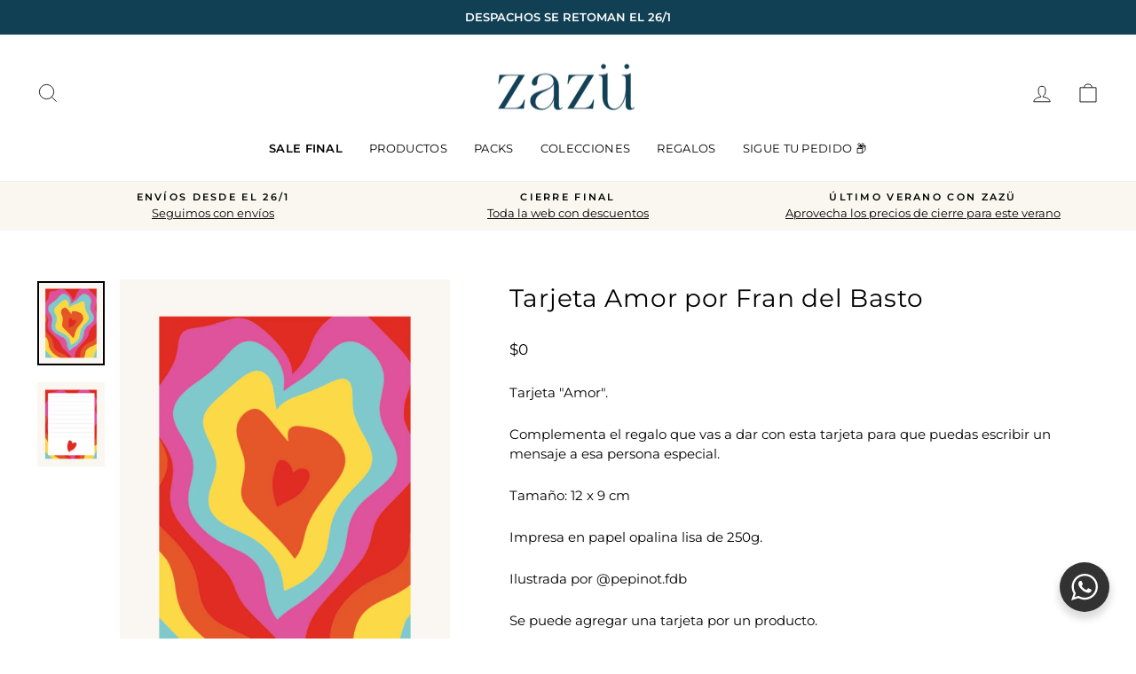

--- FILE ---
content_type: text/html; charset=utf-8
request_url: https://zazu.cl/products/tarjeta-amor-por-fran-del-basto
body_size: 35559
content:
<!doctype html>
<html class="no-js" lang="es" dir="ltr">
  <head>
  <meta charset="utf-8">
  <meta http-equiv="X-UA-Compatible" content="IE=edge,chrome=1">
  <meta name="viewport" content="width=device-width,initial-scale=1">
  <meta name="theme-color" content="#114054">
  <link rel="canonical" href="https://zazu.cl/products/tarjeta-amor-por-fran-del-basto">
  <link rel="preconnect" href="https://cdn.shopify.com">
  <link rel="preconnect" href="https://fonts.shopifycdn.com"><link rel="shortcut icon" href="//zazu.cl/cdn/shop/files/Diseno_sin_titulo_3dd27952-f652-4a75-8315-8962f28dd7ed_32x32.png?v=1728316610" type="image/png" /><title>Tarjeta Amor por Fran del Basto
&ndash; Zazü
</title>
<meta name="description" content="Tarjeta &quot;Amor&quot;. Complementa el regalo que vas a dar con esta tarjeta para que puedas escribir un mensaje a esa persona especial. Tamaño: 12 x 9 cm Impresa en papel opalina lisa de 250g. Ilustrada por @pepinot.fdb Se puede agregar una tarjeta por un producto."><meta property="og:site_name" content="Zazü">
  <meta property="og:url" content="https://zazu.cl/products/tarjeta-amor-por-fran-del-basto">
  <meta property="og:title" content="Tarjeta Amor por Fran del Basto">
  <meta property="og:type" content="product">
  <meta property="og:description" content="Tarjeta &quot;Amor&quot;. Complementa el regalo que vas a dar con esta tarjeta para que puedas escribir un mensaje a esa persona especial. Tamaño: 12 x 9 cm Impresa en papel opalina lisa de 250g. Ilustrada por @pepinot.fdb Se puede agregar una tarjeta por un producto."><meta property="og:image" content="http://zazu.cl/cdn/shop/files/Diseno_sin_titulo_68df682b-003a-4781-b4ae-e44b96d585f6.png?v=1734119193">
    <meta property="og:image:secure_url" content="https://zazu.cl/cdn/shop/files/Diseno_sin_titulo_68df682b-003a-4781-b4ae-e44b96d585f6.png?v=1734119193">
    <meta property="og:image:width" content="1000">
    <meta property="og:image:height" content="1250"><meta name="twitter:site" content="@">
  <meta name="twitter:card" content="summary_large_image">
  <meta name="twitter:title" content="Tarjeta Amor por Fran del Basto">
  <meta name="twitter:description" content="Tarjeta &quot;Amor&quot;. Complementa el regalo que vas a dar con esta tarjeta para que puedas escribir un mensaje a esa persona especial. Tamaño: 12 x 9 cm Impresa en papel opalina lisa de 250g. Ilustrada por @pepinot.fdb Se puede agregar una tarjeta por un producto.">
<!-- Google Tag Manager -->
<script>(function(w,d,s,l,i){w[l]=w[l]||[];w[l].push({'gtm.start':
new Date().getTime(),event:'gtm.js'});var f=d.getElementsByTagName(s)[0],
j=d.createElement(s),dl=l!='dataLayer'?'&l='+l:'';j.async=true;j.src=
'https://www.googletagmanager.com/gtm.js?id='+i+dl;f.parentNode.insertBefore(j,f);
})(window,document,'script','dataLayer','GTM-5XKRP4P');</script>
<!-- End Google Tag Manager -->

   

        <link href="https://db.onlinewebfonts.com/c/b529d493702ba30e0ce2717d2d58a362?family=Kalufonia" rel="stylesheet" type="text/css"/>
 
    <style>
      
      .hero__title{
      line-height:1.3;
      letter-spacing:0;
  
}
    </style>
    
<style data-shopify>@font-face {
  font-family: Montserrat;
  font-weight: 400;
  font-style: normal;
  font-display: swap;
  src: url("//zazu.cl/cdn/fonts/montserrat/montserrat_n4.81949fa0ac9fd2021e16436151e8eaa539321637.woff2") format("woff2"),
       url("//zazu.cl/cdn/fonts/montserrat/montserrat_n4.a6c632ca7b62da89c3594789ba828388aac693fe.woff") format("woff");
}

  @font-face {
  font-family: Montserrat;
  font-weight: 400;
  font-style: normal;
  font-display: swap;
  src: url("//zazu.cl/cdn/fonts/montserrat/montserrat_n4.81949fa0ac9fd2021e16436151e8eaa539321637.woff2") format("woff2"),
       url("//zazu.cl/cdn/fonts/montserrat/montserrat_n4.a6c632ca7b62da89c3594789ba828388aac693fe.woff") format("woff");
}


  @font-face {
  font-family: Montserrat;
  font-weight: 600;
  font-style: normal;
  font-display: swap;
  src: url("//zazu.cl/cdn/fonts/montserrat/montserrat_n6.1326b3e84230700ef15b3a29fb520639977513e0.woff2") format("woff2"),
       url("//zazu.cl/cdn/fonts/montserrat/montserrat_n6.652f051080eb14192330daceed8cd53dfdc5ead9.woff") format("woff");
}

  @font-face {
  font-family: Montserrat;
  font-weight: 400;
  font-style: italic;
  font-display: swap;
  src: url("//zazu.cl/cdn/fonts/montserrat/montserrat_i4.5a4ea298b4789e064f62a29aafc18d41f09ae59b.woff2") format("woff2"),
       url("//zazu.cl/cdn/fonts/montserrat/montserrat_i4.072b5869c5e0ed5b9d2021e4c2af132e16681ad2.woff") format("woff");
}

  @font-face {
  font-family: Montserrat;
  font-weight: 600;
  font-style: italic;
  font-display: swap;
  src: url("//zazu.cl/cdn/fonts/montserrat/montserrat_i6.e90155dd2f004112a61c0322d66d1f59dadfa84b.woff2") format("woff2"),
       url("//zazu.cl/cdn/fonts/montserrat/montserrat_i6.41470518d8e9d7f1bcdd29a447c2397e5393943f.woff") format("woff");
}

</style><link href="//zazu.cl/cdn/shop/t/125/assets/theme.css?v=65361145180508608281734637768" rel="stylesheet" type="text/css" media="all" />
  <link href="//zazu.cl/cdn/shop/t/125/assets/free-shipping-section.css?v=111603181540343972631734539947" rel="stylesheet" type="text/css" media="all" />
<style data-shopify>:root {
    --typeHeaderPrimary: Montserrat;
    --typeHeaderFallback: sans-serif;
    --typeHeaderSize: 33px;
    --typeHeaderWeight: 400;
    --typeHeaderLineHeight: 1.5;
    --typeHeaderSpacing: 0.025em;

    --typeBasePrimary:Montserrat;
    --typeBaseFallback:sans-serif;
    --typeBaseSize: 15px;
    --typeBaseWeight: 400;
    --typeBaseSpacing: 0.0em;
    --typeBaseLineHeight: 1.5;

    --typeCollectionTitle: 15px;

    --iconWeight: 2px;
    --iconLinecaps: miter;

    
      --buttonRadius: 0px;
    

    --colorGridOverlayOpacity: 0.0;
  }

  .placeholder-content {
    background-image: linear-gradient(100deg, #ffffff 40%, #f7f7f7 63%, #ffffff 79%);
  }</style><script>
    document.documentElement.className = document.documentElement.className.replace('no-js', 'js');

    window.theme = window.theme || {};
    theme.routes = {
      home: "/",
      cart: "/cart.js",
      cartPage: "/cart",
      cartAdd: "/cart/add.js",
      cartChange: "/cart/change.js",
      search: "/search"
    };
    theme.strings = {
      soldOut: "AGOTADO",
      unavailable: "No disponible",
      inStockLabel: "En stock",
      stockLabel: "",
      willNotShipUntil: "Será enviado después [date]",
      willBeInStockAfter: "Estará disponible después [date]",
      waitingForStock: "Inventario en el camino",
      savePrice: "SALE [saved_amount]",
      cartEmpty: "Tu carrito actualmente está vacío.",
      cartTermsConfirmation: "Debes aceptar los términos y condiciones de venta para pagar",
      searchCollections: "Colecciones:",
      searchPages: "Páginas:",
      searchArticles: "Artículos:"
    };
    theme.settings = {
      dynamicVariantsEnable: true,
      cartType: "drawer",
      isCustomerTemplate: false,
      moneyFormat: "\u003cspan\u003e${{amount_no_decimals}} \u003c\/span\u003e",
      saveType: "percent",
      productImageSize: "natural",
      productImageCover: true,
      predictiveSearch: true,
      predictiveSearchType: "product",
      quickView: true,
      themeName: 'Impulse',
      themeVersion: "6.1.0"
    };
  </script>



  <script>window.performance && window.performance.mark && window.performance.mark('shopify.content_for_header.start');</script><meta name="google-site-verification" content="OC0Nij5DhQ08NdHV-lffYWiX2NZbQy4ZZMP4I_OtRA8">
<meta name="facebook-domain-verification" content="tzer89f2ynx1gxs1zxpoc24r55ofm8">
<meta id="shopify-digital-wallet" name="shopify-digital-wallet" content="/19395891/digital_wallets/dialog">
<link rel="alternate" hreflang="x-default" href="https://zazu.cl/products/tarjeta-amor-por-fran-del-basto">
<link rel="alternate" hreflang="es" href="https://zazu.cl/products/tarjeta-amor-por-fran-del-basto">
<link rel="alternate" hreflang="en" href="https://zazu.cl/en/products/tarjeta-amor-por-fran-del-basto">
<link rel="alternate" type="application/json+oembed" href="https://zazu.cl/products/tarjeta-amor-por-fran-del-basto.oembed">
<script async="async" src="/checkouts/internal/preloads.js?locale=es-CL"></script>
<script id="shopify-features" type="application/json">{"accessToken":"819484fcde407e990f32d7ea84dfa69f","betas":["rich-media-storefront-analytics"],"domain":"zazu.cl","predictiveSearch":true,"shopId":19395891,"locale":"es"}</script>
<script>var Shopify = Shopify || {};
Shopify.shop = "zazucl.myshopify.com";
Shopify.locale = "es";
Shopify.currency = {"active":"CLP","rate":"1.0"};
Shopify.country = "CL";
Shopify.theme = {"name":"Home post navidad","id":133307433029,"schema_name":"Impulse","schema_version":"6.1.0","theme_store_id":857,"role":"main"};
Shopify.theme.handle = "null";
Shopify.theme.style = {"id":null,"handle":null};
Shopify.cdnHost = "zazu.cl/cdn";
Shopify.routes = Shopify.routes || {};
Shopify.routes.root = "/";</script>
<script type="module">!function(o){(o.Shopify=o.Shopify||{}).modules=!0}(window);</script>
<script>!function(o){function n(){var o=[];function n(){o.push(Array.prototype.slice.apply(arguments))}return n.q=o,n}var t=o.Shopify=o.Shopify||{};t.loadFeatures=n(),t.autoloadFeatures=n()}(window);</script>
<script id="shop-js-analytics" type="application/json">{"pageType":"product"}</script>
<script defer="defer" async type="module" src="//zazu.cl/cdn/shopifycloud/shop-js/modules/v2/client.init-shop-cart-sync_2Gr3Q33f.es.esm.js"></script>
<script defer="defer" async type="module" src="//zazu.cl/cdn/shopifycloud/shop-js/modules/v2/chunk.common_noJfOIa7.esm.js"></script>
<script defer="defer" async type="module" src="//zazu.cl/cdn/shopifycloud/shop-js/modules/v2/chunk.modal_Deo2FJQo.esm.js"></script>
<script type="module">
  await import("//zazu.cl/cdn/shopifycloud/shop-js/modules/v2/client.init-shop-cart-sync_2Gr3Q33f.es.esm.js");
await import("//zazu.cl/cdn/shopifycloud/shop-js/modules/v2/chunk.common_noJfOIa7.esm.js");
await import("//zazu.cl/cdn/shopifycloud/shop-js/modules/v2/chunk.modal_Deo2FJQo.esm.js");

  window.Shopify.SignInWithShop?.initShopCartSync?.({"fedCMEnabled":true,"windoidEnabled":true});

</script>
<script>(function() {
  var isLoaded = false;
  function asyncLoad() {
    if (isLoaded) return;
    isLoaded = true;
    var urls = ["https:\/\/static.mailerlite.com\/data\/a\/2508\/2508835\/universal_i6q2g5g5o4_load.js?shop=zazucl.myshopify.com","https:\/\/cdn.nfcube.com\/761fde12064214ef57d291a6d68acd58.js?shop=zazucl.myshopify.com"];
    for (var i = 0; i < urls.length; i++) {
      var s = document.createElement('script');
      s.type = 'text/javascript';
      s.async = true;
      s.src = urls[i];
      var x = document.getElementsByTagName('script')[0];
      x.parentNode.insertBefore(s, x);
    }
  };
  if(window.attachEvent) {
    window.attachEvent('onload', asyncLoad);
  } else {
    window.addEventListener('load', asyncLoad, false);
  }
})();</script>
<script id="__st">var __st={"a":19395891,"offset":-10800,"reqid":"96854c6b-5721-44e7-b621-4f8ff201ffb2-1769247078","pageurl":"zazu.cl\/products\/tarjeta-amor-por-fran-del-basto","u":"be8db64e53ba","p":"product","rtyp":"product","rid":6665230942277};</script>
<script>window.ShopifyPaypalV4VisibilityTracking = true;</script>
<script id="captcha-bootstrap">!function(){'use strict';const t='contact',e='account',n='new_comment',o=[[t,t],['blogs',n],['comments',n],[t,'customer']],c=[[e,'customer_login'],[e,'guest_login'],[e,'recover_customer_password'],[e,'create_customer']],r=t=>t.map((([t,e])=>`form[action*='/${t}']:not([data-nocaptcha='true']) input[name='form_type'][value='${e}']`)).join(','),a=t=>()=>t?[...document.querySelectorAll(t)].map((t=>t.form)):[];function s(){const t=[...o],e=r(t);return a(e)}const i='password',u='form_key',d=['recaptcha-v3-token','g-recaptcha-response','h-captcha-response',i],f=()=>{try{return window.sessionStorage}catch{return}},m='__shopify_v',_=t=>t.elements[u];function p(t,e,n=!1){try{const o=window.sessionStorage,c=JSON.parse(o.getItem(e)),{data:r}=function(t){const{data:e,action:n}=t;return t[m]||n?{data:e,action:n}:{data:t,action:n}}(c);for(const[e,n]of Object.entries(r))t.elements[e]&&(t.elements[e].value=n);n&&o.removeItem(e)}catch(o){console.error('form repopulation failed',{error:o})}}const l='form_type',E='cptcha';function T(t){t.dataset[E]=!0}const w=window,h=w.document,L='Shopify',v='ce_forms',y='captcha';let A=!1;((t,e)=>{const n=(g='f06e6c50-85a8-45c8-87d0-21a2b65856fe',I='https://cdn.shopify.com/shopifycloud/storefront-forms-hcaptcha/ce_storefront_forms_captcha_hcaptcha.v1.5.2.iife.js',D={infoText:'Protegido por hCaptcha',privacyText:'Privacidad',termsText:'Términos'},(t,e,n)=>{const o=w[L][v],c=o.bindForm;if(c)return c(t,g,e,D).then(n);var r;o.q.push([[t,g,e,D],n]),r=I,A||(h.body.append(Object.assign(h.createElement('script'),{id:'captcha-provider',async:!0,src:r})),A=!0)});var g,I,D;w[L]=w[L]||{},w[L][v]=w[L][v]||{},w[L][v].q=[],w[L][y]=w[L][y]||{},w[L][y].protect=function(t,e){n(t,void 0,e),T(t)},Object.freeze(w[L][y]),function(t,e,n,w,h,L){const[v,y,A,g]=function(t,e,n){const i=e?o:[],u=t?c:[],d=[...i,...u],f=r(d),m=r(i),_=r(d.filter((([t,e])=>n.includes(e))));return[a(f),a(m),a(_),s()]}(w,h,L),I=t=>{const e=t.target;return e instanceof HTMLFormElement?e:e&&e.form},D=t=>v().includes(t);t.addEventListener('submit',(t=>{const e=I(t);if(!e)return;const n=D(e)&&!e.dataset.hcaptchaBound&&!e.dataset.recaptchaBound,o=_(e),c=g().includes(e)&&(!o||!o.value);(n||c)&&t.preventDefault(),c&&!n&&(function(t){try{if(!f())return;!function(t){const e=f();if(!e)return;const n=_(t);if(!n)return;const o=n.value;o&&e.removeItem(o)}(t);const e=Array.from(Array(32),(()=>Math.random().toString(36)[2])).join('');!function(t,e){_(t)||t.append(Object.assign(document.createElement('input'),{type:'hidden',name:u})),t.elements[u].value=e}(t,e),function(t,e){const n=f();if(!n)return;const o=[...t.querySelectorAll(`input[type='${i}']`)].map((({name:t})=>t)),c=[...d,...o],r={};for(const[a,s]of new FormData(t).entries())c.includes(a)||(r[a]=s);n.setItem(e,JSON.stringify({[m]:1,action:t.action,data:r}))}(t,e)}catch(e){console.error('failed to persist form',e)}}(e),e.submit())}));const S=(t,e)=>{t&&!t.dataset[E]&&(n(t,e.some((e=>e===t))),T(t))};for(const o of['focusin','change'])t.addEventListener(o,(t=>{const e=I(t);D(e)&&S(e,y())}));const B=e.get('form_key'),M=e.get(l),P=B&&M;t.addEventListener('DOMContentLoaded',(()=>{const t=y();if(P)for(const e of t)e.elements[l].value===M&&p(e,B);[...new Set([...A(),...v().filter((t=>'true'===t.dataset.shopifyCaptcha))])].forEach((e=>S(e,t)))}))}(h,new URLSearchParams(w.location.search),n,t,e,['guest_login'])})(!0,!0)}();</script>
<script integrity="sha256-4kQ18oKyAcykRKYeNunJcIwy7WH5gtpwJnB7kiuLZ1E=" data-source-attribution="shopify.loadfeatures" defer="defer" src="//zazu.cl/cdn/shopifycloud/storefront/assets/storefront/load_feature-a0a9edcb.js" crossorigin="anonymous"></script>
<script data-source-attribution="shopify.dynamic_checkout.dynamic.init">var Shopify=Shopify||{};Shopify.PaymentButton=Shopify.PaymentButton||{isStorefrontPortableWallets:!0,init:function(){window.Shopify.PaymentButton.init=function(){};var t=document.createElement("script");t.src="https://zazu.cl/cdn/shopifycloud/portable-wallets/latest/portable-wallets.es.js",t.type="module",document.head.appendChild(t)}};
</script>
<script data-source-attribution="shopify.dynamic_checkout.buyer_consent">
  function portableWalletsHideBuyerConsent(e){var t=document.getElementById("shopify-buyer-consent"),n=document.getElementById("shopify-subscription-policy-button");t&&n&&(t.classList.add("hidden"),t.setAttribute("aria-hidden","true"),n.removeEventListener("click",e))}function portableWalletsShowBuyerConsent(e){var t=document.getElementById("shopify-buyer-consent"),n=document.getElementById("shopify-subscription-policy-button");t&&n&&(t.classList.remove("hidden"),t.removeAttribute("aria-hidden"),n.addEventListener("click",e))}window.Shopify?.PaymentButton&&(window.Shopify.PaymentButton.hideBuyerConsent=portableWalletsHideBuyerConsent,window.Shopify.PaymentButton.showBuyerConsent=portableWalletsShowBuyerConsent);
</script>
<script data-source-attribution="shopify.dynamic_checkout.cart.bootstrap">document.addEventListener("DOMContentLoaded",(function(){function t(){return document.querySelector("shopify-accelerated-checkout-cart, shopify-accelerated-checkout")}if(t())Shopify.PaymentButton.init();else{new MutationObserver((function(e,n){t()&&(Shopify.PaymentButton.init(),n.disconnect())})).observe(document.body,{childList:!0,subtree:!0})}}));
</script>

<script>window.performance && window.performance.mark && window.performance.mark('shopify.content_for_header.end');</script>
  <script src="//zazu.cl/cdn/shop/t/125/assets/vendor-scripts-v11.js?v=170551140354858318271734539947" defer="defer"></script><script src="//zazu.cl/cdn/shop/t/125/assets/theme.min.js?v=171568215629805378111734539947" defer="defer"></script>




  


<script>

window.essentialOrderValueBoosterConfigs = [
    {
        id: "1",
        title: "Despacho GRATIS en compras sobre {order-value}!",
        progressTitle: "Te faltan {order-value-progress} para tener despacho GRATIS 😱",
        reachedTitle: "¡Felicitaciones!💥Tienes despacho GRATIS | Cupón: ENVIOZAZU",
        type: "cart-page",
        goal: "90000",
        placement: "",
        published: true,
        showOnProducts: [],
        showOnCollections: [],
        selectedProducts: [],
        CTAType: "add-to-cart",
        CTALink: "",
        closeButton: false,
        buttonText: "Agregar al carro",
        updatedAt: "2023-12-20T11:44:34.499Z",
        style: {
            font: "",
            titleSize: "15",
            borderSize: "0",
            titleColor: "#202223",
            borderColor: "#c5c8d1",
            gradientEnd: "#FFFFFF",
            singleColor: "#FFFFFF",
            borderRadius: "8",
            buttonRadius: "4",
            gradientTurn: "90",
            gradientStart: "#DDDDDD",
            backgroundType: "singleBackground",
            buttonTextSize: "14",
            buttonTextColor: "#000000",
            insideTopSpacing: "16",
            productPriceSize: "14",
            productTitleSize: "16",
            buttonBorderColor: "#000000",
            outsideTopSpacing: "20",
            productPriceColor: "#202223",
            productTitleColor: "#202223",
            insideBottomSpacing: "16",
            outsideBottomSpacing: "20",
            progressBorderRadius: "4",
     progressBackgroundColor: "#eaeaea",
            progressBarBackgroundColor: "#c20000"
        },
        showInCountries: [],
        locationType: "",
        currency: "CLP",
        excludeProducts: [],
        excludeProductTags: [],
        upsellType: "products",
        translations: [],
    },
    {
        id: "2",
        title: "Despacho GRATIS en compras sobre {order-value}!",
        progressTitle: "Te faltan {order-value-progress} para tener despacho GRATIS 😱",
        reachedTitle: "¡Felicitaciones!💥Tienes despacho GRATIS | Cupón: ENVIOZAZU",
        type: "product-page",
        goal: "90000",
        placement: "",
        published: true,
        showOnProducts: [],
        showOnCollections: [],
        selectedProducts: [],
        CTAType: "add-to-cart",
        CTALink: "",
        closeButton: false,
        buttonText: "Agregar al carrito",
        updatedAt: "2023-12-20T11:43:57.902Z",
        style: {
            font: "",
            titleSize: "15",
            borderSize: "0",
            titleColor: "#202223",
            borderColor: "#c5c8d1",
            gradientEnd: "#FFFFFF",
            singleColor: "#FFFFFF",
            borderRadius: "8",
            buttonRadius: "4",
            gradientTurn: "90",
            gradientStart: "#DDDDDD",
            backgroundType: "singleBackground",
            buttonTextSize: "14",
            buttonTextColor: "#000000",
            insideTopSpacing: "16",
            productPriceSize: "14",
            productTitleSize: "16",
            buttonBorderColor: "#000000",
            outsideTopSpacing: "20",
            productPriceColor: "#202223",
            productTitleColor: "#202223",
            insideBottomSpacing: "16",
            outsideBottomSpacing: "20",
            progressBorderRadius: "4",
             progressBackgroundColor: "#eaeaea",
            progressBarBackgroundColor: "#c20000"
        },
        showInCountries: [],
        locationType: "",
        currency: "CLP",
        excludeProducts: [],
        excludeProductTags: [],
        upsellType: "products",
        translations: [],
    },
];
  
  window.essentialOrderValueBoosterMeta = {
    productData: null,
    cartItems: [],
    cartProducts: [],
    mainCurrency: "CLP"
  };
</script>

  


  
    <script src="//zazu.cl/cdn/shop/t/125/assets/free-shipping.js?v=103773074168609132171734539947" defer="defer"></script>
    
  <script>var loox_global_hash = '1700956315363';</script><script>var loox_pop_active = true;var loox_pop_display = {"home_page":true,"product_page":true,"cart_page":true,"other_pages":true};</script><script>var loox_floating_widget = {"active":true,"rtl":false,"position":"right","button_text":"Reseñas","button_bg_color":"323233","button_text_color":"ffffff","display_on_home_page":true,"display_on_product_page":true,"display_on_cart_page":true,"display_on_other_pages":true,"hide_on_mobile":false};
</script><style>.loox-reviews-default { max-width: 1200px; margin: 0 auto; }.loox-rating .loox-icon { color:#323233; }
:root { --lxs-rating-icon-color: #323233; }</style><svg xmlns="http://www.w3.org/2000/svg" style="display: none" id="loox-rating-icon-svg-store">
	<defs>
		<clipPath id="looxicons-rating-icon-fill_heart-1-fill__a">
			<path d="M0 0h24v24H0z" />
		</clipPath>

		<clipPath id="looxicons-rating-icon-line_heart-1-line__a">
			<path d="M0 0h24v24H0z" />
		</clipPath>
	</defs>
	<symbol id="looxicons-rating-icon-fill" viewBox="0 0 24 24" fill="currentcolor">
		<g clip-path="url(#heart-1-fill__a)">
			<path
				d="M17.4.9c3.646 0 6.6 3 6.6 7.2 0 8.4-9 13.2-12 15-3-1.8-12-6.6-12-15C0 3.9 3 .9 6.6.9c2.232 0 4.2 1.2 5.4 2.4C13.2 2.1 15.168.9 17.4.9Z"
			/>
		</g>
	</symbol>
	<symbol id="looxicons-rating-icon-line" viewBox="0 0 24 24" fill="currentcolor">
		<g clip-path="url(#heart-1-line__a)">
			<path
				d="M17.4.9c3.646 0 6.6 3 6.6 7.2 0 8.4-9 13.2-12 15-3-1.8-12-6.6-12-15C0 3.9 3 .9 6.6.9c2.232 0 4.2 1.2 5.4 2.4C13.2 2.1 15.168.9 17.4.9Zm-4.28 18.725a32.344 32.344 0 0 0 2.905-2.041C19.602 14.74 21.6 11.632 21.6 8.1c0-2.832-1.844-4.8-4.2-4.8-1.291 0-2.688.684-3.703 1.697L12 6.694l-1.697-1.697C9.288 3.984 7.891 3.3 6.6 3.3c-2.328 0-4.2 1.987-4.2 4.8 0 3.533 2 6.64 5.574 9.484a32.29 32.29 0 0 0 2.905 2.04c.359.226.714.444 1.121.686.407-.242.762-.46 1.12-.685Z"
			/>
		</g>
	</symbol>
	<defs>
		<style>
			.lx-icon-fill {
				--lx-fill-width: calc(100% - var(--lx-rating-percent, 0%));
				clip-path: inset(0 var(--lx-fill-width, 0) 0 0);
			}
			.lx-icon-line {
				clip-path: inset(0 0 0 var(--lx-rating-percent, 0%));
			}
			[data-lx-fill='empty'] {
				--lx-rating-percent: 0%;
			}
			[data-lx-fill='half'] {
				--lx-rating-percent: 50%;
			}
			[data-lx-fill='full'] {
				--lx-rating-percent: 100%;
			}
		</style>

		<g id="looxicons-rating-icon">
			<use href="#looxicons-rating-icon-line" class="lx-icon-line"></use>
			<use href="#looxicons-rating-icon-fill" class="lx-icon-fill"></use>
		</g>
	</defs>
</svg>

<script>
  (function () {
  
  var t1 = document.title;
  var t2 = '❤️ Tus nuevos favoritos ❤️';
  var interval;

  window.addEventListener('blur', function () {
    interval = window.setInterval(function () {
      document.title = document.title === t1 ? t2 : t1;
    }, 1000);
  });

  window.addEventListener('focus', function () {
    window.clearTimeout(interval);
    document.title = t1;
  });
  
  })()

    </script>




<!-- BEGIN app block: shopify://apps/klaviyo-email-marketing-sms/blocks/klaviyo-onsite-embed/2632fe16-c075-4321-a88b-50b567f42507 -->












  <script async src="https://static.klaviyo.com/onsite/js/MUpgKs/klaviyo.js?company_id=MUpgKs"></script>
  <script>!function(){if(!window.klaviyo){window._klOnsite=window._klOnsite||[];try{window.klaviyo=new Proxy({},{get:function(n,i){return"push"===i?function(){var n;(n=window._klOnsite).push.apply(n,arguments)}:function(){for(var n=arguments.length,o=new Array(n),w=0;w<n;w++)o[w]=arguments[w];var t="function"==typeof o[o.length-1]?o.pop():void 0,e=new Promise((function(n){window._klOnsite.push([i].concat(o,[function(i){t&&t(i),n(i)}]))}));return e}}})}catch(n){window.klaviyo=window.klaviyo||[],window.klaviyo.push=function(){var n;(n=window._klOnsite).push.apply(n,arguments)}}}}();</script>

  
    <script id="viewed_product">
      if (item == null) {
        var _learnq = _learnq || [];

        var MetafieldReviews = null
        var MetafieldYotpoRating = null
        var MetafieldYotpoCount = null
        var MetafieldLooxRating = null
        var MetafieldLooxCount = null
        var okendoProduct = null
        var okendoProductReviewCount = null
        var okendoProductReviewAverageValue = null
        try {
          // The following fields are used for Customer Hub recently viewed in order to add reviews.
          // This information is not part of __kla_viewed. Instead, it is part of __kla_viewed_reviewed_items
          MetafieldReviews = {"rating":{"scale_min":"1.0","scale_max":"5.0","value":"5.0"},"rating_count":4};
          MetafieldYotpoRating = null
          MetafieldYotpoCount = null
          MetafieldLooxRating = "5.0"
          MetafieldLooxCount = 1

          okendoProduct = null
          // If the okendo metafield is not legacy, it will error, which then requires the new json formatted data
          if (okendoProduct && 'error' in okendoProduct) {
            okendoProduct = null
          }
          okendoProductReviewCount = okendoProduct ? okendoProduct.reviewCount : null
          okendoProductReviewAverageValue = okendoProduct ? okendoProduct.reviewAverageValue : null
        } catch (error) {
          console.error('Error in Klaviyo onsite reviews tracking:', error);
        }

        var item = {
          Name: "Tarjeta Amor por Fran del Basto",
          ProductID: 6665230942277,
          Categories: ["Aplicables descuento","Bajo $10.000","Bajo $25.000","In stock","PLAYA","PRECIO COMPARACION $0","Tarjetas de Saludo","Todo menos para ellos y 4ocean"],
          ImageURL: "https://zazu.cl/cdn/shop/files/Diseno_sin_titulo_68df682b-003a-4781-b4ae-e44b96d585f6_grande.png?v=1734119193",
          URL: "https://zazu.cl/products/tarjeta-amor-por-fran-del-basto",
          Brand: "Zazü",
          Price: "$0 ",
          Value: "0",
          CompareAtPrice: "$0 "
        };
        _learnq.push(['track', 'Viewed Product', item]);
        _learnq.push(['trackViewedItem', {
          Title: item.Name,
          ItemId: item.ProductID,
          Categories: item.Categories,
          ImageUrl: item.ImageURL,
          Url: item.URL,
          Metadata: {
            Brand: item.Brand,
            Price: item.Price,
            Value: item.Value,
            CompareAtPrice: item.CompareAtPrice
          },
          metafields:{
            reviews: MetafieldReviews,
            yotpo:{
              rating: MetafieldYotpoRating,
              count: MetafieldYotpoCount,
            },
            loox:{
              rating: MetafieldLooxRating,
              count: MetafieldLooxCount,
            },
            okendo: {
              rating: okendoProductReviewAverageValue,
              count: okendoProductReviewCount,
            }
          }
        }]);
      }
    </script>
  




  <script>
    window.klaviyoReviewsProductDesignMode = false
  </script>







<!-- END app block --><!-- BEGIN app block: shopify://apps/pagefly-page-builder/blocks/app-embed/83e179f7-59a0-4589-8c66-c0dddf959200 -->

<!-- BEGIN app snippet: pagefly-cro-ab-testing-main -->







<script>
  ;(function () {
    const url = new URL(window.location)
    const viewParam = url.searchParams.get('view')
    if (viewParam && viewParam.includes('variant-pf-')) {
      url.searchParams.set('pf_v', viewParam)
      url.searchParams.delete('view')
      window.history.replaceState({}, '', url)
    }
  })()
</script>



<script type='module'>
  
  window.PAGEFLY_CRO = window.PAGEFLY_CRO || {}

  window.PAGEFLY_CRO['data_debug'] = {
    original_template_suffix: "plantilla-tarjeta",
    allow_ab_test: false,
    ab_test_start_time: 0,
    ab_test_end_time: 0,
    today_date_time: 1769247079000,
  }
  window.PAGEFLY_CRO['GA4'] = { enabled: false}
</script>

<!-- END app snippet -->








  <script src='https://cdn.shopify.com/extensions/019bb4f9-aed6-78a3-be91-e9d44663e6bf/pagefly-page-builder-215/assets/pagefly-helper.js' defer='defer'></script>

  <script src='https://cdn.shopify.com/extensions/019bb4f9-aed6-78a3-be91-e9d44663e6bf/pagefly-page-builder-215/assets/pagefly-general-helper.js' defer='defer'></script>

  <script src='https://cdn.shopify.com/extensions/019bb4f9-aed6-78a3-be91-e9d44663e6bf/pagefly-page-builder-215/assets/pagefly-snap-slider.js' defer='defer'></script>

  <script src='https://cdn.shopify.com/extensions/019bb4f9-aed6-78a3-be91-e9d44663e6bf/pagefly-page-builder-215/assets/pagefly-slideshow-v3.js' defer='defer'></script>

  <script src='https://cdn.shopify.com/extensions/019bb4f9-aed6-78a3-be91-e9d44663e6bf/pagefly-page-builder-215/assets/pagefly-slideshow-v4.js' defer='defer'></script>

  <script src='https://cdn.shopify.com/extensions/019bb4f9-aed6-78a3-be91-e9d44663e6bf/pagefly-page-builder-215/assets/pagefly-glider.js' defer='defer'></script>

  <script src='https://cdn.shopify.com/extensions/019bb4f9-aed6-78a3-be91-e9d44663e6bf/pagefly-page-builder-215/assets/pagefly-slideshow-v1-v2.js' defer='defer'></script>

  <script src='https://cdn.shopify.com/extensions/019bb4f9-aed6-78a3-be91-e9d44663e6bf/pagefly-page-builder-215/assets/pagefly-product-media.js' defer='defer'></script>

  <script src='https://cdn.shopify.com/extensions/019bb4f9-aed6-78a3-be91-e9d44663e6bf/pagefly-page-builder-215/assets/pagefly-product.js' defer='defer'></script>


<script id='pagefly-helper-data' type='application/json'>
  {
    "page_optimization": {
      "assets_prefetching": false
    },
    "elements_asset_mapper": {
      "Accordion": "https://cdn.shopify.com/extensions/019bb4f9-aed6-78a3-be91-e9d44663e6bf/pagefly-page-builder-215/assets/pagefly-accordion.js",
      "Accordion3": "https://cdn.shopify.com/extensions/019bb4f9-aed6-78a3-be91-e9d44663e6bf/pagefly-page-builder-215/assets/pagefly-accordion3.js",
      "CountDown": "https://cdn.shopify.com/extensions/019bb4f9-aed6-78a3-be91-e9d44663e6bf/pagefly-page-builder-215/assets/pagefly-countdown.js",
      "GMap1": "https://cdn.shopify.com/extensions/019bb4f9-aed6-78a3-be91-e9d44663e6bf/pagefly-page-builder-215/assets/pagefly-gmap.js",
      "GMap2": "https://cdn.shopify.com/extensions/019bb4f9-aed6-78a3-be91-e9d44663e6bf/pagefly-page-builder-215/assets/pagefly-gmap.js",
      "GMapBasicV2": "https://cdn.shopify.com/extensions/019bb4f9-aed6-78a3-be91-e9d44663e6bf/pagefly-page-builder-215/assets/pagefly-gmap.js",
      "GMapAdvancedV2": "https://cdn.shopify.com/extensions/019bb4f9-aed6-78a3-be91-e9d44663e6bf/pagefly-page-builder-215/assets/pagefly-gmap.js",
      "HTML.Video": "https://cdn.shopify.com/extensions/019bb4f9-aed6-78a3-be91-e9d44663e6bf/pagefly-page-builder-215/assets/pagefly-htmlvideo.js",
      "HTML.Video2": "https://cdn.shopify.com/extensions/019bb4f9-aed6-78a3-be91-e9d44663e6bf/pagefly-page-builder-215/assets/pagefly-htmlvideo2.js",
      "HTML.Video3": "https://cdn.shopify.com/extensions/019bb4f9-aed6-78a3-be91-e9d44663e6bf/pagefly-page-builder-215/assets/pagefly-htmlvideo2.js",
      "BackgroundVideo": "https://cdn.shopify.com/extensions/019bb4f9-aed6-78a3-be91-e9d44663e6bf/pagefly-page-builder-215/assets/pagefly-htmlvideo2.js",
      "Instagram": "https://cdn.shopify.com/extensions/019bb4f9-aed6-78a3-be91-e9d44663e6bf/pagefly-page-builder-215/assets/pagefly-instagram.js",
      "Instagram2": "https://cdn.shopify.com/extensions/019bb4f9-aed6-78a3-be91-e9d44663e6bf/pagefly-page-builder-215/assets/pagefly-instagram.js",
      "Insta3": "https://cdn.shopify.com/extensions/019bb4f9-aed6-78a3-be91-e9d44663e6bf/pagefly-page-builder-215/assets/pagefly-instagram3.js",
      "Tabs": "https://cdn.shopify.com/extensions/019bb4f9-aed6-78a3-be91-e9d44663e6bf/pagefly-page-builder-215/assets/pagefly-tab.js",
      "Tabs3": "https://cdn.shopify.com/extensions/019bb4f9-aed6-78a3-be91-e9d44663e6bf/pagefly-page-builder-215/assets/pagefly-tab3.js",
      "ProductBox": "https://cdn.shopify.com/extensions/019bb4f9-aed6-78a3-be91-e9d44663e6bf/pagefly-page-builder-215/assets/pagefly-cart.js",
      "FBPageBox2": "https://cdn.shopify.com/extensions/019bb4f9-aed6-78a3-be91-e9d44663e6bf/pagefly-page-builder-215/assets/pagefly-facebook.js",
      "FBLikeButton2": "https://cdn.shopify.com/extensions/019bb4f9-aed6-78a3-be91-e9d44663e6bf/pagefly-page-builder-215/assets/pagefly-facebook.js",
      "TwitterFeed2": "https://cdn.shopify.com/extensions/019bb4f9-aed6-78a3-be91-e9d44663e6bf/pagefly-page-builder-215/assets/pagefly-twitter.js",
      "Paragraph4": "https://cdn.shopify.com/extensions/019bb4f9-aed6-78a3-be91-e9d44663e6bf/pagefly-page-builder-215/assets/pagefly-paragraph4.js",

      "AliReviews": "https://cdn.shopify.com/extensions/019bb4f9-aed6-78a3-be91-e9d44663e6bf/pagefly-page-builder-215/assets/pagefly-3rd-elements.js",
      "BackInStock": "https://cdn.shopify.com/extensions/019bb4f9-aed6-78a3-be91-e9d44663e6bf/pagefly-page-builder-215/assets/pagefly-3rd-elements.js",
      "GloboBackInStock": "https://cdn.shopify.com/extensions/019bb4f9-aed6-78a3-be91-e9d44663e6bf/pagefly-page-builder-215/assets/pagefly-3rd-elements.js",
      "GrowaveWishlist": "https://cdn.shopify.com/extensions/019bb4f9-aed6-78a3-be91-e9d44663e6bf/pagefly-page-builder-215/assets/pagefly-3rd-elements.js",
      "InfiniteOptionsShopPad": "https://cdn.shopify.com/extensions/019bb4f9-aed6-78a3-be91-e9d44663e6bf/pagefly-page-builder-215/assets/pagefly-3rd-elements.js",
      "InkybayProductPersonalizer": "https://cdn.shopify.com/extensions/019bb4f9-aed6-78a3-be91-e9d44663e6bf/pagefly-page-builder-215/assets/pagefly-3rd-elements.js",
      "LimeSpot": "https://cdn.shopify.com/extensions/019bb4f9-aed6-78a3-be91-e9d44663e6bf/pagefly-page-builder-215/assets/pagefly-3rd-elements.js",
      "Loox": "https://cdn.shopify.com/extensions/019bb4f9-aed6-78a3-be91-e9d44663e6bf/pagefly-page-builder-215/assets/pagefly-3rd-elements.js",
      "Opinew": "https://cdn.shopify.com/extensions/019bb4f9-aed6-78a3-be91-e9d44663e6bf/pagefly-page-builder-215/assets/pagefly-3rd-elements.js",
      "Powr": "https://cdn.shopify.com/extensions/019bb4f9-aed6-78a3-be91-e9d44663e6bf/pagefly-page-builder-215/assets/pagefly-3rd-elements.js",
      "ProductReviews": "https://cdn.shopify.com/extensions/019bb4f9-aed6-78a3-be91-e9d44663e6bf/pagefly-page-builder-215/assets/pagefly-3rd-elements.js",
      "PushOwl": "https://cdn.shopify.com/extensions/019bb4f9-aed6-78a3-be91-e9d44663e6bf/pagefly-page-builder-215/assets/pagefly-3rd-elements.js",
      "ReCharge": "https://cdn.shopify.com/extensions/019bb4f9-aed6-78a3-be91-e9d44663e6bf/pagefly-page-builder-215/assets/pagefly-3rd-elements.js",
      "Rivyo": "https://cdn.shopify.com/extensions/019bb4f9-aed6-78a3-be91-e9d44663e6bf/pagefly-page-builder-215/assets/pagefly-3rd-elements.js",
      "TrackingMore": "https://cdn.shopify.com/extensions/019bb4f9-aed6-78a3-be91-e9d44663e6bf/pagefly-page-builder-215/assets/pagefly-3rd-elements.js",
      "Vitals": "https://cdn.shopify.com/extensions/019bb4f9-aed6-78a3-be91-e9d44663e6bf/pagefly-page-builder-215/assets/pagefly-3rd-elements.js",
      "Wiser": "https://cdn.shopify.com/extensions/019bb4f9-aed6-78a3-be91-e9d44663e6bf/pagefly-page-builder-215/assets/pagefly-3rd-elements.js"
    },
    "custom_elements_mapper": {
      "pf-click-action-element": "https://cdn.shopify.com/extensions/019bb4f9-aed6-78a3-be91-e9d44663e6bf/pagefly-page-builder-215/assets/pagefly-click-action-element.js",
      "pf-dialog-element": "https://cdn.shopify.com/extensions/019bb4f9-aed6-78a3-be91-e9d44663e6bf/pagefly-page-builder-215/assets/pagefly-dialog-element.js"
    }
  }
</script>


<!-- END app block --><link href="https://monorail-edge.shopifysvc.com" rel="dns-prefetch">
<script>(function(){if ("sendBeacon" in navigator && "performance" in window) {try {var session_token_from_headers = performance.getEntriesByType('navigation')[0].serverTiming.find(x => x.name == '_s').description;} catch {var session_token_from_headers = undefined;}var session_cookie_matches = document.cookie.match(/_shopify_s=([^;]*)/);var session_token_from_cookie = session_cookie_matches && session_cookie_matches.length === 2 ? session_cookie_matches[1] : "";var session_token = session_token_from_headers || session_token_from_cookie || "";function handle_abandonment_event(e) {var entries = performance.getEntries().filter(function(entry) {return /monorail-edge.shopifysvc.com/.test(entry.name);});if (!window.abandonment_tracked && entries.length === 0) {window.abandonment_tracked = true;var currentMs = Date.now();var navigation_start = performance.timing.navigationStart;var payload = {shop_id: 19395891,url: window.location.href,navigation_start,duration: currentMs - navigation_start,session_token,page_type: "product"};window.navigator.sendBeacon("https://monorail-edge.shopifysvc.com/v1/produce", JSON.stringify({schema_id: "online_store_buyer_site_abandonment/1.1",payload: payload,metadata: {event_created_at_ms: currentMs,event_sent_at_ms: currentMs}}));}}window.addEventListener('pagehide', handle_abandonment_event);}}());</script>
<script id="web-pixels-manager-setup">(function e(e,d,r,n,o){if(void 0===o&&(o={}),!Boolean(null===(a=null===(i=window.Shopify)||void 0===i?void 0:i.analytics)||void 0===a?void 0:a.replayQueue)){var i,a;window.Shopify=window.Shopify||{};var t=window.Shopify;t.analytics=t.analytics||{};var s=t.analytics;s.replayQueue=[],s.publish=function(e,d,r){return s.replayQueue.push([e,d,r]),!0};try{self.performance.mark("wpm:start")}catch(e){}var l=function(){var e={modern:/Edge?\/(1{2}[4-9]|1[2-9]\d|[2-9]\d{2}|\d{4,})\.\d+(\.\d+|)|Firefox\/(1{2}[4-9]|1[2-9]\d|[2-9]\d{2}|\d{4,})\.\d+(\.\d+|)|Chrom(ium|e)\/(9{2}|\d{3,})\.\d+(\.\d+|)|(Maci|X1{2}).+ Version\/(15\.\d+|(1[6-9]|[2-9]\d|\d{3,})\.\d+)([,.]\d+|)( \(\w+\)|)( Mobile\/\w+|) Safari\/|Chrome.+OPR\/(9{2}|\d{3,})\.\d+\.\d+|(CPU[ +]OS|iPhone[ +]OS|CPU[ +]iPhone|CPU IPhone OS|CPU iPad OS)[ +]+(15[._]\d+|(1[6-9]|[2-9]\d|\d{3,})[._]\d+)([._]\d+|)|Android:?[ /-](13[3-9]|1[4-9]\d|[2-9]\d{2}|\d{4,})(\.\d+|)(\.\d+|)|Android.+Firefox\/(13[5-9]|1[4-9]\d|[2-9]\d{2}|\d{4,})\.\d+(\.\d+|)|Android.+Chrom(ium|e)\/(13[3-9]|1[4-9]\d|[2-9]\d{2}|\d{4,})\.\d+(\.\d+|)|SamsungBrowser\/([2-9]\d|\d{3,})\.\d+/,legacy:/Edge?\/(1[6-9]|[2-9]\d|\d{3,})\.\d+(\.\d+|)|Firefox\/(5[4-9]|[6-9]\d|\d{3,})\.\d+(\.\d+|)|Chrom(ium|e)\/(5[1-9]|[6-9]\d|\d{3,})\.\d+(\.\d+|)([\d.]+$|.*Safari\/(?![\d.]+ Edge\/[\d.]+$))|(Maci|X1{2}).+ Version\/(10\.\d+|(1[1-9]|[2-9]\d|\d{3,})\.\d+)([,.]\d+|)( \(\w+\)|)( Mobile\/\w+|) Safari\/|Chrome.+OPR\/(3[89]|[4-9]\d|\d{3,})\.\d+\.\d+|(CPU[ +]OS|iPhone[ +]OS|CPU[ +]iPhone|CPU IPhone OS|CPU iPad OS)[ +]+(10[._]\d+|(1[1-9]|[2-9]\d|\d{3,})[._]\d+)([._]\d+|)|Android:?[ /-](13[3-9]|1[4-9]\d|[2-9]\d{2}|\d{4,})(\.\d+|)(\.\d+|)|Mobile Safari.+OPR\/([89]\d|\d{3,})\.\d+\.\d+|Android.+Firefox\/(13[5-9]|1[4-9]\d|[2-9]\d{2}|\d{4,})\.\d+(\.\d+|)|Android.+Chrom(ium|e)\/(13[3-9]|1[4-9]\d|[2-9]\d{2}|\d{4,})\.\d+(\.\d+|)|Android.+(UC? ?Browser|UCWEB|U3)[ /]?(15\.([5-9]|\d{2,})|(1[6-9]|[2-9]\d|\d{3,})\.\d+)\.\d+|SamsungBrowser\/(5\.\d+|([6-9]|\d{2,})\.\d+)|Android.+MQ{2}Browser\/(14(\.(9|\d{2,})|)|(1[5-9]|[2-9]\d|\d{3,})(\.\d+|))(\.\d+|)|K[Aa][Ii]OS\/(3\.\d+|([4-9]|\d{2,})\.\d+)(\.\d+|)/},d=e.modern,r=e.legacy,n=navigator.userAgent;return n.match(d)?"modern":n.match(r)?"legacy":"unknown"}(),u="modern"===l?"modern":"legacy",c=(null!=n?n:{modern:"",legacy:""})[u],f=function(e){return[e.baseUrl,"/wpm","/b",e.hashVersion,"modern"===e.buildTarget?"m":"l",".js"].join("")}({baseUrl:d,hashVersion:r,buildTarget:u}),m=function(e){var d=e.version,r=e.bundleTarget,n=e.surface,o=e.pageUrl,i=e.monorailEndpoint;return{emit:function(e){var a=e.status,t=e.errorMsg,s=(new Date).getTime(),l=JSON.stringify({metadata:{event_sent_at_ms:s},events:[{schema_id:"web_pixels_manager_load/3.1",payload:{version:d,bundle_target:r,page_url:o,status:a,surface:n,error_msg:t},metadata:{event_created_at_ms:s}}]});if(!i)return console&&console.warn&&console.warn("[Web Pixels Manager] No Monorail endpoint provided, skipping logging."),!1;try{return self.navigator.sendBeacon.bind(self.navigator)(i,l)}catch(e){}var u=new XMLHttpRequest;try{return u.open("POST",i,!0),u.setRequestHeader("Content-Type","text/plain"),u.send(l),!0}catch(e){return console&&console.warn&&console.warn("[Web Pixels Manager] Got an unhandled error while logging to Monorail."),!1}}}}({version:r,bundleTarget:l,surface:e.surface,pageUrl:self.location.href,monorailEndpoint:e.monorailEndpoint});try{o.browserTarget=l,function(e){var d=e.src,r=e.async,n=void 0===r||r,o=e.onload,i=e.onerror,a=e.sri,t=e.scriptDataAttributes,s=void 0===t?{}:t,l=document.createElement("script"),u=document.querySelector("head"),c=document.querySelector("body");if(l.async=n,l.src=d,a&&(l.integrity=a,l.crossOrigin="anonymous"),s)for(var f in s)if(Object.prototype.hasOwnProperty.call(s,f))try{l.dataset[f]=s[f]}catch(e){}if(o&&l.addEventListener("load",o),i&&l.addEventListener("error",i),u)u.appendChild(l);else{if(!c)throw new Error("Did not find a head or body element to append the script");c.appendChild(l)}}({src:f,async:!0,onload:function(){if(!function(){var e,d;return Boolean(null===(d=null===(e=window.Shopify)||void 0===e?void 0:e.analytics)||void 0===d?void 0:d.initialized)}()){var d=window.webPixelsManager.init(e)||void 0;if(d){var r=window.Shopify.analytics;r.replayQueue.forEach((function(e){var r=e[0],n=e[1],o=e[2];d.publishCustomEvent(r,n,o)})),r.replayQueue=[],r.publish=d.publishCustomEvent,r.visitor=d.visitor,r.initialized=!0}}},onerror:function(){return m.emit({status:"failed",errorMsg:"".concat(f," has failed to load")})},sri:function(e){var d=/^sha384-[A-Za-z0-9+/=]+$/;return"string"==typeof e&&d.test(e)}(c)?c:"",scriptDataAttributes:o}),m.emit({status:"loading"})}catch(e){m.emit({status:"failed",errorMsg:(null==e?void 0:e.message)||"Unknown error"})}}})({shopId: 19395891,storefrontBaseUrl: "https://zazu.cl",extensionsBaseUrl: "https://extensions.shopifycdn.com/cdn/shopifycloud/web-pixels-manager",monorailEndpoint: "https://monorail-edge.shopifysvc.com/unstable/produce_batch",surface: "storefront-renderer",enabledBetaFlags: ["2dca8a86"],webPixelsConfigList: [{"id":"585826373","configuration":"{\"pixelCode\":\"CGCBQIRC77U77CS2J36G\"}","eventPayloadVersion":"v1","runtimeContext":"STRICT","scriptVersion":"22e92c2ad45662f435e4801458fb78cc","type":"APP","apiClientId":4383523,"privacyPurposes":["ANALYTICS","MARKETING","SALE_OF_DATA"],"dataSharingAdjustments":{"protectedCustomerApprovalScopes":["read_customer_address","read_customer_email","read_customer_name","read_customer_personal_data","read_customer_phone"]}},{"id":"333774917","configuration":"{\"config\":\"{\\\"pixel_id\\\":\\\"G-EJSGHMR47Q\\\",\\\"target_country\\\":\\\"CL\\\",\\\"gtag_events\\\":[{\\\"type\\\":\\\"search\\\",\\\"action_label\\\":[\\\"G-EJSGHMR47Q\\\",\\\"AW-634560859\\\/dr84CLTBotABENvCyq4C\\\"]},{\\\"type\\\":\\\"begin_checkout\\\",\\\"action_label\\\":[\\\"G-EJSGHMR47Q\\\",\\\"AW-634560859\\\/KbFiCLHBotABENvCyq4C\\\"]},{\\\"type\\\":\\\"view_item\\\",\\\"action_label\\\":[\\\"G-EJSGHMR47Q\\\",\\\"AW-634560859\\\/FAhUCKvBotABENvCyq4C\\\",\\\"MC-0R0XXKDZ90\\\"]},{\\\"type\\\":\\\"purchase\\\",\\\"action_label\\\":[\\\"G-EJSGHMR47Q\\\",\\\"AW-634560859\\\/npPTCKjBotABENvCyq4C\\\",\\\"MC-0R0XXKDZ90\\\"]},{\\\"type\\\":\\\"page_view\\\",\\\"action_label\\\":[\\\"G-EJSGHMR47Q\\\",\\\"AW-634560859\\\/iosFCKXBotABENvCyq4C\\\",\\\"MC-0R0XXKDZ90\\\"]},{\\\"type\\\":\\\"add_payment_info\\\",\\\"action_label\\\":[\\\"G-EJSGHMR47Q\\\",\\\"AW-634560859\\\/-pggCLfBotABENvCyq4C\\\"]},{\\\"type\\\":\\\"add_to_cart\\\",\\\"action_label\\\":[\\\"G-EJSGHMR47Q\\\",\\\"AW-634560859\\\/5ZWfCK7BotABENvCyq4C\\\"]}],\\\"enable_monitoring_mode\\\":false}\"}","eventPayloadVersion":"v1","runtimeContext":"OPEN","scriptVersion":"b2a88bafab3e21179ed38636efcd8a93","type":"APP","apiClientId":1780363,"privacyPurposes":[],"dataSharingAdjustments":{"protectedCustomerApprovalScopes":["read_customer_address","read_customer_email","read_customer_name","read_customer_personal_data","read_customer_phone"]}},{"id":"127893573","configuration":"{\"pixel_id\":\"470020693372452\",\"pixel_type\":\"facebook_pixel\",\"metaapp_system_user_token\":\"-\"}","eventPayloadVersion":"v1","runtimeContext":"OPEN","scriptVersion":"ca16bc87fe92b6042fbaa3acc2fbdaa6","type":"APP","apiClientId":2329312,"privacyPurposes":["ANALYTICS","MARKETING","SALE_OF_DATA"],"dataSharingAdjustments":{"protectedCustomerApprovalScopes":["read_customer_address","read_customer_email","read_customer_name","read_customer_personal_data","read_customer_phone"]}},{"id":"63832133","configuration":"{\"tagID\":\"2612637646892\"}","eventPayloadVersion":"v1","runtimeContext":"STRICT","scriptVersion":"18031546ee651571ed29edbe71a3550b","type":"APP","apiClientId":3009811,"privacyPurposes":["ANALYTICS","MARKETING","SALE_OF_DATA"],"dataSharingAdjustments":{"protectedCustomerApprovalScopes":["read_customer_address","read_customer_email","read_customer_name","read_customer_personal_data","read_customer_phone"]}},{"id":"shopify-app-pixel","configuration":"{}","eventPayloadVersion":"v1","runtimeContext":"STRICT","scriptVersion":"0450","apiClientId":"shopify-pixel","type":"APP","privacyPurposes":["ANALYTICS","MARKETING"]},{"id":"shopify-custom-pixel","eventPayloadVersion":"v1","runtimeContext":"LAX","scriptVersion":"0450","apiClientId":"shopify-pixel","type":"CUSTOM","privacyPurposes":["ANALYTICS","MARKETING"]}],isMerchantRequest: false,initData: {"shop":{"name":"Zazü","paymentSettings":{"currencyCode":"CLP"},"myshopifyDomain":"zazucl.myshopify.com","countryCode":"CL","storefrontUrl":"https:\/\/zazu.cl"},"customer":null,"cart":null,"checkout":null,"productVariants":[{"price":{"amount":0.0,"currencyCode":"CLP"},"product":{"title":"Tarjeta Amor por Fran del Basto","vendor":"Zazü","id":"6665230942277","untranslatedTitle":"Tarjeta Amor por Fran del Basto","url":"\/products\/tarjeta-amor-por-fran-del-basto","type":"Tarjeta"},"id":"39633236000837","image":{"src":"\/\/zazu.cl\/cdn\/shop\/files\/Diseno_sin_titulo_68df682b-003a-4781-b4ae-e44b96d585f6.png?v=1734119193"},"sku":"TAFDB","title":"Default Title","untranslatedTitle":"Default Title"}],"purchasingCompany":null},},"https://zazu.cl/cdn","fcfee988w5aeb613cpc8e4bc33m6693e112",{"modern":"","legacy":""},{"shopId":"19395891","storefrontBaseUrl":"https:\/\/zazu.cl","extensionBaseUrl":"https:\/\/extensions.shopifycdn.com\/cdn\/shopifycloud\/web-pixels-manager","surface":"storefront-renderer","enabledBetaFlags":"[\"2dca8a86\"]","isMerchantRequest":"false","hashVersion":"fcfee988w5aeb613cpc8e4bc33m6693e112","publish":"custom","events":"[[\"page_viewed\",{}],[\"product_viewed\",{\"productVariant\":{\"price\":{\"amount\":0.0,\"currencyCode\":\"CLP\"},\"product\":{\"title\":\"Tarjeta Amor por Fran del Basto\",\"vendor\":\"Zazü\",\"id\":\"6665230942277\",\"untranslatedTitle\":\"Tarjeta Amor por Fran del Basto\",\"url\":\"\/products\/tarjeta-amor-por-fran-del-basto\",\"type\":\"Tarjeta\"},\"id\":\"39633236000837\",\"image\":{\"src\":\"\/\/zazu.cl\/cdn\/shop\/files\/Diseno_sin_titulo_68df682b-003a-4781-b4ae-e44b96d585f6.png?v=1734119193\"},\"sku\":\"TAFDB\",\"title\":\"Default Title\",\"untranslatedTitle\":\"Default Title\"}}]]"});</script><script>
  window.ShopifyAnalytics = window.ShopifyAnalytics || {};
  window.ShopifyAnalytics.meta = window.ShopifyAnalytics.meta || {};
  window.ShopifyAnalytics.meta.currency = 'CLP';
  var meta = {"product":{"id":6665230942277,"gid":"gid:\/\/shopify\/Product\/6665230942277","vendor":"Zazü","type":"Tarjeta","handle":"tarjeta-amor-por-fran-del-basto","variants":[{"id":39633236000837,"price":0,"name":"Tarjeta Amor por Fran del Basto","public_title":null,"sku":"TAFDB"}],"remote":false},"page":{"pageType":"product","resourceType":"product","resourceId":6665230942277,"requestId":"96854c6b-5721-44e7-b621-4f8ff201ffb2-1769247078"}};
  for (var attr in meta) {
    window.ShopifyAnalytics.meta[attr] = meta[attr];
  }
</script>
<script class="analytics">
  (function () {
    var customDocumentWrite = function(content) {
      var jquery = null;

      if (window.jQuery) {
        jquery = window.jQuery;
      } else if (window.Checkout && window.Checkout.$) {
        jquery = window.Checkout.$;
      }

      if (jquery) {
        jquery('body').append(content);
      }
    };

    var hasLoggedConversion = function(token) {
      if (token) {
        return document.cookie.indexOf('loggedConversion=' + token) !== -1;
      }
      return false;
    }

    var setCookieIfConversion = function(token) {
      if (token) {
        var twoMonthsFromNow = new Date(Date.now());
        twoMonthsFromNow.setMonth(twoMonthsFromNow.getMonth() + 2);

        document.cookie = 'loggedConversion=' + token + '; expires=' + twoMonthsFromNow;
      }
    }

    var trekkie = window.ShopifyAnalytics.lib = window.trekkie = window.trekkie || [];
    if (trekkie.integrations) {
      return;
    }
    trekkie.methods = [
      'identify',
      'page',
      'ready',
      'track',
      'trackForm',
      'trackLink'
    ];
    trekkie.factory = function(method) {
      return function() {
        var args = Array.prototype.slice.call(arguments);
        args.unshift(method);
        trekkie.push(args);
        return trekkie;
      };
    };
    for (var i = 0; i < trekkie.methods.length; i++) {
      var key = trekkie.methods[i];
      trekkie[key] = trekkie.factory(key);
    }
    trekkie.load = function(config) {
      trekkie.config = config || {};
      trekkie.config.initialDocumentCookie = document.cookie;
      var first = document.getElementsByTagName('script')[0];
      var script = document.createElement('script');
      script.type = 'text/javascript';
      script.onerror = function(e) {
        var scriptFallback = document.createElement('script');
        scriptFallback.type = 'text/javascript';
        scriptFallback.onerror = function(error) {
                var Monorail = {
      produce: function produce(monorailDomain, schemaId, payload) {
        var currentMs = new Date().getTime();
        var event = {
          schema_id: schemaId,
          payload: payload,
          metadata: {
            event_created_at_ms: currentMs,
            event_sent_at_ms: currentMs
          }
        };
        return Monorail.sendRequest("https://" + monorailDomain + "/v1/produce", JSON.stringify(event));
      },
      sendRequest: function sendRequest(endpointUrl, payload) {
        // Try the sendBeacon API
        if (window && window.navigator && typeof window.navigator.sendBeacon === 'function' && typeof window.Blob === 'function' && !Monorail.isIos12()) {
          var blobData = new window.Blob([payload], {
            type: 'text/plain'
          });

          if (window.navigator.sendBeacon(endpointUrl, blobData)) {
            return true;
          } // sendBeacon was not successful

        } // XHR beacon

        var xhr = new XMLHttpRequest();

        try {
          xhr.open('POST', endpointUrl);
          xhr.setRequestHeader('Content-Type', 'text/plain');
          xhr.send(payload);
        } catch (e) {
          console.log(e);
        }

        return false;
      },
      isIos12: function isIos12() {
        return window.navigator.userAgent.lastIndexOf('iPhone; CPU iPhone OS 12_') !== -1 || window.navigator.userAgent.lastIndexOf('iPad; CPU OS 12_') !== -1;
      }
    };
    Monorail.produce('monorail-edge.shopifysvc.com',
      'trekkie_storefront_load_errors/1.1',
      {shop_id: 19395891,
      theme_id: 133307433029,
      app_name: "storefront",
      context_url: window.location.href,
      source_url: "//zazu.cl/cdn/s/trekkie.storefront.8d95595f799fbf7e1d32231b9a28fd43b70c67d3.min.js"});

        };
        scriptFallback.async = true;
        scriptFallback.src = '//zazu.cl/cdn/s/trekkie.storefront.8d95595f799fbf7e1d32231b9a28fd43b70c67d3.min.js';
        first.parentNode.insertBefore(scriptFallback, first);
      };
      script.async = true;
      script.src = '//zazu.cl/cdn/s/trekkie.storefront.8d95595f799fbf7e1d32231b9a28fd43b70c67d3.min.js';
      first.parentNode.insertBefore(script, first);
    };
    trekkie.load(
      {"Trekkie":{"appName":"storefront","development":false,"defaultAttributes":{"shopId":19395891,"isMerchantRequest":null,"themeId":133307433029,"themeCityHash":"1964263310743256956","contentLanguage":"es","currency":"CLP","eventMetadataId":"48695877-a1f8-4351-8f2b-9e51d77ec4b2"},"isServerSideCookieWritingEnabled":true,"monorailRegion":"shop_domain","enabledBetaFlags":["65f19447"]},"Session Attribution":{},"S2S":{"facebookCapiEnabled":true,"source":"trekkie-storefront-renderer","apiClientId":580111}}
    );

    var loaded = false;
    trekkie.ready(function() {
      if (loaded) return;
      loaded = true;

      window.ShopifyAnalytics.lib = window.trekkie;

      var originalDocumentWrite = document.write;
      document.write = customDocumentWrite;
      try { window.ShopifyAnalytics.merchantGoogleAnalytics.call(this); } catch(error) {};
      document.write = originalDocumentWrite;

      window.ShopifyAnalytics.lib.page(null,{"pageType":"product","resourceType":"product","resourceId":6665230942277,"requestId":"96854c6b-5721-44e7-b621-4f8ff201ffb2-1769247078","shopifyEmitted":true});

      var match = window.location.pathname.match(/checkouts\/(.+)\/(thank_you|post_purchase)/)
      var token = match? match[1]: undefined;
      if (!hasLoggedConversion(token)) {
        setCookieIfConversion(token);
        window.ShopifyAnalytics.lib.track("Viewed Product",{"currency":"CLP","variantId":39633236000837,"productId":6665230942277,"productGid":"gid:\/\/shopify\/Product\/6665230942277","name":"Tarjeta Amor por Fran del Basto","price":"0","sku":"TAFDB","brand":"Zazü","variant":null,"category":"Tarjeta","nonInteraction":true,"remote":false},undefined,undefined,{"shopifyEmitted":true});
      window.ShopifyAnalytics.lib.track("monorail:\/\/trekkie_storefront_viewed_product\/1.1",{"currency":"CLP","variantId":39633236000837,"productId":6665230942277,"productGid":"gid:\/\/shopify\/Product\/6665230942277","name":"Tarjeta Amor por Fran del Basto","price":"0","sku":"TAFDB","brand":"Zazü","variant":null,"category":"Tarjeta","nonInteraction":true,"remote":false,"referer":"https:\/\/zazu.cl\/products\/tarjeta-amor-por-fran-del-basto"});
      }
    });


        var eventsListenerScript = document.createElement('script');
        eventsListenerScript.async = true;
        eventsListenerScript.src = "//zazu.cl/cdn/shopifycloud/storefront/assets/shop_events_listener-3da45d37.js";
        document.getElementsByTagName('head')[0].appendChild(eventsListenerScript);

})();</script>
<script
  defer
  src="https://zazu.cl/cdn/shopifycloud/perf-kit/shopify-perf-kit-3.0.4.min.js"
  data-application="storefront-renderer"
  data-shop-id="19395891"
  data-render-region="gcp-us-east1"
  data-page-type="product"
  data-theme-instance-id="133307433029"
  data-theme-name="Impulse"
  data-theme-version="6.1.0"
  data-monorail-region="shop_domain"
  data-resource-timing-sampling-rate="10"
  data-shs="true"
  data-shs-beacon="true"
  data-shs-export-with-fetch="true"
  data-shs-logs-sample-rate="1"
  data-shs-beacon-endpoint="https://zazu.cl/api/collect"
></script>
</head>

<body class="template-product" data-center-text="true" data-button_style="square" data-type_header_capitalize="false" data-type_headers_align_text="true" data-type_product_capitalize="true" data-swatch_style="square" data-disable-animations="true">

  
  <!-- Google Tag Manager (noscript) -->
<noscript><iframe src="https://www.googletagmanager.com/ns.html?id=GTM-5XKRP4P"
height="0" width="0" style="display:none;visibility:hidden"></iframe></noscript>
<!-- End Google Tag Manager (noscript) -->
  <a class="in-page-link visually-hidden skip-link" href="#MainContent">Ir directamente al contenido</a>

  <div id="PageContainer" class="page-container">
    <div class="transition-body"><div id="shopify-section-header" class="shopify-section">

<div id="NavDrawer" class="drawer drawer--left">
  <div class="drawer__contents">
    <div class="drawer__fixed-header">
      <div class="drawer__header appear-animation appear-delay-1">
        <div class="h2 drawer__title"></div>
        <div class="drawer__close">
          <button type="button" class="drawer__close-button js-drawer-close">
            <svg aria-hidden="true" focusable="false" role="presentation" class="icon icon-close" viewBox="0 0 64 64"><path d="M19 17.61l27.12 27.13m0-27.12L19 44.74"/></svg>
            <span class="icon__fallback-text">Cerrar menú</span>
          </button>
        </div>
      </div>
    </div>
    <div class="drawer__scrollable">
      <ul class="mobile-nav mobile-nav--heading-style" role="navigation" aria-label="Primary"><li class="mobile-nav__item appear-animation appear-delay-2"><a href="/collections/outlet" class="mobile-nav__link mobile-nav__link--top-level"><b>SALE FINAL</b></a></li><li class="mobile-nav__item appear-animation appear-delay-3"><div class="mobile-nav__has-sublist"><a href="/collections/todos"
                    class="mobile-nav__link mobile-nav__link--top-level"
                    id="Label-collections-todos2"
                    >
                    PRODUCTOS
                  </a>
                  <div class="mobile-nav__toggle">
                    <button type="button"
                      aria-controls="Linklist-collections-todos2"
                      aria-labelledby="Label-collections-todos2"
                      class="collapsible-trigger collapsible--auto-height"><span class="collapsible-trigger__icon collapsible-trigger__icon--open" role="presentation">
  <svg aria-hidden="true" focusable="false" role="presentation" class="icon icon--wide icon-chevron-down" viewBox="0 0 28 16"><path d="M1.57 1.59l12.76 12.77L27.1 1.59" stroke-width="2" stroke="#000" fill="none" fill-rule="evenodd"/></svg>
</span>
</button>
                  </div></div><div id="Linklist-collections-todos2"
                class="mobile-nav__sublist collapsible-content collapsible-content--all"
                >
                <div class="collapsible-content__inner">
                  <ul class="mobile-nav__sublist"><li class="mobile-nav__item">
                        <div class="mobile-nav__child-item"><a href="/collections/todos"
                              class="mobile-nav__link"
                              id="Sublabel-collections-todos1"
                              >
                              TIPO DE PRODUCTO
                            </a><button type="button"
                              aria-controls="Sublinklist-collections-todos2-collections-todos1"
                              aria-labelledby="Sublabel-collections-todos1"
                              class="collapsible-trigger"><span class="collapsible-trigger__icon collapsible-trigger__icon--circle collapsible-trigger__icon--open" role="presentation">
  <svg aria-hidden="true" focusable="false" role="presentation" class="icon icon--wide icon-chevron-down" viewBox="0 0 28 16"><path d="M1.57 1.59l12.76 12.77L27.1 1.59" stroke-width="2" stroke="#000" fill="none" fill-rule="evenodd"/></svg>
</span>
</button></div><div
                            id="Sublinklist-collections-todos2-collections-todos1"
                            aria-labelledby="Sublabel-collections-todos1"
                            class="mobile-nav__sublist collapsible-content collapsible-content--all"
                            >
                            <div class="collapsible-content__inner">
                              <ul class="mobile-nav__grandchildlist"><li class="mobile-nav__item">
                                    <a href="/collections/aros" class="mobile-nav__link">
                                      AROS
                                    </a>
                                  </li><li class="mobile-nav__item">
                                    <a href="/collections/collares" class="mobile-nav__link">
                                      COLLARES
                                    </a>
                                  </li><li class="mobile-nav__item">
                                    <a href="/collections/pulseras" class="mobile-nav__link">
                                      PULSERAS
                                    </a>
                                  </li><li class="mobile-nav__item">
                                    <a href="/collections/anillos" class="mobile-nav__link">
                                      ANILLOS
                                    </a>
                                  </li><li class="mobile-nav__item">
                                    <a href="/collections/complementos-perfectos" class="mobile-nav__link">
                                      COMPLEMENTOS
                                    </a>
                                  </li><li class="mobile-nav__item">
                                    <a href="/collections/joyeros" class="mobile-nav__link">
                                      JOYEROS
                                    </a>
                                  </li><li class="mobile-nav__item">
                                    <a href="/collections/tobilleras" class="mobile-nav__link">
                                      TOBILLERAS
                                    </a>
                                  </li><li class="mobile-nav__item">
                                    <a href="/collections/limpiadores" class="mobile-nav__link">
                                      LIMPIADORES
                                    </a>
                                  </li><li class="mobile-nav__item">
                                    <a href="https://zazu.cl/collections/todos" class="mobile-nav__link">
                                      VER TODO
                                    </a>
                                  </li></ul>
                            </div>
                          </div></li><li class="mobile-nav__item">
                        <div class="mobile-nav__child-item"><a href="/collections/todos"
                              class="mobile-nav__link"
                              id="Sublabel-collections-todos2"
                              >
                              MATERIAL
                            </a><button type="button"
                              aria-controls="Sublinklist-collections-todos2-collections-todos2"
                              aria-labelledby="Sublabel-collections-todos2"
                              class="collapsible-trigger"><span class="collapsible-trigger__icon collapsible-trigger__icon--circle collapsible-trigger__icon--open" role="presentation">
  <svg aria-hidden="true" focusable="false" role="presentation" class="icon icon--wide icon-chevron-down" viewBox="0 0 28 16"><path d="M1.57 1.59l12.76 12.77L27.1 1.59" stroke-width="2" stroke="#000" fill="none" fill-rule="evenodd"/></svg>
</span>
</button></div><div
                            id="Sublinklist-collections-todos2-collections-todos2"
                            aria-labelledby="Sublabel-collections-todos2"
                            class="mobile-nav__sublist collapsible-content collapsible-content--all"
                            >
                            <div class="collapsible-content__inner">
                              <ul class="mobile-nav__grandchildlist"><li class="mobile-nav__item">
                                    <a href="/collections/acero-banado-en-oro" class="mobile-nav__link">
                                      ACERO BAÑADO EN ORO
                                    </a>
                                  </li><li class="mobile-nav__item">
                                    <a href="/collections/plata" class="mobile-nav__link">
                                      PLATA
                                    </a>
                                  </li><li class="mobile-nav__item">
                                    <a href="/collections/plata-banada-en-oro-1" class="mobile-nav__link">
                                      PLATA BAÑADA EN ORO
                                    </a>
                                  </li><li class="mobile-nav__item">
                                    <a href="/collections/bano-en-oro" class="mobile-nav__link">
                                      BAÑO EN ORO
                                    </a>
                                  </li><li class="mobile-nav__item">
                                    <a href="/collections/mostacillas" class="mobile-nav__link">
                                      MOSTACILLAS
                                    </a>
                                  </li><li class="mobile-nav__item">
                                    <a href="/collections/telar" class="mobile-nav__link">
                                      TELAR
                                    </a>
                                  </li><li class="mobile-nav__item">
                                    <a href="/collections/piedras" class="mobile-nav__link">
                                      PIEDRAS
                                    </a>
                                  </li><li class="mobile-nav__item">
                                    <a href="/collections/acero-1" class="mobile-nav__link">
                                      ACERO
                                    </a>
                                  </li><li class="mobile-nav__item">
                                    <a href="/collections/todos" class="mobile-nav__link">
                                      VER TODO
                                    </a>
                                  </li></ul>
                            </div>
                          </div></li><li class="mobile-nav__item">
                        <div class="mobile-nav__child-item"><a href="/collections/packs"
                              class="mobile-nav__link"
                              id="Sublabel-collections-packs3"
                              >
                              PACKS
                            </a><button type="button"
                              aria-controls="Sublinklist-collections-todos2-collections-packs3"
                              aria-labelledby="Sublabel-collections-packs3"
                              class="collapsible-trigger"><span class="collapsible-trigger__icon collapsible-trigger__icon--circle collapsible-trigger__icon--open" role="presentation">
  <svg aria-hidden="true" focusable="false" role="presentation" class="icon icon--wide icon-chevron-down" viewBox="0 0 28 16"><path d="M1.57 1.59l12.76 12.77L27.1 1.59" stroke-width="2" stroke="#000" fill="none" fill-rule="evenodd"/></svg>
</span>
</button></div><div
                            id="Sublinklist-collections-todos2-collections-packs3"
                            aria-labelledby="Sublabel-collections-packs3"
                            class="mobile-nav__sublist collapsible-content collapsible-content--all"
                            >
                            <div class="collapsible-content__inner">
                              <ul class="mobile-nav__grandchildlist"><li class="mobile-nav__item">
                                    <a href="/collections/packs-aros" class="mobile-nav__link">
                                      AROS
                                    </a>
                                  </li><li class="mobile-nav__item">
                                    <a href="/collections/packs-collares" class="mobile-nav__link">
                                      COLLARES
                                    </a>
                                  </li><li class="mobile-nav__item">
                                    <a href="/collections/packs-pulseras" class="mobile-nav__link">
                                      PULSERAS
                                    </a>
                                  </li><li class="mobile-nav__item">
                                    <a href="/collections/packs-tobilleras" class="mobile-nav__link">
                                      TOBILLERAS
                                    </a>
                                  </li><li class="mobile-nav__item">
                                    <a href="/collections/packs" class="mobile-nav__link">
                                      VER TODO
                                    </a>
                                  </li></ul>
                            </div>
                          </div></li><li class="mobile-nav__item">
                        <div class="mobile-nav__child-item"><a href="/collections/para-ellos"
                              class="mobile-nav__link"
                              id="Sublabel-collections-para-ellos4"
                              >
                              PARA ELLOS
                            </a><button type="button"
                              aria-controls="Sublinklist-collections-todos2-collections-para-ellos4"
                              aria-labelledby="Sublabel-collections-para-ellos4"
                              class="collapsible-trigger"><span class="collapsible-trigger__icon collapsible-trigger__icon--circle collapsible-trigger__icon--open" role="presentation">
  <svg aria-hidden="true" focusable="false" role="presentation" class="icon icon--wide icon-chevron-down" viewBox="0 0 28 16"><path d="M1.57 1.59l12.76 12.77L27.1 1.59" stroke-width="2" stroke="#000" fill="none" fill-rule="evenodd"/></svg>
</span>
</button></div><div
                            id="Sublinklist-collections-todos2-collections-para-ellos4"
                            aria-labelledby="Sublabel-collections-para-ellos4"
                            class="mobile-nav__sublist collapsible-content collapsible-content--all"
                            >
                            <div class="collapsible-content__inner">
                              <ul class="mobile-nav__grandchildlist"><li class="mobile-nav__item">
                                    <a href="/collections/para-ellos" class="mobile-nav__link">
                                      VER TODO
                                    </a>
                                  </li></ul>
                            </div>
                          </div></li></ul>
                </div>
              </div></li><li class="mobile-nav__item appear-animation appear-delay-4"><div class="mobile-nav__has-sublist"><a href="/collections/packs"
                    class="mobile-nav__link mobile-nav__link--top-level"
                    id="Label-collections-packs3"
                    >
                    PACKS
                  </a>
                  <div class="mobile-nav__toggle">
                    <button type="button"
                      aria-controls="Linklist-collections-packs3"
                      aria-labelledby="Label-collections-packs3"
                      class="collapsible-trigger collapsible--auto-height"><span class="collapsible-trigger__icon collapsible-trigger__icon--open" role="presentation">
  <svg aria-hidden="true" focusable="false" role="presentation" class="icon icon--wide icon-chevron-down" viewBox="0 0 28 16"><path d="M1.57 1.59l12.76 12.77L27.1 1.59" stroke-width="2" stroke="#000" fill="none" fill-rule="evenodd"/></svg>
</span>
</button>
                  </div></div><div id="Linklist-collections-packs3"
                class="mobile-nav__sublist collapsible-content collapsible-content--all"
                >
                <div class="collapsible-content__inner">
                  <ul class="mobile-nav__sublist"><li class="mobile-nav__item">
                        <div class="mobile-nav__child-item"><a href="/collections/packs-aros"
                              class="mobile-nav__link"
                              id="Sublabel-collections-packs-aros1"
                              >
                              AROS
                            </a></div></li><li class="mobile-nav__item">
                        <div class="mobile-nav__child-item"><a href="/collections/packs-collares"
                              class="mobile-nav__link"
                              id="Sublabel-collections-packs-collares2"
                              >
                              COLLARES
                            </a></div></li><li class="mobile-nav__item">
                        <div class="mobile-nav__child-item"><a href="/collections/packs-pulseras"
                              class="mobile-nav__link"
                              id="Sublabel-collections-packs-pulseras3"
                              >
                              PULSERAS
                            </a></div></li><li class="mobile-nav__item">
                        <div class="mobile-nav__child-item"><a href="/collections/packs-tobilleras"
                              class="mobile-nav__link"
                              id="Sublabel-collections-packs-tobilleras4"
                              >
                              TOBILLERAS
                            </a></div></li><li class="mobile-nav__item">
                        <div class="mobile-nav__child-item"><a href="/collections/packs"
                              class="mobile-nav__link"
                              id="Sublabel-collections-packs5"
                              >
                              VER TODO
                            </a></div></li></ul>
                </div>
              </div></li><li class="mobile-nav__item appear-animation appear-delay-5"><div class="mobile-nav__has-sublist"><a href="/collections/todos"
                    class="mobile-nav__link mobile-nav__link--top-level"
                    id="Label-collections-todos4"
                    >
                    COLECCIONES
                  </a>
                  <div class="mobile-nav__toggle">
                    <button type="button"
                      aria-controls="Linklist-collections-todos4"
                      aria-labelledby="Label-collections-todos4"
                      class="collapsible-trigger collapsible--auto-height"><span class="collapsible-trigger__icon collapsible-trigger__icon--open" role="presentation">
  <svg aria-hidden="true" focusable="false" role="presentation" class="icon icon--wide icon-chevron-down" viewBox="0 0 28 16"><path d="M1.57 1.59l12.76 12.77L27.1 1.59" stroke-width="2" stroke="#000" fill="none" fill-rule="evenodd"/></svg>
</span>
</button>
                  </div></div><div id="Linklist-collections-todos4"
                class="mobile-nav__sublist collapsible-content collapsible-content--all"
                >
                <div class="collapsible-content__inner">
                  <ul class="mobile-nav__sublist"><li class="mobile-nav__item">
                        <div class="mobile-nav__child-item"><a href="/collections/pulseras-rojas"
                              class="mobile-nav__link"
                              id="Sublabel-collections-pulseras-rojas1"
                              >
                              PULSERAS ROJAS
                            </a></div></li><li class="mobile-nav__item">
                        <div class="mobile-nav__child-item"><a href="/collections/para-ellos"
                              class="mobile-nav__link"
                              id="Sublabel-collections-para-ellos2"
                              >
                              PARA ELLOS
                            </a></div></li><li class="mobile-nav__item">
                        <div class="mobile-nav__child-item"><a href="/collections/brillos"
                              class="mobile-nav__link"
                              id="Sublabel-collections-brillos3"
                              >
                              BRILLOS
                            </a></div></li><li class="mobile-nav__item">
                        <div class="mobile-nav__child-item"><a href="/collections/coleccion-fiesta"
                              class="mobile-nav__link"
                              id="Sublabel-collections-coleccion-fiesta4"
                              >
                              FIESTA
                            </a></div></li><li class="mobile-nav__item">
                        <div class="mobile-nav__child-item"><a href="/collections/productos-beneficencia"
                              class="mobile-nav__link"
                              id="Sublabel-collections-productos-beneficencia5"
                              >
                              BENEFICENCIA
                            </a></div></li><li class="mobile-nav__item">
                        <div class="mobile-nav__child-item"><a href="/collections/all-black"
                              class="mobile-nav__link"
                              id="Sublabel-collections-all-black6"
                              >
                              BLACK
                            </a></div></li><li class="mobile-nav__item">
                        <div class="mobile-nav__child-item"><a href="/collections/minimalistas"
                              class="mobile-nav__link"
                              id="Sublabel-collections-minimalistas7"
                              >
                              MINIMALISTA
                            </a></div></li><li class="mobile-nav__item">
                        <div class="mobile-nav__child-item"><a href="/collections/naturaleza"
                              class="mobile-nav__link"
                              id="Sublabel-collections-naturaleza8"
                              >
                              NATURALEZA
                            </a></div></li><li class="mobile-nav__item">
                        <div class="mobile-nav__child-item"><a href="/collections/full-piedras"
                              class="mobile-nav__link"
                              id="Sublabel-collections-full-piedras9"
                              >
                              PIEDRAS
                            </a></div></li></ul>
                </div>
              </div></li><li class="mobile-nav__item appear-animation appear-delay-6"><div class="mobile-nav__has-sublist"><a href="/pages/regalos"
                    class="mobile-nav__link mobile-nav__link--top-level"
                    id="Label-pages-regalos5"
                    >
                    REGALOS 
                  </a>
                  <div class="mobile-nav__toggle">
                    <button type="button"
                      aria-controls="Linklist-pages-regalos5"
                      aria-labelledby="Label-pages-regalos5"
                      class="collapsible-trigger collapsible--auto-height"><span class="collapsible-trigger__icon collapsible-trigger__icon--open" role="presentation">
  <svg aria-hidden="true" focusable="false" role="presentation" class="icon icon--wide icon-chevron-down" viewBox="0 0 28 16"><path d="M1.57 1.59l12.76 12.77L27.1 1.59" stroke-width="2" stroke="#000" fill="none" fill-rule="evenodd"/></svg>
</span>
</button>
                  </div></div><div id="Linklist-pages-regalos5"
                class="mobile-nav__sublist collapsible-content collapsible-content--all"
                >
                <div class="collapsible-content__inner">
                  <ul class="mobile-nav__sublist"><li class="mobile-nav__item">
                        <div class="mobile-nav__child-item"><a href="/collections/todos"
                              class="mobile-nav__link"
                              id="Sublabel-collections-todos1"
                              >
                              NUESTROS RECOMENDADOS
                            </a><button type="button"
                              aria-controls="Sublinklist-pages-regalos5-collections-todos1"
                              aria-labelledby="Sublabel-collections-todos1"
                              class="collapsible-trigger"><span class="collapsible-trigger__icon collapsible-trigger__icon--circle collapsible-trigger__icon--open" role="presentation">
  <svg aria-hidden="true" focusable="false" role="presentation" class="icon icon--wide icon-chevron-down" viewBox="0 0 28 16"><path d="M1.57 1.59l12.76 12.77L27.1 1.59" stroke-width="2" stroke="#000" fill="none" fill-rule="evenodd"/></svg>
</span>
</button></div><div
                            id="Sublinklist-pages-regalos5-collections-todos1"
                            aria-labelledby="Sublabel-collections-todos1"
                            class="mobile-nav__sublist collapsible-content collapsible-content--all"
                            >
                            <div class="collapsible-content__inner">
                              <ul class="mobile-nav__grandchildlist"><li class="mobile-nav__item">
                                    <a href="/collections/pulseras-rojas" class="mobile-nav__link">
                                      PULSERAS ROJAS
                                    </a>
                                  </li><li class="mobile-nav__item">
                                    <a href="/collections/para-ellos" class="mobile-nav__link">
                                      PARA ELLOS
                                    </a>
                                  </li><li class="mobile-nav__item">
                                    <a href="/collections/productos-beneficencia" class="mobile-nav__link">
                                      BENEFICENCIA
                                    </a>
                                  </li></ul>
                            </div>
                          </div></li><li class="mobile-nav__item">
                        <div class="mobile-nav__child-item"><a href="/pages/regalos"
                              class="mobile-nav__link"
                              id="Sublabel-pages-regalos2"
                              >
                              IDEAS DE REGALOS
                            </a><button type="button"
                              aria-controls="Sublinklist-pages-regalos5-pages-regalos2"
                              aria-labelledby="Sublabel-pages-regalos2"
                              class="collapsible-trigger"><span class="collapsible-trigger__icon collapsible-trigger__icon--circle collapsible-trigger__icon--open" role="presentation">
  <svg aria-hidden="true" focusable="false" role="presentation" class="icon icon--wide icon-chevron-down" viewBox="0 0 28 16"><path d="M1.57 1.59l12.76 12.77L27.1 1.59" stroke-width="2" stroke="#000" fill="none" fill-rule="evenodd"/></svg>
</span>
</button></div><div
                            id="Sublinklist-pages-regalos5-pages-regalos2"
                            aria-labelledby="Sublabel-pages-regalos2"
                            class="mobile-nav__sublist collapsible-content collapsible-content--all"
                            >
                            <div class="collapsible-content__inner">
                              <ul class="mobile-nav__grandchildlist"><li class="mobile-nav__item">
                                    <a href="/collections/bajo-10-000" class="mobile-nav__link">
                                      Bajo $10.000
                                    </a>
                                  </li><li class="mobile-nav__item">
                                    <a href="/collections/bajo-15-000" class="mobile-nav__link">
                                      Bajo $15.000
                                    </a>
                                  </li><li class="mobile-nav__item">
                                    <a href="/collections/bajo-20-000" class="mobile-nav__link">
                                      Bajo $20.000
                                    </a>
                                  </li><li class="mobile-nav__item">
                                    <a href="/collections/bajo-30-000" class="mobile-nav__link">
                                      Bajo $30.000
                                    </a>
                                  </li><li class="mobile-nav__item">
                                    <a href="/collections/bajo-50-000" class="mobile-nav__link">
                                      Bajo $50.000
                                    </a>
                                  </li></ul>
                            </div>
                          </div></li><li class="mobile-nav__item">
                        <div class="mobile-nav__child-item"><a href="/collections/tarjetas-de-saludo"
                              class="mobile-nav__link"
                              id="Sublabel-collections-tarjetas-de-saludo3"
                              >
                              TARJETAS DE SALUDO
                            </a></div></li><li class="mobile-nav__item">
                        <div class="mobile-nav__child-item"><a href="/collections/para-ellos"
                              class="mobile-nav__link"
                              id="Sublabel-collections-para-ellos4"
                              >
                              PARA ELLOS
                            </a></div></li><li class="mobile-nav__item">
                        <div class="mobile-nav__child-item"><a href="/collections/gift-cards"
                              class="mobile-nav__link"
                              id="Sublabel-collections-gift-cards5"
                              >
                              GIFT CARDS
                            </a></div></li><li class="mobile-nav__item">
                        <div class="mobile-nav__child-item"><a href="/collections/packaging"
                              class="mobile-nav__link"
                              id="Sublabel-collections-packaging6"
                              >
                              PACKAGING
                            </a></div></li></ul>
                </div>
              </div></li><li class="mobile-nav__item appear-animation appear-delay-7"><a href="/pages/seguimiento-de-tu-pedido" class="mobile-nav__link mobile-nav__link--top-level">SIGUE TU PEDIDO 📦</a></li><li class="mobile-nav__item mobile-nav__item--secondary">
            <div class="grid"><div class="grid__item one-half appear-animation appear-delay-8">
                  <a href="/account" class="mobile-nav__link">Ingresar
</a>
                </div></div>
          </li></ul><ul class="mobile-nav__social appear-animation appear-delay-9"><li class="mobile-nav__social-item">
            <a target="_blank" rel="noopener" href="https://www.instagram.com/zazu.cl/" title="Zazü en Instagram">
              <svg aria-hidden="true" focusable="false" role="presentation" class="icon icon-instagram" viewBox="0 0 32 32"><path fill="#444" d="M16 3.094c4.206 0 4.7.019 6.363.094 1.538.069 2.369.325 2.925.544.738.287 1.262.625 1.813 1.175s.894 1.075 1.175 1.813c.212.556.475 1.387.544 2.925.075 1.662.094 2.156.094 6.363s-.019 4.7-.094 6.363c-.069 1.538-.325 2.369-.544 2.925-.288.738-.625 1.262-1.175 1.813s-1.075.894-1.813 1.175c-.556.212-1.387.475-2.925.544-1.663.075-2.156.094-6.363.094s-4.7-.019-6.363-.094c-1.537-.069-2.369-.325-2.925-.544-.737-.288-1.263-.625-1.813-1.175s-.894-1.075-1.175-1.813c-.212-.556-.475-1.387-.544-2.925-.075-1.663-.094-2.156-.094-6.363s.019-4.7.094-6.363c.069-1.537.325-2.369.544-2.925.287-.737.625-1.263 1.175-1.813s1.075-.894 1.813-1.175c.556-.212 1.388-.475 2.925-.544 1.662-.081 2.156-.094 6.363-.094zm0-2.838c-4.275 0-4.813.019-6.494.094-1.675.075-2.819.344-3.819.731-1.037.4-1.913.944-2.788 1.819S1.486 4.656 1.08 5.688c-.387 1-.656 2.144-.731 3.825-.075 1.675-.094 2.213-.094 6.488s.019 4.813.094 6.494c.075 1.675.344 2.819.731 3.825.4 1.038.944 1.913 1.819 2.788s1.756 1.413 2.788 1.819c1 .387 2.144.656 3.825.731s2.213.094 6.494.094 4.813-.019 6.494-.094c1.675-.075 2.819-.344 3.825-.731 1.038-.4 1.913-.944 2.788-1.819s1.413-1.756 1.819-2.788c.387-1 .656-2.144.731-3.825s.094-2.212.094-6.494-.019-4.813-.094-6.494c-.075-1.675-.344-2.819-.731-3.825-.4-1.038-.944-1.913-1.819-2.788s-1.756-1.413-2.788-1.819c-1-.387-2.144-.656-3.825-.731C20.812.275 20.275.256 16 .256z"/><path fill="#444" d="M16 7.912a8.088 8.088 0 0 0 0 16.175c4.463 0 8.087-3.625 8.087-8.088s-3.625-8.088-8.088-8.088zm0 13.338a5.25 5.25 0 1 1 0-10.5 5.25 5.25 0 1 1 0 10.5zM26.294 7.594a1.887 1.887 0 1 1-3.774.002 1.887 1.887 0 0 1 3.774-.003z"/></svg>
              <span class="icon__fallback-text">Instagram</span>
            </a>
          </li><li class="mobile-nav__social-item">
            <a target="_blank" rel="noopener" href="https://www.facebook.com/zazucl" title="Zazü en Facebook">
              <svg aria-hidden="true" focusable="false" role="presentation" class="icon icon-facebook" viewBox="0 0 14222 14222"><path d="M14222 7112c0 3549.352-2600.418 6491.344-6000 7024.72V9168h1657l315-2056H8222V5778c0-562 275-1111 1159-1111h897V2917s-814-139-1592-139c-1624 0-2686 984-2686 2767v1567H4194v2056h1806v4968.72C2600.418 13603.344 0 10661.352 0 7112 0 3184.703 3183.703 1 7111 1s7111 3183.703 7111 7111zm-8222 7025c362 57 733 86 1111 86-377.945 0-749.003-29.485-1111-86.28zm2222 0v-.28a7107.458 7107.458 0 0 1-167.717 24.267A7407.158 7407.158 0 0 0 8222 14137zm-167.717 23.987C7745.664 14201.89 7430.797 14223 7111 14223c319.843 0 634.675-21.479 943.283-62.013z"/></svg>
              <span class="icon__fallback-text">Facebook</span>
            </a>
          </li><li class="mobile-nav__social-item">
            <a target="_blank" rel="noopener" href="https://www.pinterest.cl/zazucl/" title="Zazü en Pinterest">
              <svg aria-hidden="true" focusable="false" role="presentation" class="icon icon-pinterest" viewBox="0 0 256 256"><path d="M0 128.002c0 52.414 31.518 97.442 76.619 117.239-.36-8.938-.064-19.668 2.228-29.393 2.461-10.391 16.47-69.748 16.47-69.748s-4.089-8.173-4.089-20.252c0-18.969 10.994-33.136 24.686-33.136 11.643 0 17.268 8.745 17.268 19.217 0 11.704-7.465 29.211-11.304 45.426-3.207 13.578 6.808 24.653 20.203 24.653 24.252 0 40.586-31.149 40.586-68.055 0-28.054-18.895-49.052-53.262-49.052-38.828 0-63.017 28.956-63.017 61.3 0 11.152 3.288 19.016 8.438 25.106 2.368 2.797 2.697 3.922 1.84 7.134-.614 2.355-2.024 8.025-2.608 10.272-.852 3.242-3.479 4.401-6.409 3.204-17.884-7.301-26.213-26.886-26.213-48.902 0-36.361 30.666-79.961 91.482-79.961 48.87 0 81.035 35.364 81.035 73.325 0 50.213-27.916 87.726-69.066 87.726-13.819 0-26.818-7.47-31.271-15.955 0 0-7.431 29.492-9.005 35.187-2.714 9.869-8.026 19.733-12.883 27.421a127.897 127.897 0 0 0 36.277 5.249c70.684 0 127.996-57.309 127.996-128.005C256.001 57.309 198.689 0 128.005 0 57.314 0 0 57.309 0 128.002z"/></svg>
              <span class="icon__fallback-text">Pinterest</span>
            </a>
          </li><li class="mobile-nav__social-item">
            <a target="_blank" rel="noopener" href="https://www.tiktok.com/@zazu.cl?is_from_webapp=1&sender_device=pc" title="Zazü en TickTok">
              <svg aria-hidden="true" focusable="false" role="presentation" class="icon icon-tiktok" viewBox="0 0 2859 3333"><path d="M2081 0c55 473 319 755 778 785v532c-266 26-499-61-770-225v995c0 1264-1378 1659-1932 753-356-583-138-1606 1004-1647v561c-87 14-180 36-265 65-254 86-398 247-358 531 77 544 1075 705 992-358V1h551z"/></svg>
              <span class="icon__fallback-text">TikTok</span>
            </a>
          </li></ul>
    </div>
  </div>
</div>
<div id="CartDrawer" class="drawer drawer--right">
    <form id="CartDrawerForm" action="/cart" method="post" novalidate class="drawer__contents">
      <div class="drawer__fixed-header">
        <div class="drawer__header appear-animation appear-delay-1">
          <div class="h2 drawer__title">Carrito de compra</div>
          <div class="drawer__close">
            <button type="button" class="drawer__close-button js-drawer-close">
              <svg aria-hidden="true" focusable="false" role="presentation" class="icon icon-close" viewBox="0 0 64 64"><path d="M19 17.61l27.12 27.13m0-27.12L19 44.74"/></svg>
              <span class="icon__fallback-text">Cerrar carrito</span>
            </button>
          </div>
        </div>
      </div>

      <div class="drawer__inner">
        <div class="drawer__scrollable">
          <div data-products class="appear-animation appear-delay-2"></div>

          
            <div class="appear-animation appear-delay-3">
              <label for="CartNoteDrawer">¿Notas especiales? ¿Necesitas ticket de cambio? ¿Alguna indicación especial para la entrega?</label>
              <textarea maxlength="100" name="note" class="input-full cart-notes" id="CartNoteDrawer"></textarea>
            </div>
          
        </div>

        <div class="drawer__footer appear-animation appear-delay-4">
          <div data-discounts>
            
          </div>

          <div class="cart__item-sub cart__item-row">
            <div class="ajaxcart__subtotal">Subtotal</div>
            <div data-subtotal><span>$0 </span></div>
          </div>

          <div class="cart__item-row text-center">
            <small>
              Los códigos de descuento y el costo de envío se ven durante el pago. En caso de querer seleccionar RETIRO tienes que agregar una comuna igual (después vas a poder seleccionar retiro en oficina)<br />
            </small>
          </div>


          <div class="cart__checkout-wrapper">
            <a href="/cart" name="cart" data-terms-required="false" class="btn cart__checkout">
             Ver Carrito
            </a>

            
          </div>
        </div>
      </div>

      <div class="drawer__cart-empty appear-animation appear-delay-2">
        <div class="drawer__scrollable">
          Tu carrito actualmente está vacío.
        </div>
      </div>
    </form>
  </div><style>
  .site-nav__link,
  .site-nav__dropdown-link:not(.site-nav__dropdown-link--top-level) {
    font-size: 13px;
  }
  

  

  
    .megamenu__colection-image {
      display: none;
    }
  
.site-header {
      box-shadow: 0 0 1px rgba(0,0,0,0.2);
    }

    .toolbar + .header-sticky-wrapper .site-header {
      border-top: 0;
    }</style>

<div data-section-id="header" data-section-type="header">
  <div class="announcement-bar" style="background:#114054">
    <div class="page-width announcement-ct" style="color:#ffffff">
      <p><strong>DESPACHOS SE RETOMAN EL 26/1</strong></p>
    </div>
  </div>

<div class="header-sticky-wrapper">
    <div id="HeaderWrapper" class="header-wrapper"><header
        id="SiteHeader"
        class="site-header site-header--heading-style"
        data-sticky="false"
        data-overlay="false">
        <div class="page-width">
          <div
            class="header-layout header-layout--center"
            data-logo-align="center"><div class="header-item header-item--left header-item--navigation"><div class="site-nav small--hide">
                      <a href="/search" class="site-nav__link site-nav__link--icon js-search-header">
                        <svg aria-hidden="true" focusable="false" role="presentation" class="icon icon-search" viewBox="0 0 64 64"><path d="M47.16 28.58A18.58 18.58 0 1 1 28.58 10a18.58 18.58 0 0 1 18.58 18.58zM54 54L41.94 42"/></svg>
                        <span class="icon__fallback-text">Buscar</span>
                      </a>
                    </div><div class="site-nav medium-up--hide">
                  <button
                    type="button"
                    class="site-nav__link site-nav__link--icon js-drawer-open-nav"
                    aria-controls="NavDrawer">
                    <svg aria-hidden="true" focusable="false" role="presentation" class="icon icon-hamburger" viewBox="0 0 64 64"><path d="M7 15h51M7 32h43M7 49h51"/></svg>
                    <span class="icon__fallback-text">Navegación</span>
                  </button>
                </div>
              </div><div class="header-item header-item--logo"><style data-shopify>.header-item--logo,
    .header-layout--left-center .header-item--logo,
    .header-layout--left-center .header-item--icons {
      -webkit-box-flex: 0 1 90px;
      -ms-flex: 0 1 90px;
      flex: 0 1 90px;
    }

    @media only screen and (min-width: 769px) {
      .header-item--logo,
      .header-layout--left-center .header-item--logo,
      .header-layout--left-center .header-item--icons {
        -webkit-box-flex: 0 0 160px;
        -ms-flex: 0 0 160px;
        flex: 0 0 160px;
      }
    }

    .site-header__logo a {
      width: 90px;
    }
    .is-light .site-header__logo .logo--inverted {
      width: 90px;
    }
    @media only screen and (min-width: 769px) {
      .site-header__logo a {
        width: 160px;
      }

      .is-light .site-header__logo .logo--inverted {
        width: 160px;
      }
    }</style><div class="h1 site-header__logo" itemscope itemtype="http://schema.org/Organization" >
      <a
        href="/"
        itemprop="url"
        class="site-header__logo-link"
        style="padding-top: 44.39252336448598%">
        <img
          class="small--hide"
          src="//zazu.cl/cdn/shop/files/iconesL_L_06347736-dbcd-43a0-9b01-0d3585251f35_160x.png?v=1728061400"
          srcset="//zazu.cl/cdn/shop/files/iconesL_L_06347736-dbcd-43a0-9b01-0d3585251f35_160x.png?v=1728061400 1x, //zazu.cl/cdn/shop/files/iconesL_L_06347736-dbcd-43a0-9b01-0d3585251f35_160x@2x.png?v=1728061400 2x"
          alt="Zazü"
          itemprop="logo">
        <img
          class="medium-up--hide"
          src="//zazu.cl/cdn/shop/files/iconesL_L_06347736-dbcd-43a0-9b01-0d3585251f35_90x.png?v=1728061400"
          srcset="//zazu.cl/cdn/shop/files/iconesL_L_06347736-dbcd-43a0-9b01-0d3585251f35_90x.png?v=1728061400 1x, //zazu.cl/cdn/shop/files/iconesL_L_06347736-dbcd-43a0-9b01-0d3585251f35_90x@2x.png?v=1728061400 2x"
          alt="Zazü">
      </a></div></div><div class="header-item header-item--icons"><div class="site-nav">
  <div class="site-nav__icons"><a class="site-nav__link site-nav__link--icon small--hide" href="/account">
        <svg aria-hidden="true" focusable="false" role="presentation" class="icon icon-user" viewBox="0 0 64 64"><path d="M35 39.84v-2.53c3.3-1.91 6-6.66 6-11.41 0-7.63 0-13.82-9-13.82s-9 6.19-9 13.82c0 4.75 2.7 9.51 6 11.41v2.53c-10.18.85-18 6-18 12.16h42c0-6.19-7.82-11.31-18-12.16z"/></svg>
        <span class="icon__fallback-text">Ingresar
</span>
      </a><a href="/search" class="site-nav__link site-nav__link--icon js-search-header medium-up--hide">
        <svg aria-hidden="true" focusable="false" role="presentation" class="icon icon-search" viewBox="0 0 64 64"><path d="M47.16 28.58A18.58 18.58 0 1 1 28.58 10a18.58 18.58 0 0 1 18.58 18.58zM54 54L41.94 42"/></svg>
        <span class="icon__fallback-text">Buscar</span>
      </a><a href="/cart" class="site-nav__link site-nav__link--icon js-drawer-open-cart" aria-controls="CartDrawer" data-icon="bag-minimal">
      <span class="cart-link"><svg aria-hidden="true" focusable="false" role="presentation" class="icon icon-bag-minimal" viewBox="0 0 64 64"><path stroke="null" id="svg_4" fill-opacity="null" stroke-opacity="null" fill="null" d="M11.375 17.863h41.25v36.75h-41.25z"/><path stroke="null" id="svg_2" d="M22.25 18c0-7.105 4.35-9 9.75-9s9.75 1.895 9.75 9"/></svg><span class="icon__fallback-text">Carrito</span>
        <span class="cart-link__bubble"></span>
      </span>
    </a>
  </div>
</div>
</div>
          </div><div class="text-center"><ul
  class="site-nav site-navigation small--hide"
  
    role="navigation" aria-label="Primary"
  ><li
      class="site-nav__item site-nav__expanded-item"
      >

      <a href="/collections/outlet" class="site-nav__link site-nav__link--underline">
        <b>SALE FINAL</b>
      </a></li><li
      class="site-nav__item site-nav__expanded-item site-nav--has-dropdown site-nav--is-megamenu"
      aria-haspopup="true">

      <a href="/collections/todos" class="site-nav__link site-nav__link--underline site-nav__link--has-dropdown">
        PRODUCTOS
      </a><div class="site-nav__dropdown megamenu text-left">
          <div class="page-width">
            <div class="grid grid--center">
              <div class="grid__item medium-up--one-fifth appear-animation appear-delay-1"><a
                        href="/collections/todos"
                        class="megamenu__colection-image"
                        aria-label="Todo Zazü"
                        style="background-image: url(//zazu.cl/cdn/shop/collections/ver.todo_400x.jpg?v=1713295265)"></a><div class="h5">
                    <a href="/collections/todos" class="site-nav__dropdown-link site-nav__dropdown-link--top-level">TIPO DE PRODUCTO</a>
                  </div><div>
                      <a href="/collections/aros" class="site-nav__dropdown-link">
                        AROS
                      </a>
                    </div><div>
                      <a href="/collections/collares" class="site-nav__dropdown-link">
                        COLLARES
                      </a>
                    </div><div>
                      <a href="/collections/pulseras" class="site-nav__dropdown-link">
                        PULSERAS
                      </a>
                    </div><div>
                      <a href="/collections/anillos" class="site-nav__dropdown-link">
                        ANILLOS
                      </a>
                    </div><div>
                      <a href="/collections/complementos-perfectos" class="site-nav__dropdown-link">
                        COMPLEMENTOS
                      </a>
                    </div><div>
                      <a href="/collections/joyeros" class="site-nav__dropdown-link">
                        JOYEROS
                      </a>
                    </div><div>
                      <a href="/collections/tobilleras" class="site-nav__dropdown-link">
                        TOBILLERAS
                      </a>
                    </div><div>
                      <a href="/collections/limpiadores" class="site-nav__dropdown-link">
                        LIMPIADORES
                      </a>
                    </div><div>
                      <a href="https://zazu.cl/collections/todos" class="site-nav__dropdown-link">
                        VER TODO
                      </a>
                    </div></div><div class="grid__item medium-up--one-fifth appear-animation appear-delay-2"><a
                        href="/collections/todos"
                        class="megamenu__colection-image"
                        aria-label="Todo Zazü"
                        style="background-image: url(//zazu.cl/cdn/shop/collections/ver.todo_400x.jpg?v=1713295265)"></a><div class="h5">
                    <a href="/collections/todos" class="site-nav__dropdown-link site-nav__dropdown-link--top-level">MATERIAL</a>
                  </div><div>
                      <a href="/collections/acero-banado-en-oro" class="site-nav__dropdown-link">
                        ACERO BAÑADO EN ORO
                      </a>
                    </div><div>
                      <a href="/collections/plata" class="site-nav__dropdown-link">
                        PLATA
                      </a>
                    </div><div>
                      <a href="/collections/plata-banada-en-oro-1" class="site-nav__dropdown-link">
                        PLATA BAÑADA EN ORO
                      </a>
                    </div><div>
                      <a href="/collections/bano-en-oro" class="site-nav__dropdown-link">
                        BAÑO EN ORO
                      </a>
                    </div><div>
                      <a href="/collections/mostacillas" class="site-nav__dropdown-link">
                        MOSTACILLAS
                      </a>
                    </div><div>
                      <a href="/collections/telar" class="site-nav__dropdown-link">
                        TELAR
                      </a>
                    </div><div>
                      <a href="/collections/piedras" class="site-nav__dropdown-link">
                        PIEDRAS
                      </a>
                    </div><div>
                      <a href="/collections/acero-1" class="site-nav__dropdown-link">
                        ACERO
                      </a>
                    </div><div>
                      <a href="/collections/todos" class="site-nav__dropdown-link">
                        VER TODO
                      </a>
                    </div></div><div class="grid__item medium-up--one-fifth appear-animation appear-delay-3"><div class="h5">
                    <a href="/collections/packs" class="site-nav__dropdown-link site-nav__dropdown-link--top-level">PACKS</a>
                  </div><div>
                      <a href="/collections/packs-aros" class="site-nav__dropdown-link">
                        AROS
                      </a>
                    </div><div>
                      <a href="/collections/packs-collares" class="site-nav__dropdown-link">
                        COLLARES
                      </a>
                    </div><div>
                      <a href="/collections/packs-pulseras" class="site-nav__dropdown-link">
                        PULSERAS
                      </a>
                    </div><div>
                      <a href="/collections/packs-tobilleras" class="site-nav__dropdown-link">
                        TOBILLERAS
                      </a>
                    </div><div>
                      <a href="/collections/packs" class="site-nav__dropdown-link">
                        VER TODO
                      </a>
                    </div></div><div class="grid__item medium-up--one-fifth appear-animation appear-delay-4"><a
                        href="/collections/para-ellos"
                        class="megamenu__colection-image"
                        aria-label="Para Ellos"
                        style="background-image: url(//zazu.cl/cdn/shop/collections/categorias-post-navidad-2022-ellos_400x.jpg?v=1727443009)"></a><div class="h5">
                    <a href="/collections/para-ellos" class="site-nav__dropdown-link site-nav__dropdown-link--top-level">PARA ELLOS</a>
                  </div><div>
                      <a href="/collections/para-ellos" class="site-nav__dropdown-link">
                        VER TODO
                      </a>
                    </div></div>
            </div>
          </div>
        </div></li><li
      class="site-nav__item site-nav__expanded-item site-nav--has-dropdown"
      aria-haspopup="true">

      <a href="/collections/packs" class="site-nav__link site-nav__link--underline site-nav__link--has-dropdown">
        PACKS
      </a><ul class="site-nav__dropdown text-left"><li class="">
              <a href="/collections/packs-aros" class="site-nav__dropdown-link site-nav__dropdown-link--second-level">
                AROS
</a></li><li class="">
              <a href="/collections/packs-collares" class="site-nav__dropdown-link site-nav__dropdown-link--second-level">
                COLLARES
</a></li><li class="">
              <a href="/collections/packs-pulseras" class="site-nav__dropdown-link site-nav__dropdown-link--second-level">
                PULSERAS
</a></li><li class="">
              <a href="/collections/packs-tobilleras" class="site-nav__dropdown-link site-nav__dropdown-link--second-level">
                TOBILLERAS
</a></li><li class="">
              <a href="/collections/packs" class="site-nav__dropdown-link site-nav__dropdown-link--second-level">
                VER TODO
</a></li></ul></li><li
      class="site-nav__item site-nav__expanded-item site-nav--has-dropdown"
      aria-haspopup="true">

      <a href="/collections/todos" class="site-nav__link site-nav__link--underline site-nav__link--has-dropdown">
        COLECCIONES
      </a><ul class="site-nav__dropdown text-left"><li class="">
              <a href="/collections/pulseras-rojas" class="site-nav__dropdown-link site-nav__dropdown-link--second-level">
                PULSERAS ROJAS
</a></li><li class="">
              <a href="/collections/para-ellos" class="site-nav__dropdown-link site-nav__dropdown-link--second-level">
                PARA ELLOS
</a></li><li class="">
              <a href="/collections/brillos" class="site-nav__dropdown-link site-nav__dropdown-link--second-level">
                BRILLOS
</a></li><li class="">
              <a href="/collections/coleccion-fiesta" class="site-nav__dropdown-link site-nav__dropdown-link--second-level">
                FIESTA
</a></li><li class="">
              <a href="/collections/productos-beneficencia" class="site-nav__dropdown-link site-nav__dropdown-link--second-level">
                BENEFICENCIA
</a></li><li class="">
              <a href="/collections/all-black" class="site-nav__dropdown-link site-nav__dropdown-link--second-level">
                BLACK
</a></li><li class="">
              <a href="/collections/minimalistas" class="site-nav__dropdown-link site-nav__dropdown-link--second-level">
                MINIMALISTA
</a></li><li class="">
              <a href="/collections/naturaleza" class="site-nav__dropdown-link site-nav__dropdown-link--second-level">
                NATURALEZA
</a></li><li class="">
              <a href="/collections/full-piedras" class="site-nav__dropdown-link site-nav__dropdown-link--second-level">
                PIEDRAS
</a></li></ul></li><li
      class="site-nav__item site-nav__expanded-item site-nav--has-dropdown site-nav--is-megamenu"
      aria-haspopup="true">

      <a href="/pages/regalos" class="site-nav__link site-nav__link--underline site-nav__link--has-dropdown">
        REGALOS 
      </a><div class="site-nav__dropdown megamenu text-left">
          <div class="page-width">
            <div class="grid grid--center">
              <div class="grid__item medium-up--one-fifth appear-animation appear-delay-1"><a
                        href="/collections/todos"
                        class="megamenu__colection-image"
                        aria-label="Todo Zazü"
                        style="background-image: url(//zazu.cl/cdn/shop/collections/ver.todo_400x.jpg?v=1713295265)"></a><div class="h5">
                    <a href="/collections/todos" class="site-nav__dropdown-link site-nav__dropdown-link--top-level">NUESTROS RECOMENDADOS</a>
                  </div><div>
                      <a href="/collections/pulseras-rojas" class="site-nav__dropdown-link">
                        PULSERAS ROJAS
                      </a>
                    </div><div>
                      <a href="/collections/para-ellos" class="site-nav__dropdown-link">
                        PARA ELLOS
                      </a>
                    </div><div>
                      <a href="/collections/productos-beneficencia" class="site-nav__dropdown-link">
                        BENEFICENCIA
                      </a>
                    </div></div><div class="grid__item medium-up--one-fifth appear-animation appear-delay-2"><div class="h5">
                    <a href="/pages/regalos" class="site-nav__dropdown-link site-nav__dropdown-link--top-level">IDEAS DE REGALOS</a>
                  </div><div>
                      <a href="/collections/bajo-10-000" class="site-nav__dropdown-link">
                        Bajo $10.000
                      </a>
                    </div><div>
                      <a href="/collections/bajo-15-000" class="site-nav__dropdown-link">
                        Bajo $15.000
                      </a>
                    </div><div>
                      <a href="/collections/bajo-20-000" class="site-nav__dropdown-link">
                        Bajo $20.000
                      </a>
                    </div><div>
                      <a href="/collections/bajo-30-000" class="site-nav__dropdown-link">
                        Bajo $30.000
                      </a>
                    </div><div>
                      <a href="/collections/bajo-50-000" class="site-nav__dropdown-link">
                        Bajo $50.000
                      </a>
                    </div></div><div class="grid__item medium-up--one-fifth appear-animation appear-delay-3"><div class="h5">
                    <a href="/collections/tarjetas-de-saludo" class="site-nav__dropdown-link site-nav__dropdown-link--top-level">TARJETAS DE SALUDO</a>
                  </div><div class="h5">
                    <a href="/collections/para-ellos" class="site-nav__dropdown-link site-nav__dropdown-link--top-level">PARA ELLOS</a>
                  </div><div class="h5">
                    <a href="/collections/gift-cards" class="site-nav__dropdown-link site-nav__dropdown-link--top-level">GIFT CARDS</a>
                  </div><div class="h5">
                    <a href="/collections/packaging" class="site-nav__dropdown-link site-nav__dropdown-link--top-level">PACKAGING</a>
                  </div></div>
            </div>
          </div>
        </div></li><li
      class="site-nav__item site-nav__expanded-item"
      >

      <a href="/pages/seguimiento-de-tu-pedido" class="site-nav__link site-nav__link--underline">
        SIGUE TU PEDIDO 📦
      </a></li></ul>
</div></div>
        <div class="site-header__search-container">
          <div class="site-header__search">
            <div class="page-width">
              <form action="/search" method="get" role="search"
                id="HeaderSearchForm"
                class="site-header__search-form">
                <input type="hidden" name="type" value="product">
                <input type="hidden" name="options[prefix]" value="last">
                <button type="submit" class="text-link site-header__search-btn site-header__search-btn--submit">
                  <svg aria-hidden="true" focusable="false" role="presentation" class="icon icon-search" viewBox="0 0 64 64"><path d="M47.16 28.58A18.58 18.58 0 1 1 28.58 10a18.58 18.58 0 0 1 18.58 18.58zM54 54L41.94 42"/></svg>
                  <span class="icon__fallback-text">Buscar</span>
                </button>
                <input type="search" name="q" value="" placeholder="buscar en nuestra tienda" class="site-header__search-input" aria-label="buscar en nuestra tienda">
              </form>
              <button type="button" id="SearchClose" class="js-search-header-close text-link site-header__search-btn">
                <svg aria-hidden="true" focusable="false" role="presentation" class="icon icon-close" viewBox="0 0 64 64"><path d="M19 17.61l27.12 27.13m0-27.12L19 44.74"/></svg>
                <span class="icon__fallback-text">"Cerrar (esc)"</span>
              </button>
            </div>
          </div><div id="PredictiveWrapper" class="predictive-results hide" data-image-size="portrait">
              <div class="page-width">
                <div id="PredictiveResults" class="predictive-result__layout"></div>
                <div class="text-center predictive-results__footer">
                  <button type="button" class="btn btn--small" data-predictive-search-button>
                    <small>
                      Ver más
                    </small>
                  </button>
                </div>
              </div>
            </div></div>
      </header>
    </div>
  </div>
  <div class="announcement-bar">
    <div class="page-width">
      <div class="slideshow-wrapper">
        <button type="button" class="visually-hidden slideshow__pause" data-id="header" aria-live="polite">
          <span class="slideshow__pause-stop">
            <svg aria-hidden="true" focusable="false" role="presentation" class="icon icon-pause" viewBox="0 0 10 13"><g fill="#000" fill-rule="evenodd"><path d="M0 0h3v13H0zM7 0h3v13H7z"/></g></svg>
            <span class="icon__fallback-text">diapositivas pausa</span>
          </span>
          <span class="slideshow__pause-play">
            <svg aria-hidden="true" focusable="false" role="presentation" class="icon icon-play" viewBox="18.24 17.35 24.52 28.3"><path fill="#323232" d="M22.1 19.151v25.5l20.4-13.489-20.4-12.011z"/></svg>
            <span class="icon__fallback-text">Juego de diapositivas</span>
          </span>
        </button>

        <div
          id="AnnouncementSlider"
          class="announcement-slider"
          data-compact="false"
          data-block-count="3"><div
                id="AnnouncementSlide-1524770292306"
                class="announcement-slider__slide"
                data-index="0"
                ><a class="announcement-link" href="/pages/despachos"><span class="announcement-text">ENVÍOS DESDE EL 26/1</span><span class="announcement-link-text">Seguimos con envíos</span></a></div><div
                id="AnnouncementSlide-0ab0f2b2-f968-4c7d-8f06-f8d890393e87"
                class="announcement-slider__slide"
                data-index="1"
                ><a class="announcement-link" href="/collections/sale"><span class="announcement-text">CIERRE FINAL</span><span class="announcement-link-text">Toda la web con descuentos</span></a></div><div
                id="AnnouncementSlide-1524770296206"
                class="announcement-slider__slide"
                data-index="2"
                ><a class="announcement-link" href="/collections/all"><span class="announcement-text">ÚLTIMO VERANO CON ZAZÜ</span><span class="announcement-link-text">Aprovecha los precios de cierre para este verano</span></a></div></div>
      </div>
    </div>
  </div>


</div>


</div><div id="shopify-section-newsletter-popup" class="shopify-section index-section--hidden">



<div
  id="NewsletterPopup-newsletter-popup"
  class="modal modal--square modal--mobile-friendly"
  data-section-id="newsletter-popup"
  data-section-type="newsletter-popup"
  data-delay-days="30"
  data-has-reminder=""
  data-delay-seconds="5"
  
  data-test-mode="false"
  data-enabled="false">
  <div class="modal__inner">
    <div class="modal__centered medium-up--text-center">
      <div class="modal__centered-content ">

        <div class="newsletter newsletter-popup ">
          

          <div class="newsletter-popup__content"><h3>¿PRIMERA VEZ EN ZAZÜ?</h3><div class="rte">
                <p>Descubre nuestras marcas, accesorios únicos, delicados y especiales. Suscríbete y entérate de nuestras novedades.</p>
              </div><div class="popup-cta"><form method="post" action="/contact#newsletter-newsletter-popup" id="newsletter-newsletter-popup" accept-charset="UTF-8" class="contact-form"><input type="hidden" name="form_type" value="customer" /><input type="hidden" name="utf8" value="✓" />
<label for="Email-newsletter-popup" class="hidden-label">Ingresa tu correo</label>
    <input type="hidden" name="contact[tags]" value="prospect,newsletter">
    <input type="hidden" name="contact[context]" value="popup">
    <div class="input-group newsletter__input-group">
      <input type="email" value="" placeholder="Ingresa tu correo" name="contact[email]" id="Email-newsletter-popup" class="input-group-field newsletter__input" autocorrect="off" autocapitalize="off">
      <div class="input-group-btn">
        <button type="submit" class="btn" name="commit">
          <span class="form__submit--large">Listo!</span>
          <span class="form__submit--small">
            <svg aria-hidden="true" focusable="false" role="presentation" class="icon icon--wide icon-arrow-right" viewBox="0 0 50 15"><path d="M0 9.63V5.38h35V0l15 7.5L35 15V9.63z"/></svg>
          </span>
        </button>
      </div>
    </div></form>
</div>

            
          </div>
        </div>
      </div>

      <button type="button" class="modal__close js-modal-close text-link">
        <svg aria-hidden="true" focusable="false" role="presentation" class="icon icon-close" viewBox="0 0 64 64"><path d="M19 17.61l27.12 27.13m0-27.12L19 44.74"/></svg>
        <span class="icon__fallback-text">"Cerrar (esc)"</span>
      </button>
    </div>
  </div>
</div>






</div><main class="main-content" id="MainContent">
        <div id="shopify-section-template--16708047929413__main" class="shopify-section">







<div id="ProductSection-template--16708047929413__main-6665230942277"
  class="product-section"
  data-section-id="template--16708047929413__main"
  data-product-id="6665230942277"
  data-section-type="product"
  data-product-handle="tarjeta-amor-por-fran-del-basto"
  data-product-title="Tarjeta Amor por Fran del Basto"
  data-product-url="/products/tarjeta-amor-por-fran-del-basto"
  data-aspect-ratio="125.0"
  data-img-url="//zazu.cl/cdn/shop/files/Diseno_sin_titulo_68df682b-003a-4781-b4ae-e44b96d585f6_720x.png?v=1734119193"
  
    data-history="true"
  
  data-modal="false"><script type="application/ld+json">
  {
    "@context": "http://schema.org",
    "@type": "Product",
    "offers": [{
          "@type" : "Offer","sku": "TAFDB","availability" : "http://schema.org/InStock",
          "price" : 0.0,
          "priceCurrency" : "CLP",
          "priceValidUntil": "2026-02-03",
          "url" : "https:\/\/zazu.cl\/products\/tarjeta-amor-por-fran-del-basto?variant=39633236000837"
        }
],
    "brand": "Zazü",
    "sku": "TAFDB",
    "name": "Tarjeta Amor por Fran del Basto",
    "description": "\nTarjeta \"Amor\".\nComplementa el regalo que vas a dar con esta tarjeta para que puedas escribir un mensaje a esa persona especial.\n\nTamaño: 12 x 9 cm\nImpresa en papel opalina lisa de 250g.\nIlustrada por @pepinot.fdb\nSe puede agregar una tarjeta por un producto.",
    "category": "",
    "url": "https://zazu.cl/products/tarjeta-amor-por-fran-del-basto",
      "gtin8": "ZA-TAFDB",
      "productId": "ZA-TAFDB","image": {
      "@type": "ImageObject",
      "url": "https://zazu.cl/cdn/shop/files/Diseno_sin_titulo_68df682b-003a-4781-b4ae-e44b96d585f6_1024x1024.png?v=1734119193",
      "image": "https://zazu.cl/cdn/shop/files/Diseno_sin_titulo_68df682b-003a-4781-b4ae-e44b96d585f6_1024x1024.png?v=1734119193",
      "name": "Tarjeta Amor por Fran del Basto",
      "width": 1024,
      "height": 1024
    }
  }
</script>
<div class="page-content page-content--product">
    <div class="page-width">

      <div class="grid"><div class="grid__item medium-up--two-fifths product-single__sticky"><div
    data-product-images
    data-zoom="true"
    data-has-slideshow="true">
    <div class="product__photos product__photos-template--16708047929413__main product__photos--beside">

      <div class="product__main-photos" data-aos data-product-single-media-group>
        <div data-product-photos class="product-slideshow" id="ProductPhotos-template--16708047929413__main">
<div
  class="product-main-slide starting-slide"
  data-index="0"
  >

  <div data-product-image-main class="product-image-main"><div class="image-wrap" style="height: 0; padding-bottom: 125.0%;">



<image-element data-aos="image-fade-in" data-aos-offset="150">


  

  <img src="//zazu.cl/cdn/shop/files/Diseno_sin_titulo_68df682b-003a-4781-b4ae-e44b96d585f6.png?v=1734119193&width=1080"
    width
    height
    class="photoswipe__image
 image-element"
    loading="lazy"
    alt="Tarjeta Amor por Fran del Basto"
    srcset="
      //zazu.cl/cdn/shop/files/Diseno_sin_titulo_68df682b-003a-4781-b4ae-e44b96d585f6.png?v=1734119193&width=360 360w,
    
      //zazu.cl/cdn/shop/files/Diseno_sin_titulo_68df682b-003a-4781-b4ae-e44b96d585f6.png?v=1734119193&width=540  540w,
    
      //zazu.cl/cdn/shop/files/Diseno_sin_titulo_68df682b-003a-4781-b4ae-e44b96d585f6.png?v=1734119193&width=720  720w,
    
      //zazu.cl/cdn/shop/files/Diseno_sin_titulo_68df682b-003a-4781-b4ae-e44b96d585f6.png?v=1734119193&width=900  900w,
    
      //zazu.cl/cdn/shop/files/Diseno_sin_titulo_68df682b-003a-4781-b4ae-e44b96d585f6.png?v=1734119193&width=1080  1080w,
    
"
    data-photoswipe-src="//zazu.cl/cdn/shop/files/Diseno_sin_titulo_68df682b-003a-4781-b4ae-e44b96d585f6.png?v=1734119193&width=1800"
    data-photoswipe-width="1000"
    data-photoswipe-height="1250"
    data-index="1"
    sizes="100vw"
  >


</image-element>


<button type="button" class="btn btn--body btn--circle js-photoswipe__zoom product__photo-zoom">
            <svg aria-hidden="true" focusable="false" role="presentation" class="icon icon-search" viewBox="0 0 64 64"><path d="M47.16 28.58A18.58 18.58 0 1 1 28.58 10a18.58 18.58 0 0 1 18.58 18.58zM54 54L41.94 42"/></svg>
            <span class="icon__fallback-text">Cerrar (esc)</span>
          </button></div></div>

</div>

<div
  class="product-main-slide secondary-slide"
  data-index="1"
  >

  <div data-product-image-main class="product-image-main"><div class="image-wrap" style="height: 0; padding-bottom: 125.0%;">



<image-element data-aos="image-fade-in" data-aos-offset="150">


  

  <img src="//zazu.cl/cdn/shop/files/Diseno_sin_titulo_1_c9f604bb-2862-4206-8727-93c90a6aad96.png?v=1734119193&width=1080"
    width
    height
    class="photoswipe__image
 image-element"
    loading="lazy"
    alt="Tarjeta Amor por Fran del Basto"
    srcset="
      //zazu.cl/cdn/shop/files/Diseno_sin_titulo_1_c9f604bb-2862-4206-8727-93c90a6aad96.png?v=1734119193&width=360 360w,
    
      //zazu.cl/cdn/shop/files/Diseno_sin_titulo_1_c9f604bb-2862-4206-8727-93c90a6aad96.png?v=1734119193&width=540  540w,
    
      //zazu.cl/cdn/shop/files/Diseno_sin_titulo_1_c9f604bb-2862-4206-8727-93c90a6aad96.png?v=1734119193&width=720  720w,
    
      //zazu.cl/cdn/shop/files/Diseno_sin_titulo_1_c9f604bb-2862-4206-8727-93c90a6aad96.png?v=1734119193&width=900  900w,
    
      //zazu.cl/cdn/shop/files/Diseno_sin_titulo_1_c9f604bb-2862-4206-8727-93c90a6aad96.png?v=1734119193&width=1080  1080w,
    
"
    data-photoswipe-src="//zazu.cl/cdn/shop/files/Diseno_sin_titulo_1_c9f604bb-2862-4206-8727-93c90a6aad96.png?v=1734119193&width=1800"
    data-photoswipe-width="1000"
    data-photoswipe-height="1250"
    data-index="2"
    sizes="100vw"
  >


</image-element>


<button type="button" class="btn btn--body btn--circle js-photoswipe__zoom product__photo-zoom">
            <svg aria-hidden="true" focusable="false" role="presentation" class="icon icon-search" viewBox="0 0 64 64"><path d="M47.16 28.58A18.58 18.58 0 1 1 28.58 10a18.58 18.58 0 0 1 18.58 18.58zM54 54L41.94 42"/></svg>
            <span class="icon__fallback-text">Cerrar (esc)</span>
          </button></div></div>

</div>
</div></div>

      <div
        data-product-thumbs
        class="product__thumbs product__thumbs--beside product__thumbs-placement--left small--hide"
        data-position="beside"
        data-arrows="false"
        data-aos><div class="product__thumbs--scroller"><div class="product__thumb-item"
                data-index="0"
                >
               <a
                  href="//zazu.cl/cdn/shop/files/Diseno_sin_titulo_68df682b-003a-4781-b4ae-e44b96d585f6_1800x1800.png?v=1734119193"
                  data-product-thumb
                  class="product__thumb"
                  data-index="0"
                  data-id="27924902019141">
                  <div class="image-wrap" style="height: 0; padding-bottom: 125.0%;">



<image-element data-aos="image-fade-in" data-aos-offset="150">


  
    
    <img src="//zazu.cl/cdn/shop/files/Diseno_sin_titulo_68df682b-003a-4781-b4ae-e44b96d585f6.png?v=1734119193&amp;width=720" alt="Tarjeta Amor por Fran del Basto" srcset="//zazu.cl/cdn/shop/files/Diseno_sin_titulo_68df682b-003a-4781-b4ae-e44b96d585f6.png?v=1734119193&amp;width=120 120w, //zazu.cl/cdn/shop/files/Diseno_sin_titulo_68df682b-003a-4781-b4ae-e44b96d585f6.png?v=1734119193&amp;width=360 360w, //zazu.cl/cdn/shop/files/Diseno_sin_titulo_68df682b-003a-4781-b4ae-e44b96d585f6.png?v=1734119193&amp;width=540 540w, //zazu.cl/cdn/shop/files/Diseno_sin_titulo_68df682b-003a-4781-b4ae-e44b96d585f6.png?v=1734119193&amp;width=720 720w" loading="lazy" class=" image-element" sizes="(min-width: 769px) 80px, 100vw">
  


</image-element>


</div>
                </a>
              </div><div class="product__thumb-item"
                data-index="1"
                >
               <a
                  href="//zazu.cl/cdn/shop/files/Diseno_sin_titulo_1_c9f604bb-2862-4206-8727-93c90a6aad96_1800x1800.png?v=1734119193"
                  data-product-thumb
                  class="product__thumb"
                  data-index="1"
                  data-id="27924901986373">
                  <div class="image-wrap" style="height: 0; padding-bottom: 125.0%;">



<image-element data-aos="image-fade-in" data-aos-offset="150">


  
    
    <img src="//zazu.cl/cdn/shop/files/Diseno_sin_titulo_1_c9f604bb-2862-4206-8727-93c90a6aad96.png?v=1734119193&amp;width=720" alt="Tarjeta Amor por Fran del Basto" srcset="//zazu.cl/cdn/shop/files/Diseno_sin_titulo_1_c9f604bb-2862-4206-8727-93c90a6aad96.png?v=1734119193&amp;width=120 120w, //zazu.cl/cdn/shop/files/Diseno_sin_titulo_1_c9f604bb-2862-4206-8727-93c90a6aad96.png?v=1734119193&amp;width=360 360w, //zazu.cl/cdn/shop/files/Diseno_sin_titulo_1_c9f604bb-2862-4206-8727-93c90a6aad96.png?v=1734119193&amp;width=540 540w, //zazu.cl/cdn/shop/files/Diseno_sin_titulo_1_c9f604bb-2862-4206-8727-93c90a6aad96.png?v=1734119193&amp;width=720 720w" loading="lazy" class=" image-element" sizes="(min-width: 769px) 80px, 100vw">
  


</image-element>


</div>
                </a>
              </div></div></div>
    </div>
  </div>

  

  <script type="application/json" id="ModelJson-template--16708047929413__main">
    []
  </script></div><div class="grid__item medium-up--three-fifths">

          <div class="product-single__meta">
            <div class="product-block product-block--header"><h1 class="h2 eder product-single__title">Tarjeta Amor por Fran del Basto
</h1>

                  
      

        

        
    


            
</div>

            <div data-product-blocks><div class="product-block product-block--price" ><span data-a11y-price class="visually-hidden">Precio habitual</span>
                      <span data-product-price
                        class="product__price"><span>$0 </span>
</span>

<span data-save-price class="product__price-savings hide"></span><div
                        data-unit-price-wrapper
                        class="product__unit-price product__unit-price--spacing  hide"><span data-unit-price></span>/<span data-unit-base></span>
                      </div>
	
                    </div>

             

<button class="klaviyo-bis-trigger btn btn-lg btn-custom" style="display:none">Quiero saber cuando esté disponible</button><div class="product-block" ></div><div class="product-block" >
<div class="rte">
    
<meta charset="utf-8">
<p data-mce-fragment="1">Tarjeta "Amor".</p>
<p data-mce-fragment="1">Complementa el regalo que vas a dar con esta tarjeta para que puedas escribir un mensaje a esa persona especial.</p>
<meta charset="utf-8"><span data-mce-fragment="1"></span><span data-mce-fragment="1"></span><span data-mce-fragment="1"></span><span data-mce-fragment="1"></span><span data-mce-fragment="1"></span>
<p data-mce-fragment="1"><span data-mce-fragment="1">Tamaño: 12 x 9 cm</span><br data-mce-fragment="1"></p>
<p data-mce-fragment="1">Impresa en papel opalina lisa de 250g.</p>
<p data-mce-fragment="1">Ilustrada por @pepinot.fdb</p>
<p data-mce-fragment="1"><meta charset="utf-8"><span data-mce-fragment="1">Se puede agregar una tarjeta por un producto.</span></p>

  </div></div><div class="product-block" >
                      <div class="product__quantity">
                        
                        <label for="Quantity-template--16708047929413__main6665230942277">Cantidad</label><div class="js-qty__wrapper">
  <input type="text" id="Quantity-template--16708047929413__main6665230942277"
    class="js-qty__num"
    value="1"
    min="1"
    aria-label="quantity"
    pattern="[0-9]*"
    form="AddToCartForm-template--16708047929413__main-6665230942277"
    name="quantity">
  <button type="button"
    class="js-qty__adjust js-qty__adjust--minus"
    aria-label="Quitar uno a la cantidad de artículos">
      <svg aria-hidden="true" focusable="false" role="presentation" class="icon icon-minus" viewBox="0 0 20 20"><path fill="#444" d="M17.543 11.029H2.1A1.032 1.032 0 0 1 1.071 10c0-.566.463-1.029 1.029-1.029h15.443c.566 0 1.029.463 1.029 1.029 0 .566-.463 1.029-1.029 1.029z"/></svg>
      <span class="icon__fallback-text" aria-hidden="true">&minus;</span>
  </button>
  <button type="button"
    class="js-qty__adjust js-qty__adjust--plus"
    aria-label="Aumentar uno a la cantidad de artículos">
      <svg aria-hidden="true" focusable="false" role="presentation" class="icon icon-plus" viewBox="0 0 20 20"><path fill="#444" d="M17.409 8.929h-6.695V2.258c0-.566-.506-1.029-1.071-1.029s-1.071.463-1.071 1.029v6.671H1.967C1.401 8.929.938 9.435.938 10s.463 1.071 1.029 1.071h6.605V17.7c0 .566.506 1.029 1.071 1.029s1.071-.463 1.071-1.029v-6.629h6.695c.566 0 1.029-.506 1.029-1.071s-.463-1.071-1.029-1.071z"/></svg>
      <span class="icon__fallback-text" aria-hidden="true">+</span>
  </button>
</div>
</div>
                    </div>

                              
              
         
              


                              
              
         
              


                              
              
         
              


                              
              
         
              
<div class="product-block product-block--sales-point" >
                        <ul class="sales-points">
                          <li class="sales-point">
                            <span class="icon-and-text">
                               <svg aria-hidden="true" focusable="false" role="presentation" class="icon icon-truck" viewBox="0 0 64 64"><defs><style>.a{fill:none;stroke:#000;stroke-miterlimit:10;stroke-width:2px}</style></defs><path class="a" d="M16.5 43.22H6.88V16.5h33.14v26.72H23.94M45.42 43.22h-5.4V30.4h17.1v12.82h-4.23M57.12 30.4l-6.41-8.56H40.02"/><circle class="a" cx="20.24" cy="43.76" r="3.74"/><path class="a" d="M45.42 43.23a3.82 3.82 0 1 1 0 .37v-.37"/></svg>
                              
                              <span>Envíos a todo Chile</span>
                            </span>
                          </li>
                        </ul>
                      </div><div class="product-block" ><div class="product-block"><link rel="stylesheet" href="//zazu.cl/cdn/shop/t/125/assets/cart_gift.css?v=23707111866210639351734539947"><form method="post" action="/cart/add" id="AddToCartForm-template--16708047929413__main-6665230942277" accept-charset="UTF-8" class="product-single__form" enctype="multipart/form-data"><input type="hidden" name="form_type" value="product" /><input type="hidden" name="utf8" value="✓" /><div class="gift-modal">
   <a href="/collections/tarjetas" target="_blank">
     <img src="//zazu.cl/cdn/shop/t/125/assets/gift-icon.png?v=132217714798916586611734539947" width="20" height="20" crossorigin="Anonymous"><span class="span-gif">Tarjeta de Regalos</span>
   </a>
  </div>
 
                  
<button
      type="submit"
      name="add"
      data-add-to-cart
      class="btn btn--full add-to-cart"
      >
      <span data-add-to-cart-text data-default-text="Agregar al carrito">
        Agregar al carrito
      </span>
    </button><div class="shopify-payment-terms product__policies"></div>

  <select name="id" data-product-select class="product-single__variants no-js"><option 
          selected="selected"
          value="39633236000837">
          Default Title - <span>$0 CLP</span>
        </option></select>

  <textarea data-variant-json class="hide" aria-hidden="true" aria-label="Product JSON">
    [{"id":39633236000837,"title":"Default Title","option1":"Default Title","option2":null,"option3":null,"sku":"TAFDB","requires_shipping":true,"taxable":true,"featured_image":null,"available":true,"name":"Tarjeta Amor por Fran del Basto","public_title":null,"options":["Default Title"],"price":0,"weight":0,"compare_at_price":null,"inventory_quantity":40,"inventory_management":"shopify","inventory_policy":"deny","barcode":"ZA-TAFDB","requires_selling_plan":false,"selling_plan_allocations":[]}]
  </textarea><input type="hidden" name="product-id" value="6665230942277" /><input type="hidden" name="section-id" value="template--16708047929413__main" /></form>
</div></div>


                  
                    
                    
                      <div class="product-block product-block--tab" ><div class="collapsibles-wrapper collapsibles-wrapper--border-bottom">
    <button type="button"
      class="label collapsible-trigger collapsible-trigger-btn collapsible-trigger-btn--borders collapsible--auto-height" aria-controls="Product-content-tab6665230942277"
      >
      DESPACHOS
<span class="collapsible-trigger__icon collapsible-trigger__icon--open" role="presentation">
  <svg aria-hidden="true" focusable="false" role="presentation" class="icon icon--wide icon-chevron-down" viewBox="0 0 28 16"><path d="M1.57 1.59l12.76 12.77L27.1 1.59" stroke-width="2" stroke="#000" fill="none" fill-rule="evenodd"/></svg>
</span>
</button>
    <div id="Product-content-tab6665230942277"
      class="collapsible-content collapsible-content--all"
      >
      <div class="collapsible-content__inner rte">
        
                      
                      <p>OJO!! LOS TIEMPOS DE DESPACHO PARA ESTE CIERRE PUEDE TENER UNA DEMORA EXTRA POR ALTA DEMANDA </p>
<h2><strong>DESPACHOS</strong></h2>
<p>Importante: <meta charset="utf-8">Las compras hechas un viernes después de las 10:30am, sábados, domingos o feriados, pueden ser despachadas lunes o martes de la semana siguiente.<br>La oficina <strong>no abre los sábados. </strong>Por lo que si compras un viernes después de las 18.00 tu pedido recién se preparará el día hábil siguiente.</p>
<p><strong>SEGUIMIENTO DE TU PEDIDO</strong></p>
<p><a title="Seguimiento compra Zazü" href="https://zazu.cl/pages/seguimiento-de-tu-pedido">Acá le puedes hacer seguimiento a tu compra</a></p>
<p><strong>ENVÍO GRATIS</strong></p>
<p><span style="text-decoration: underline;"></span>Compras sobre $90.000 usando el cupón ENVIOZAZU al finalizar el pedido. Descuento no es acumulable con otras promociones. Valor máximo del envío $14.000</p>
<p><strong>COURIERS</strong></p>
<p> </p>
<p><strong>Envíos en 4 horas:</strong></p>
<p>Válido de lunes a viernes para las siguientes comunas: Conchalí, Huechuraba, La Reina, Las Condes, Lo Barnechea, Macul, Ñuñoa, Peñalolén, Providencia, Recoleta, San Joaquín, Santiago, Vitacura.</p>
<p>Los jueves desde las 13:00 no se realizan envíos express. Todos quedan para el viernes.</p>
<p>Es importante que <strong>haya alguien para recibir el pedido</strong>, ya que si no hay nadie el pedido se devuelve a la oficina. Una vez que nos llega para poder enviarlo nuevamente tienes que volver a cancelar el costo del despacho, sino elegir opción de retiro en oficina (<span style="text-decoration: underline;">no</span> se devuelve el costo del envío que no pudo ser entregado por causas del cliente (que no haya nadie en la casa, que no conteste el teléfono, etc.))</p>
<p> </p>
<p> </p>
<p><strong>Alas:</strong></p>
<p>- Regiones: Si prefieres envíos express a regiones, selecciona la opción Alas al finalizar tu compra.</p>
<p>- RM: Despacho en 48 horas hábiles <span style="text-decoration: underline;">desde el envío</span></p>
<p> </p>
<p>Los envíos serán ingresados hasta las 10.30 am para que salgan a envío el mismo día (día hábil) Si los haces más tarde se enviarán al día hábil siguiente. </p>
<ul>
<li>Es importante que avises en tu casa o con el conserje de tu edificio para que reciban el paquete.</li>
</ul>
<p>Las compras hechas un viernes después de las 10:30am, sábados y domingo, pueden ser despachadas lunes o martes de la semana siguiente.</p>
<p><strong>Blue Express:</strong></p>
<p>NO tiene despacho en el mismo día.</p>
<p>Los envíos serán ingresados hasta las 10.30am para que salgan a envío el mismo día (día hábil) Si los haces más tarde se enviarán al día hábil siguiente. </p>
<ul>
<li>Es importante que avises en tu casa o con el conserje de tu edificio para que reciban el paquete.</li>
</ul>
<p>Las compras hechas un viernes después de las 10:30am, sábados y domingo, pueden ser despachadas lunes o martes de la semana siguiente.</p>
<p>El tiempo de demora depende de cada empresa de transporte.</p>
<p>Si prefieres envíos express a regiones, selecciona la opción Alas Envíos Express al finalizar tu compra.</p>
<p> </p>
<p>*Envíos se realizan días hábiles.</p>
<p>El correcto ingreso de los datos de despacho es de exclusiva responsabilidad del cliente. En caso de generar un envío equivocado, el cliente debe correr con los gastos que genere la rectificación del envío. El ingreso de los datos en las plataformas de envío NO son revisados por Zazü.<br>En caso de que el envío se entregue por error en otra dirección debido al ingreso equivocado de los datos por parte del cliente, Zazü NO se hace responsable de los gastos ni del costo de la compra.</p>
<p><strong>Retiro en oficina: </strong>Si prefieres puedes venir a retirar tus productos personalmente a nuestra oficina previa coordinación de hora (Vitacura). Esto no tiene costo de envío. Tienes que esperar el mail de confirmación con toda la información para venir a retirar. <span style="text-decoration: underline;">Tu pedido no está listo para retiro hasta que te confirmemos.</span></p>
<div>      </div>
<p>Los <strong>envíos para fechas especiales</strong> como Cyber, Navidad y ofertas especiales, pueden tener demoras de entre 24 a 48 horas adicionales. </p>
<p> </p>
<p>*Los envíos se realizan en días hábiles.</p>
                    
      </div>
    </div>
  </div></div>
                    
<div class="product-block product-block--tab" >
                      
<div class="collapsibles-wrapper collapsibles-wrapper--border-bottom"><form method="post" action="/contact#contact-contact6665230942277" id="contact-contact6665230942277" accept-charset="UTF-8" class="contact-form"><input type="hidden" name="form_type" value="contact" /><input type="hidden" name="utf8" value="✓" /><button type="button" class="label collapsible-trigger collapsible-trigger-btn collapsible-trigger-btn--borders collapsible--auto-height" aria-controls="Product-content-contact6665230942277">
      ¿Tienes alguna pregunta de este producto?
<span class="collapsible-trigger__icon collapsible-trigger__icon--open" role="presentation">
  <svg aria-hidden="true" focusable="false" role="presentation" class="icon icon--wide icon-chevron-down" viewBox="0 0 28 16"><path d="M1.57 1.59l12.76 12.77L27.1 1.59" stroke-width="2" stroke="#000" fill="none" fill-rule="evenodd"/></svg>
</span>
</button>
    <div id="Product-content-contact6665230942277" class="collapsible-content collapsible-content--all">
      <div class="collapsible-content__inner rte">
        <div class="form-vertical">
          <input type="hidden" name="contact[product]" value="Product question for: https://zazu.cl/products/tarjeta-amor-por-fran-del-basto">

          <div class="grid grid--small">
            <div class="grid__item medium-up--one-half">
              <label for="ContactFormName-contact6665230942277">Nombre</label>
              <input type="text" id="ContactFormName-contact6665230942277" class="input-full" name="contact[name]" autocapitalize="words" value="">
            </div>

            <div class="grid__item medium-up--one-half">
              <label for="ContactFormEmail-contact6665230942277">Correo electrónico</label>
              <input type="email" id="ContactFormEmail-contact6665230942277" class="input-full" name="contact[email]" autocorrect="off" autocapitalize="off" value="">
            </div>
          </div><label for="ContactFormPhone-contact6665230942277">Número de teléfono</label>
            <input type="tel" id="ContactFormPhone-contact6665230942277" class="input-full" name="contact[phone]" pattern="[0-9\-]*" value=""><label for="ContactFormMessage-contact6665230942277">Mensaje</label>
          <textarea rows="5" id="ContactFormMessage-contact6665230942277" class="input-full" name="contact[body]"></textarea>

          <button type="submit" class="btn">
            Enviar
          </button>

          
          <p data-spam-detection-disclaimer="">Este sitio está protegido por hCaptcha y se aplican <a href="https://hcaptcha.com/privacy">la Política de privacidad de hCaptcha </a> y los <a href="https://hcaptcha.com/terms">Términos del servicio.</a></p>

        </div>
      </div>
    </div></form></div>
</div>
                    
                    
                      <div class="product-block product-block--tab" ><div class="collapsibles-wrapper collapsibles-wrapper--border-bottom">
    <button type="button"
      class="label collapsible-trigger collapsible-trigger-btn collapsible-trigger-btn--borders collapsible--auto-height" aria-controls="Product-content-dd8020f3-17f2-4b75-91d3-74227a3f969f6665230942277"
      >
      ¿ES PARA REGALO?
<span class="collapsible-trigger__icon collapsible-trigger__icon--open" role="presentation">
  <svg aria-hidden="true" focusable="false" role="presentation" class="icon icon--wide icon-chevron-down" viewBox="0 0 28 16"><path d="M1.57 1.59l12.76 12.77L27.1 1.59" stroke-width="2" stroke="#000" fill="none" fill-rule="evenodd"/></svg>
</span>
</button>
    <div id="Product-content-dd8020f3-17f2-4b75-91d3-74227a3f969f6665230942277"
      class="collapsible-content collapsible-content--all"
      >
      <div class="collapsible-content__inner rte">
        
                      <p>Todos los pedidos incluyen una bolsa de algodón. </p><p>Si quieres que tu pedido sea para regalo, tienes que seleccionar la opción "Es para regalo" y seleccionar cual prefieres. </p><p>Tenemos 2 tipos de empaques para regalo, tú eliges el que más te guste <strong>♥︎</strong></p><p><a href="https://zazu.cl/products/packaging-simple" target="_blank"><span style="text-decoration:underline"><strong>- Packaging Simple:</strong></span></a> este incluye la bolsa de algodón, bolsa de papel y cintas de regalo</p><p><a href="https://zazu.cl/products/packaging-lux" target="_blank"><span style="text-decoration:underline"><strong>- Packaging Lux: </strong></span></a>este incluye caja con logo Zazü, bolsa de papel y cintas de regalo.</p><p>Sin son regalos por separado lo puedes agregar como comentario en el carrito y seleccionar si necesitas más de un empaque de regalo. </p><p>Complementa el regalo que vas a dar con una tarjeta para que puedas escribir un mensaje a esa persona especial. Elige tu tarjeta, ¡tenemos muchas opciones!</p><p>Para verlas<a href="http://www.zazu.cl/collections/tarjetas" target="_blank"><span style="text-decoration:underline"> haz click acá</span></a></p>
                      
                    
      </div>
    </div>
  </div></div>
                    
</div>
          </div>
        </div></div>
    </div>
  </div>
</div>
<script src="https://a.klaviyo.com/media/js/onsite/onsite.js"></script>
<script>
    var klaviyo = klaviyo || [];
    klaviyo.init({
      account: "MUpgKs",
      platform: "shopify"
    });
    klaviyo.enable("backinstock",{ 
    trigger: {
      product_page_text: "Quiero saber cuando está disponible",
      product_page_class: "btn-custom btn",
      product_page_text_align: "center",
      replace_anchor: false
    },
    modal: {
     headline: "{product_name}",
     body_content: "Inscríbete y te avisaremos cuando esté disponible nuevamente.",
     email_field_label: "Email",
     button_label: "Avisarme",
     subscription_success_label: "¡Listo, te avisaremos cuando este producto esté disponible!",
     footer_content: '',
     additional_styles: "@import url('https://fonts.googleapis.com/css?family=Montserrat');",
     drop_background_color: "#000",
     background_color: "#fff",
     text_color: "#8D8D8D",
     button_text_color: "#fff",
     button_background_color: "#323233",
     close_button_color: "#8D8D8D",
     error_background_color: "#fcd6d7",
     error_text_color: "#C72E2F",
     success_background_color: "#d3efcd",
     success_text_color: "#1B9500"
    }
  });
</script>


</div><div id="shopify-section-template--16708047929413__165817209323b2f212" class="shopify-section index-section"><div
  id="CollectionSection-template--16708047929413__165817209323b2f212"
  data-section-id="template--16708047929413__165817209323b2f212"
  data-section-type="collection-grid"><div class="page-width">
      <div class="section-header">
        <h2 class="section-header__title">
          AGREGA PACKAGING DE REGALO
        </h2><a href="/collections/packaging" class="btn btn--secondary btn--small section-header__link">Todos</a></div>
    </div><div class="page-width page-width--flush-small">
    <div class="grid-overflow-wrapper">
      <div class="grid grid--uniform" data-aos="overflow__animation">









<div class="grid__item grid-product medium-up--one-half grid-product__has-quick-shop" data-aos="row-of-2" data-product-handle="packaging-lux" data-product-id="6603823579205">
  <div class="grid-product__content">

    
    


<a href="/collections/packaging/products/packaging-lux" class="grid-product__link">
      <div class="grid-product__image-mask"><div class="quick-product__btn quick-product__btn--not-ready js-modal-open-quick-modal-6603823579205 small--hide">
            <span class="quick-product__label">VER MÁS</span>
          </div><div class="image-wrap"
            
              style="height: 0; padding-bottom: 124.98400511836213%;"
            
          >



<image-element data-aos="image-fade-in" data-aos-offset="150">


  
    
    <img src="//zazu.cl/cdn/shop/files/Packaging_ZAZU-33.png?v=1746806115&amp;width=1080" alt="" srcset="//zazu.cl/cdn/shop/files/Packaging_ZAZU-33.png?v=1746806115&amp;width=360 360w, //zazu.cl/cdn/shop/files/Packaging_ZAZU-33.png?v=1746806115&amp;width=540 540w, //zazu.cl/cdn/shop/files/Packaging_ZAZU-33.png?v=1746806115&amp;width=720 720w, //zazu.cl/cdn/shop/files/Packaging_ZAZU-33.png?v=1746806115&amp;width=900 900w, //zazu.cl/cdn/shop/files/Packaging_ZAZU-33.png?v=1746806115&amp;width=1080 1080w" loading="lazy" class="grid-product__image image-style--
 image-element" sizes="100vw">
  


</image-element>


</div><div class="grid-product__secondary-image small--hide">



<image-element data-aos="image-fade-in" data-aos-offset="150">


  
    
    <img src="//zazu.cl/cdn/shop/files/Disenosintitulo_2.png?v=1746806115&amp;width=1000" alt="Packaging Lux - Zazü" srcset="//zazu.cl/cdn/shop/files/Disenosintitulo_2.png?v=1746806115&amp;width=360 360w, //zazu.cl/cdn/shop/files/Disenosintitulo_2.png?v=1746806115&amp;width=540 540w, //zazu.cl/cdn/shop/files/Disenosintitulo_2.png?v=1746806115&amp;width=720 720w, //zazu.cl/cdn/shop/files/Disenosintitulo_2.png?v=1746806115&amp;width=1000 1000w" loading="lazy" class="image-style--
 image-element" sizes="100vw">
  


</image-element>


</div></div>

      <div class="grid-product__meta">
        <div class="grid-product__title grid-product__title--heading">Packaging Lux</div>

   
    
      

        

        
    


            
<div class="grid-product__price">


         
<span>$1.290 </span>

         
        </div>
      </div>
    </a>
  </div><span class="shopify-product-reviews-badge" data-id="6603823579205"></span><div id="QuickShopModal-6603823579205" class="modal modal--square modal--quick-shop" data-product-id="6603823579205">
  <div class="modal__inner">
    <div class="modal__centered">
      <div class="modal__centered-content">
        <div id="QuickShopHolder-packaging-lux"></div>
      </div>

      <button type="button" class="modal__close js-modal-close text-link">
        <svg aria-hidden="true" focusable="false" role="presentation" class="icon icon-close" viewBox="0 0 64 64"><path d="M19 17.61l27.12 27.13m0-27.12L19 44.74"/></svg>
        <span class="icon__fallback-text">"Cerrar (esc)"</span>
      </button>
    </div>
  </div>
</div>
</div>










<div class="grid__item grid-product medium-up--one-half grid-product__has-quick-shop" data-aos="row-of-2" data-product-handle="bolsita-negra-zazu" data-product-id="6903703863365">
  <div class="grid-product__content">

    
    

<div class="grid-product__tag grid-product__tag--sold-out">
          AGOTADO
        </div>
<a href="/collections/packaging/products/bolsita-negra-zazu" class="grid-product__link">
      <div class="grid-product__image-mask"><div class="quick-product__btn quick-product__btn--not-ready js-modal-open-quick-modal-6903703863365 small--hide">
            <span class="quick-product__label">VER MÁS</span>
          </div><div class="image-wrap"
            
              style="height: 0; padding-bottom: 124.98400511836213%;"
            
          >



<image-element data-aos="image-fade-in" data-aos-offset="150">


  
    
    <img src="//zazu.cl/cdn/shop/files/Packaging_ZAZU-32.png?v=1746804861&amp;width=1080" alt="" srcset="//zazu.cl/cdn/shop/files/Packaging_ZAZU-32.png?v=1746804861&amp;width=360 360w, //zazu.cl/cdn/shop/files/Packaging_ZAZU-32.png?v=1746804861&amp;width=540 540w, //zazu.cl/cdn/shop/files/Packaging_ZAZU-32.png?v=1746804861&amp;width=720 720w, //zazu.cl/cdn/shop/files/Packaging_ZAZU-32.png?v=1746804861&amp;width=900 900w, //zazu.cl/cdn/shop/files/Packaging_ZAZU-32.png?v=1746804861&amp;width=1080 1080w" loading="lazy" class="grid-product__image image-style--
 image-element" sizes="100vw">
  


</image-element>


</div></div>

      <div class="grid-product__meta">
        <div class="grid-product__title grid-product__title--heading">Bolsita Tela Zazü</div>

   
    
      

        

        
    


            
<div class="grid-product__price">


         
<span>$390 </span>

         
        </div>
      </div>
    </a>
  </div><span class="shopify-product-reviews-badge" data-id="6903703863365"></span><div id="QuickShopModal-6903703863365" class="modal modal--square modal--quick-shop" data-product-id="6903703863365">
  <div class="modal__inner">
    <div class="modal__centered">
      <div class="modal__centered-content">
        <div id="QuickShopHolder-bolsita-negra-zazu"></div>
      </div>

      <button type="button" class="modal__close js-modal-close text-link">
        <svg aria-hidden="true" focusable="false" role="presentation" class="icon icon-close" viewBox="0 0 64 64"><path d="M19 17.61l27.12 27.13m0-27.12L19 44.74"/></svg>
        <span class="icon__fallback-text">"Cerrar (esc)"</span>
      </button>
    </div>
  </div>
</div>
</div>
<div class="grid__item grid__item--view-all text-center medium-up--one-half medium-up--hide">
                <a href="/collections/packaging" class="grid-product__see-all">
                  ver los<br>3 productos
                </a>
              </div></div>
    </div>
  </div>
</div>
</div><section id="shopify-section-template--16708047929413__loox-product-reviews-app-section" class="shopify-section"><div class="index-section"><div class="page-width"></div></div>
</section><div id="shopify-section-template--16708047929413__sub" class="shopify-section product-full-width">
</div><div id="shopify-section-template--16708047929413__product-recommendations" class="shopify-section"><div
    id="Recommendations-6665230942277"
    data-section-id="6665230942277"
    data-section-type="product-recommendations"
    data-enable="true"
    data-product-id="6665230942277"
    data-url="/recommendations/products?section_id=template--16708047929413__product-recommendations&product_id=6665230942277&limit=5"
    data-limit="5">

    <div
      data-section-id="6665230942277"
      data-subsection
      data-section-type="collection-grid"
      class="index-section">
      <div class="page-width">
        <header class="section-header">
          <h3 class="section-header__title">
            TE RECOMENDAMOS
          </h3>
        </header>
      </div>

      <div class="page-width page-width--flush-small">
        <div class="grid-overflow-wrapper"><div class="product-recommendations-placeholder">
              
              <div class="grid grid--uniform visually-invisible" aria-hidden="true">









<div class="grid__item grid-product small--one-half medium-up--one-quarter grid-product__has-quick-shop" data-aos="row-of-4" data-product-handle="tarjeta-amor-por-fran-del-basto" data-product-id="6665230942277">
  <div class="grid-product__content">

    
    


<a href="/products/tarjeta-amor-por-fran-del-basto" class="grid-product__link">
      <div class="grid-product__image-mask"><div class="quick-product__btn quick-product__btn--not-ready js-modal-open-quick-modal-6665230942277 small--hide">
            <span class="quick-product__label">VER MÁS</span>
          </div><div class="image-wrap"
            
              style="height: 0; padding-bottom: 125.0%;"
            
          >



<image-element data-aos="image-fade-in" data-aos-offset="150">


  
    
    <img src="//zazu.cl/cdn/shop/files/Diseno_sin_titulo_68df682b-003a-4781-b4ae-e44b96d585f6.png?v=1734119193&amp;width=1080" alt="" srcset="//zazu.cl/cdn/shop/files/Diseno_sin_titulo_68df682b-003a-4781-b4ae-e44b96d585f6.png?v=1734119193&amp;width=360 360w, //zazu.cl/cdn/shop/files/Diseno_sin_titulo_68df682b-003a-4781-b4ae-e44b96d585f6.png?v=1734119193&amp;width=540 540w, //zazu.cl/cdn/shop/files/Diseno_sin_titulo_68df682b-003a-4781-b4ae-e44b96d585f6.png?v=1734119193&amp;width=720 720w, //zazu.cl/cdn/shop/files/Diseno_sin_titulo_68df682b-003a-4781-b4ae-e44b96d585f6.png?v=1734119193&amp;width=900 900w, //zazu.cl/cdn/shop/files/Diseno_sin_titulo_68df682b-003a-4781-b4ae-e44b96d585f6.png?v=1734119193&amp;width=1080 1080w" loading="lazy" class="grid-product__image image-style--
 image-element" sizes="100vw">
  


</image-element>


</div><div class="grid-product__secondary-image small--hide">



<image-element data-aos="image-fade-in" data-aos-offset="150">


  
    
    <img src="//zazu.cl/cdn/shop/files/Diseno_sin_titulo_1_c9f604bb-2862-4206-8727-93c90a6aad96.png?v=1734119193&amp;width=1000" alt="" srcset="//zazu.cl/cdn/shop/files/Diseno_sin_titulo_1_c9f604bb-2862-4206-8727-93c90a6aad96.png?v=1734119193&amp;width=360 360w, //zazu.cl/cdn/shop/files/Diseno_sin_titulo_1_c9f604bb-2862-4206-8727-93c90a6aad96.png?v=1734119193&amp;width=540 540w, //zazu.cl/cdn/shop/files/Diseno_sin_titulo_1_c9f604bb-2862-4206-8727-93c90a6aad96.png?v=1734119193&amp;width=720 720w, //zazu.cl/cdn/shop/files/Diseno_sin_titulo_1_c9f604bb-2862-4206-8727-93c90a6aad96.png?v=1734119193&amp;width=1000 1000w" loading="lazy" class="image-style--
 image-element" sizes="100vw">
  


</image-element>


</div></div>

      <div class="grid-product__meta">
        <div class="grid-product__title grid-product__title--heading">Tarjeta Amor por Fran del Basto</div>

   
    
      

        

        
    


            
<div class="grid-product__price">


         
<span>$0 </span>

         
        </div>
      </div>
    </a>
  </div><span class="shopify-product-reviews-badge" data-id="6665230942277"></span><div id="QuickShopModal-6665230942277" class="modal modal--square modal--quick-shop" data-product-id="6665230942277">
  <div class="modal__inner">
    <div class="modal__centered">
      <div class="modal__centered-content">
        <div id="QuickShopHolder-tarjeta-amor-por-fran-del-basto"></div>
      </div>

      <button type="button" class="modal__close js-modal-close text-link">
        <svg aria-hidden="true" focusable="false" role="presentation" class="icon icon-close" viewBox="0 0 64 64"><path d="M19 17.61l27.12 27.13m0-27.12L19 44.74"/></svg>
        <span class="icon__fallback-text">"Cerrar (esc)"</span>
      </button>
    </div>
  </div>
</div>
</div>
</div>
            </div></div>
      </div>
    </div>
  </div>
</div><div id="shopify-section-template--16708047929413__recently-viewed" class="shopify-section"><div
  data-subsection
  data-section-id="template--16708047929413__recently-viewed"
  data-section-type="recently-viewed"
  data-product-handle="tarjeta-amor-por-fran-del-basto"
  data-recent-count="5"
  data-grid-item-class="small--one-half medium-up--one-fifth"
  data-row-of="5">
  <hr class="hr--large">
  <div class="index-section index-section--small">
    <div class="page-width">
      <header class="section-header">
        <h3 class="section-header__title">Visto recientemente</h3>
      </header>
    </div>

    <div class="page-width page-width--flush-small">
      <div class="grid-overflow-wrapper">
        <div id="RecentlyViewed-template--16708047929413__recently-viewed" class="grid grid--uniform" data-aos="overflow__animation"></div>
      </div>
    </div>
  </div>
</div>


</div><div id="shopify-section-template--16708047929413__collection-return" class="shopify-section">


</div>
      </main><div id="shopify-section-footer-promotions" class="shopify-section index-section--footer">
</div><div id="shopify-section-footer" class="shopify-section"><footer class="site-footer" data-section-id="footer" data-section-type="footer-section">
  <div class="page-width">

    <div class="grid"><div  class="grid__item footer__item--1494292487693" data-type="newsletter"><style data-shopify>@media only screen and (min-width: 769px) and (max-width: 959px) {
              .footer__item--1494292487693 {
                width: 50%;
                padding-top: 40px;
              }
              .footer__item--1494292487693:nth-child(2n + 1) {
                clear: left;
              }
            }
            @media only screen and (min-width: 960px) {
              .footer__item--1494292487693 {
                width: 95%;
              }

            }</style><div class="footer__item-padding"><p class="h4 footer__title small--hide">¿Primera vez en Zazü?</p>
    <button type="button" class="h4 footer__title collapsible-trigger collapsible-trigger-btn medium-up--hide" aria-controls="Footer-1494292487693">
      ¿Primera vez en Zazü?
<span class="collapsible-trigger__icon collapsible-trigger__icon--open" role="presentation">
  <svg aria-hidden="true" focusable="false" role="presentation" class="icon icon--wide icon-chevron-down" viewBox="0 0 28 16"><path d="M1.57 1.59l12.76 12.77L27.1 1.59" stroke-width="2" stroke="#000" fill="none" fill-rule="evenodd"/></svg>
</span>
</button><div
    
      id="Footer-1494292487693" class="collapsible-content collapsible-content--small"
    >
    <div class="collapsible-content__inner">
      <div class="footer__collapsible"><p>Suscríbete para tener un 10% de descuento en tu primera compra</p>
<form method="post" action="/contact#newsletter-footer" id="newsletter-footer" accept-charset="UTF-8" class="contact-form"><input type="hidden" name="form_type" value="customer" /><input type="hidden" name="utf8" value="✓" /><label for="Email-1494292487693" class="hidden-label">Ingresa tu correo</label>
          <input type="hidden" name="contact[tags]" value="prospect,newsletter">
          <input type="hidden" name="contact[context]" value="footer">
          <div class="footer__newsletter">
            <input type="email" value="" placeholder="Ingresa tu correo" name="contact[email]" id="Email-1494292487693" class="footer__newsletter-input" autocorrect="off" autocapitalize="off">
            <button type="submit" class="footer__newsletter-btn" name="commit" aria-label="Listo!">
              <svg aria-hidden="true" focusable="false" role="presentation" class="icon icon-email" viewBox="0 0 64 64"><path d="M63 52H1V12h62zM1 12l25.68 24h9.72L63 12M21.82 31.68L1.56 51.16m60.78.78L41.27 31.68"/></svg>
              <span class="footer__newsletter-btn-label">
                Listo!
              </span>
            </button>
          </div></form><ul class="no-bullets social-icons footer__social"><li>
      <a target="_blank" rel="noopener" href="https://www.instagram.com/zazu.cl/" title="Zazü en Instagram">
        <svg aria-hidden="true" focusable="false" role="presentation" class="icon icon-instagram" viewBox="0 0 32 32"><path fill="#444" d="M16 3.094c4.206 0 4.7.019 6.363.094 1.538.069 2.369.325 2.925.544.738.287 1.262.625 1.813 1.175s.894 1.075 1.175 1.813c.212.556.475 1.387.544 2.925.075 1.662.094 2.156.094 6.363s-.019 4.7-.094 6.363c-.069 1.538-.325 2.369-.544 2.925-.288.738-.625 1.262-1.175 1.813s-1.075.894-1.813 1.175c-.556.212-1.387.475-2.925.544-1.663.075-2.156.094-6.363.094s-4.7-.019-6.363-.094c-1.537-.069-2.369-.325-2.925-.544-.737-.288-1.263-.625-1.813-1.175s-.894-1.075-1.175-1.813c-.212-.556-.475-1.387-.544-2.925-.075-1.663-.094-2.156-.094-6.363s.019-4.7.094-6.363c.069-1.537.325-2.369.544-2.925.287-.737.625-1.263 1.175-1.813s1.075-.894 1.813-1.175c.556-.212 1.388-.475 2.925-.544 1.662-.081 2.156-.094 6.363-.094zm0-2.838c-4.275 0-4.813.019-6.494.094-1.675.075-2.819.344-3.819.731-1.037.4-1.913.944-2.788 1.819S1.486 4.656 1.08 5.688c-.387 1-.656 2.144-.731 3.825-.075 1.675-.094 2.213-.094 6.488s.019 4.813.094 6.494c.075 1.675.344 2.819.731 3.825.4 1.038.944 1.913 1.819 2.788s1.756 1.413 2.788 1.819c1 .387 2.144.656 3.825.731s2.213.094 6.494.094 4.813-.019 6.494-.094c1.675-.075 2.819-.344 3.825-.731 1.038-.4 1.913-.944 2.788-1.819s1.413-1.756 1.819-2.788c.387-1 .656-2.144.731-3.825s.094-2.212.094-6.494-.019-4.813-.094-6.494c-.075-1.675-.344-2.819-.731-3.825-.4-1.038-.944-1.913-1.819-2.788s-1.756-1.413-2.788-1.819c-1-.387-2.144-.656-3.825-.731C20.812.275 20.275.256 16 .256z"/><path fill="#444" d="M16 7.912a8.088 8.088 0 0 0 0 16.175c4.463 0 8.087-3.625 8.087-8.088s-3.625-8.088-8.088-8.088zm0 13.338a5.25 5.25 0 1 1 0-10.5 5.25 5.25 0 1 1 0 10.5zM26.294 7.594a1.887 1.887 0 1 1-3.774.002 1.887 1.887 0 0 1 3.774-.003z"/></svg>
        <span class="icon__fallback-text">Instagram</span>
      </a>
    </li><li>
      <a target="_blank" rel="noopener" href="https://www.facebook.com/zazucl" title="Zazü en Facebook">
        <svg aria-hidden="true" focusable="false" role="presentation" class="icon icon-facebook" viewBox="0 0 14222 14222"><path d="M14222 7112c0 3549.352-2600.418 6491.344-6000 7024.72V9168h1657l315-2056H8222V5778c0-562 275-1111 1159-1111h897V2917s-814-139-1592-139c-1624 0-2686 984-2686 2767v1567H4194v2056h1806v4968.72C2600.418 13603.344 0 10661.352 0 7112 0 3184.703 3183.703 1 7111 1s7111 3183.703 7111 7111zm-8222 7025c362 57 733 86 1111 86-377.945 0-749.003-29.485-1111-86.28zm2222 0v-.28a7107.458 7107.458 0 0 1-167.717 24.267A7407.158 7407.158 0 0 0 8222 14137zm-167.717 23.987C7745.664 14201.89 7430.797 14223 7111 14223c319.843 0 634.675-21.479 943.283-62.013z"/></svg>
        <span class="icon__fallback-text">Facebook</span>
      </a>
    </li><li>
      <a target="_blank" rel="noopener" href="https://www.pinterest.cl/zazucl/" title="Zazü en Pinterest">
        <svg aria-hidden="true" focusable="false" role="presentation" class="icon icon-pinterest" viewBox="0 0 256 256"><path d="M0 128.002c0 52.414 31.518 97.442 76.619 117.239-.36-8.938-.064-19.668 2.228-29.393 2.461-10.391 16.47-69.748 16.47-69.748s-4.089-8.173-4.089-20.252c0-18.969 10.994-33.136 24.686-33.136 11.643 0 17.268 8.745 17.268 19.217 0 11.704-7.465 29.211-11.304 45.426-3.207 13.578 6.808 24.653 20.203 24.653 24.252 0 40.586-31.149 40.586-68.055 0-28.054-18.895-49.052-53.262-49.052-38.828 0-63.017 28.956-63.017 61.3 0 11.152 3.288 19.016 8.438 25.106 2.368 2.797 2.697 3.922 1.84 7.134-.614 2.355-2.024 8.025-2.608 10.272-.852 3.242-3.479 4.401-6.409 3.204-17.884-7.301-26.213-26.886-26.213-48.902 0-36.361 30.666-79.961 91.482-79.961 48.87 0 81.035 35.364 81.035 73.325 0 50.213-27.916 87.726-69.066 87.726-13.819 0-26.818-7.47-31.271-15.955 0 0-7.431 29.492-9.005 35.187-2.714 9.869-8.026 19.733-12.883 27.421a127.897 127.897 0 0 0 36.277 5.249c70.684 0 127.996-57.309 127.996-128.005C256.001 57.309 198.689 0 128.005 0 57.314 0 0 57.309 0 128.002z"/></svg>
        <span class="icon__fallback-text">Pinterest</span>
      </a>
    </li><li>
      <a target="_blank" rel="noopener" href="https://www.tiktok.com/@zazu.cl?is_from_webapp=1&sender_device=pc" title="Zazü en TikTok">
        <svg aria-hidden="true" focusable="false" role="presentation" class="icon icon-tiktok" viewBox="0 0 2859 3333"><path d="M2081 0c55 473 319 755 778 785v532c-266 26-499-61-770-225v995c0 1264-1378 1659-1932 753-356-583-138-1606 1004-1647v561c-87 14-180 36-265 65-254 86-398 247-358 531 77 544 1075 705 992-358V1h551z"/></svg>
        <span class="icon__fallback-text">TikTok</span>
      </a>
    </li></ul>


      </div>
    </div>
  </div>
</div>
</div><div class="footer__clear small--hide"></div><div  class="grid__item footer__item--3775c43e-1879-4d49-b915-938a7c228b7f" data-type="menu"><style data-shopify>@media only screen and (min-width: 769px) and (max-width: 959px) {
              .footer__item--3775c43e-1879-4d49-b915-938a7c228b7f {
                width: 50%;
                padding-top: 40px;
              }
              .footer__item--3775c43e-1879-4d49-b915-938a7c228b7f:nth-child(2n + 1) {
                clear: left;
              }
            }
            @media only screen and (min-width: 960px) {
              .footer__item--3775c43e-1879-4d49-b915-938a7c228b7f {
                width: 25%;
              }

            }</style><p class="h4 footer__title small--hide">
      Sobre Nosotras
    </p>
    <button type="button" class="h4 footer__title collapsible-trigger collapsible-trigger-btn medium-up--hide" aria-controls="Footer-3775c43e-1879-4d49-b915-938a7c228b7f">
      Sobre Nosotras
<span class="collapsible-trigger__icon collapsible-trigger__icon--open" role="presentation">
  <svg aria-hidden="true" focusable="false" role="presentation" class="icon icon--wide icon-chevron-down" viewBox="0 0 28 16"><path d="M1.57 1.59l12.76 12.77L27.1 1.59" stroke-width="2" stroke="#000" fill="none" fill-rule="evenodd"/></svg>
</span>
</button><div
    
      id="Footer-3775c43e-1879-4d49-b915-938a7c228b7f" class="collapsible-content collapsible-content--small"
    >
    <div class="collapsible-content__inner">
      <div class="footer__collapsible">
        <ul class="no-bullets site-footer__linklist"><li><a href="/pages/sobre-nosotras">Nosotras</a></li><li><a href="/blogs/mundo-zazu">Blog</a></li><li><a href="https://zazu.cl/pages/responsabilidad">Nuestro compromiso con la sociedad y el planeta</a></li><li><a href="/blogs/mundo-zazu/colaboraciones-artistas">Colaboraciones con artistas</a></li><li><a href="/pages/comentariosdezazu">Comentarios de Zazü </a></li></ul>
      </div>
    </div>
  </div></div><div  class="grid__item footer__item--1494301487049" data-type="menu"><style data-shopify>@media only screen and (min-width: 769px) and (max-width: 959px) {
              .footer__item--1494301487049 {
                width: 50%;
                padding-top: 40px;
              }
              .footer__item--1494301487049:nth-child(2n + 1) {
                clear: left;
              }
            }
            @media only screen and (min-width: 960px) {
              .footer__item--1494301487049 {
                width: 25%;
              }

            }</style><p class="h4 footer__title small--hide">
      AYUDA
    </p>
    <button type="button" class="h4 footer__title collapsible-trigger collapsible-trigger-btn medium-up--hide" aria-controls="Footer-1494301487049">
      AYUDA
<span class="collapsible-trigger__icon collapsible-trigger__icon--open" role="presentation">
  <svg aria-hidden="true" focusable="false" role="presentation" class="icon icon--wide icon-chevron-down" viewBox="0 0 28 16"><path d="M1.57 1.59l12.76 12.77L27.1 1.59" stroke-width="2" stroke="#000" fill="none" fill-rule="evenodd"/></svg>
</span>
</button><div
    
      id="Footer-1494301487049" class="collapsible-content collapsible-content--small"
    >
    <div class="collapsible-content__inner">
      <div class="footer__collapsible">
        <ul class="no-bullets site-footer__linklist"><li><a href="/pages/seguimiento-de-tu-pedido">Sigue tu pedido</a></li><li><a href="/pages/preguntas-frecuentes">Preguntas Frecuentes</a></li><li><a href="/pages/cumpleanos">Inscribe tu cumpleaños</a></li><li><a href="/pages/tallas">Tallas</a></li><li><a href="/pages/cuidados">Cuidados</a></li><li><a href="/pages/despachos">Despachos</a></li><li><a href="/pages/cambios-y-devoluciones">Cambios y Devoluciones</a></li><li><a href="/pages/contactanos">Contacto</a></li><li><a href="/pages/garantias">Garantías</a></li><li><a href="/pages/terminos-y-condiciones">Términos y condiciones</a></li></ul>
      </div>
    </div>
  </div></div><div  class="grid__item footer__item--ee1699ae-00ae-4da5-9cba-478304d46ea6" data-type="custom"><style data-shopify>@media only screen and (min-width: 769px) and (max-width: 959px) {
              .footer__item--ee1699ae-00ae-4da5-9cba-478304d46ea6 {
                width: 50%;
                padding-top: 40px;
              }
              .footer__item--ee1699ae-00ae-4da5-9cba-478304d46ea6:nth-child(2n + 1) {
                clear: left;
              }
            }
            @media only screen and (min-width: 960px) {
              .footer__item--ee1699ae-00ae-4da5-9cba-478304d46ea6 {
                width: 25%;
              }

            }</style><div class="footer__item-padding"><p class="h4 footer__title small--hide">Contacto</p>
    <button type="button" class="h4 footer__title collapsible-trigger collapsible-trigger-btn medium-up--hide" aria-controls="Footer-ee1699ae-00ae-4da5-9cba-478304d46ea6">
      Contacto
<span class="collapsible-trigger__icon collapsible-trigger__icon--open" role="presentation">
  <svg aria-hidden="true" focusable="false" role="presentation" class="icon icon--wide icon-chevron-down" viewBox="0 0 28 16"><path d="M1.57 1.59l12.76 12.77L27.1 1.59" stroke-width="2" stroke="#000" fill="none" fill-rule="evenodd"/></svg>
</span>
</button><div
    
      id="Footer-ee1699ae-00ae-4da5-9cba-478304d46ea6" class="collapsible-content collapsible-content--small"
    >
    <div class="collapsible-content__inner">
      <div class="footer__collapsible"><p><strong>E-mail:</strong> <a href="mailto:contacto@zazu.cl">contacto@zazu.cl</a></p><p><strong>WhatsApp: </strong><a href="https://wa.me/56945716198" target="_blank" title="https://wa.me/56945716198">+569 4571 6198</a></p>
      </div>
    </div>
  </div>
</div>
</div></div><p class="footer__small-text">
        &copy; 2026 Zazü
- 2014
</p></div>
  <script src="https://cdnjs.cloudflare.com/ajax/libs/axios/1.0.0-alpha.1/axios.min.js" integrity="sha512-xIPqqrfvUAc/Cspuj7Bq0UtHNo/5qkdyngx6Vwt+tmbvTLDszzXM0G6c91LXmGrRx8KEPulT+AfOOez+TeVylg==" crossorigin="anonymous" referrerpolicy="no-referrer"></script>

</footer>


</div></div>
  </div><div id="VideoModal" class="modal modal--solid">
  <div class="modal__inner">
    <div class="modal__centered page-width text-center">
      <div class="modal__centered-content">
        <div class="video-wrapper video-wrapper--modal">
          <div id="VideoHolder"></div>
        </div>
      </div>
    </div>
  </div>

  <button type="button" class="modal__close js-modal-close text-link">
    <svg aria-hidden="true" focusable="false" role="presentation" class="icon icon-close" viewBox="0 0 64 64"><path d="M19 17.61l27.12 27.13m0-27.12L19 44.74"/></svg>
    <span class="icon__fallback-text">"Cerrar (esc)"</span>
  </button>
</div>
<div class="pswp" tabindex="-1" role="dialog" aria-hidden="true">
  <div class="pswp__bg"></div>
  <div class="pswp__scroll-wrap">
    <div class="pswp__container">
      <div class="pswp__item"></div>
      <div class="pswp__item"></div>
      <div class="pswp__item"></div>
    </div>

    <div class="pswp__ui pswp__ui--hidden">
      <button class="btn btn--body btn--circle pswp__button pswp__button--arrow--left" title="Anterior">
        <svg aria-hidden="true" focusable="false" role="presentation" class="icon icon-chevron-left" viewBox="0 0 284.49 498.98"><path d="M249.49 0a35 35 0 0 1 24.75 59.75L84.49 249.49l189.75 189.74a35.002 35.002 0 1 1-49.5 49.5L10.25 274.24a35 35 0 0 1 0-49.5L224.74 10.25A34.89 34.89 0 0 1 249.49 0z"/></svg>
      </button>

      <button class="btn btn--body btn--circle btn--large pswp__button pswp__button--close" title="Cerrar (esc)">
        <svg aria-hidden="true" focusable="false" role="presentation" class="icon icon-close" viewBox="0 0 64 64"><path d="M19 17.61l27.12 27.13m0-27.12L19 44.74"/></svg>
      </button>

      <button class="btn btn--body btn--circle pswp__button pswp__button--arrow--right" title="Siguiente">
        <svg aria-hidden="true" focusable="false" role="presentation" class="icon icon-chevron-right" viewBox="0 0 284.49 498.98"><path d="M35 498.98a35 35 0 0 1-24.75-59.75l189.74-189.74L10.25 59.75a35.002 35.002 0 0 1 49.5-49.5l214.49 214.49a35 35 0 0 1 0 49.5L59.75 488.73A34.89 34.89 0 0 1 35 498.98z"/></svg>
      </button>
    </div>
  </div>
</div>
<tool-tip data-tool-tip="">
  <div class="tool-tip__inner" data-tool-tip-inner>
    <button class="tool-tip__close" data-tool-tip-close=""><svg aria-hidden="true" focusable="false" role="presentation" class="icon icon-close" viewBox="0 0 64 64"><path d="M19 17.61l27.12 27.13m0-27.12L19 44.74"/></svg></button>
    <div class="tool-tip__content" data-tool-tip-content>
    </div>
  </div>
</tool-tip>
<script async src="https://loox.io/widget/4JW1V2bn19/loox.1612380175128.js?shop=zazucl.myshopify.com"></script>

  
<script>

    document.addEventListener("DOMContentLoaded", function() {
  var lazyVideos = [].slice.call(document.querySelectorAll("video.lazyvideo"));

  if ("IntersectionObserver" in window) {
    var lazyVideoObserver = new IntersectionObserver(function(entries, observer) {
      entries.forEach(function(video) {
        if (video.isIntersecting) {
          for (var source in video.target.children) {
            var videoSource = video.target.children[source];
            if (typeof videoSource.tagName === "string" && videoSource.tagName === "SOURCE") {
              videoSource.src = videoSource.dataset.src;
            }
          }

          video.target.load();
          video.target.classList.remove("lazy");
          lazyVideoObserver.unobserve(video.target);
        }
      });
    });

    lazyVideos.forEach(function(lazyVideo) {
      lazyVideoObserver.observe(lazyVideo);
    });
  }
});

    
  </script>


<script src="//zazu.cl/cdn/shop/t/125/assets/seedgrow-whatsapp-init.js?v=49438774466585469711734539947" defer="defer"></script><script src="//zazu.cl/cdn/shop/t/125/assets/seedgrow-whatsapp-lib.js?v=130504537586646342821734539947" defer="defer"></script>

<style> .grid-product__tag.grid-product__tag--sold-out {background: #eaeaea; color: 000000;} </style>
<div id="shopify-block-AZmlzTlZlTkFoVVZQN__11813581335429059158" class="shopify-block shopify-app-block">

<link href="//cdn.shopify.com/extensions/0199e635-6342-7cb2-9a51-89166802e59d/whatsapp-chat-63/assets/whatsapp-style.min.css" rel="stylesheet" type="text/css" media="all" /><script src="https://cdn.shopify.com/extensions/0199e635-6342-7cb2-9a51-89166802e59d/whatsapp-chat-63/assets/njt-whatsapp.min.js" type="text/javascript" defer="defer"></script>
    <div id="wa" class="wa__widget_container" data-shop-domain="zazu.cl"></div>
    <script>
        
            window.seedgrow_current_product = {"id":6665230942277,"title":"Tarjeta Amor por Fran del Basto","handle":"tarjeta-amor-por-fran-del-basto","description":"\u003cmeta charset=\"utf-8\"\u003e\n\u003cp data-mce-fragment=\"1\"\u003eTarjeta \"Amor\".\u003c\/p\u003e\n\u003cp data-mce-fragment=\"1\"\u003eComplementa el regalo que vas a dar con esta tarjeta para que puedas escribir un mensaje a esa persona especial.\u003c\/p\u003e\n\u003cmeta charset=\"utf-8\"\u003e\u003cspan data-mce-fragment=\"1\"\u003e\u003c\/span\u003e\u003cspan data-mce-fragment=\"1\"\u003e\u003c\/span\u003e\u003cspan data-mce-fragment=\"1\"\u003e\u003c\/span\u003e\u003cspan data-mce-fragment=\"1\"\u003e\u003c\/span\u003e\u003cspan data-mce-fragment=\"1\"\u003e\u003c\/span\u003e\n\u003cp data-mce-fragment=\"1\"\u003e\u003cspan data-mce-fragment=\"1\"\u003eTamaño: 12 x 9 cm\u003c\/span\u003e\u003cbr data-mce-fragment=\"1\"\u003e\u003c\/p\u003e\n\u003cp data-mce-fragment=\"1\"\u003eImpresa en papel opalina lisa de 250g.\u003c\/p\u003e\n\u003cp data-mce-fragment=\"1\"\u003eIlustrada por @pepinot.fdb\u003c\/p\u003e\n\u003cp data-mce-fragment=\"1\"\u003e\u003cmeta charset=\"utf-8\"\u003e\u003cspan data-mce-fragment=\"1\"\u003eSe puede agregar una tarjeta por un producto.\u003c\/span\u003e\u003c\/p\u003e","published_at":"2021-11-24T10:14:58-03:00","created_at":"2021-11-23T17:45:50-03:00","vendor":"Zazü","type":"Tarjeta","tags":["Tarjeta"],"price":0,"price_min":0,"price_max":0,"available":true,"price_varies":false,"compare_at_price":null,"compare_at_price_min":0,"compare_at_price_max":0,"compare_at_price_varies":false,"variants":[{"id":39633236000837,"title":"Default Title","option1":"Default Title","option2":null,"option3":null,"sku":"TAFDB","requires_shipping":true,"taxable":true,"featured_image":null,"available":true,"name":"Tarjeta Amor por Fran del Basto","public_title":null,"options":["Default Title"],"price":0,"weight":0,"compare_at_price":null,"inventory_quantity":40,"inventory_management":"shopify","inventory_policy":"deny","barcode":"ZA-TAFDB","requires_selling_plan":false,"selling_plan_allocations":[]}],"images":["\/\/zazu.cl\/cdn\/shop\/files\/Diseno_sin_titulo_68df682b-003a-4781-b4ae-e44b96d585f6.png?v=1734119193","\/\/zazu.cl\/cdn\/shop\/files\/Diseno_sin_titulo_1_c9f604bb-2862-4206-8727-93c90a6aad96.png?v=1734119193"],"featured_image":"\/\/zazu.cl\/cdn\/shop\/files\/Diseno_sin_titulo_68df682b-003a-4781-b4ae-e44b96d585f6.png?v=1734119193","options":["Title"],"media":[{"alt":null,"id":27924902019141,"position":1,"preview_image":{"aspect_ratio":0.8,"height":1250,"width":1000,"src":"\/\/zazu.cl\/cdn\/shop\/files\/Diseno_sin_titulo_68df682b-003a-4781-b4ae-e44b96d585f6.png?v=1734119193"},"aspect_ratio":0.8,"height":1250,"media_type":"image","src":"\/\/zazu.cl\/cdn\/shop\/files\/Diseno_sin_titulo_68df682b-003a-4781-b4ae-e44b96d585f6.png?v=1734119193","width":1000},{"alt":null,"id":27924901986373,"position":2,"preview_image":{"aspect_ratio":0.8,"height":1250,"width":1000,"src":"\/\/zazu.cl\/cdn\/shop\/files\/Diseno_sin_titulo_1_c9f604bb-2862-4206-8727-93c90a6aad96.png?v=1734119193"},"aspect_ratio":0.8,"height":1250,"media_type":"image","src":"\/\/zazu.cl\/cdn\/shop\/files\/Diseno_sin_titulo_1_c9f604bb-2862-4206-8727-93c90a6aad96.png?v=1734119193","width":1000}],"requires_selling_plan":false,"selling_plan_groups":[],"content":"\u003cmeta charset=\"utf-8\"\u003e\n\u003cp data-mce-fragment=\"1\"\u003eTarjeta \"Amor\".\u003c\/p\u003e\n\u003cp data-mce-fragment=\"1\"\u003eComplementa el regalo que vas a dar con esta tarjeta para que puedas escribir un mensaje a esa persona especial.\u003c\/p\u003e\n\u003cmeta charset=\"utf-8\"\u003e\u003cspan data-mce-fragment=\"1\"\u003e\u003c\/span\u003e\u003cspan data-mce-fragment=\"1\"\u003e\u003c\/span\u003e\u003cspan data-mce-fragment=\"1\"\u003e\u003c\/span\u003e\u003cspan data-mce-fragment=\"1\"\u003e\u003c\/span\u003e\u003cspan data-mce-fragment=\"1\"\u003e\u003c\/span\u003e\n\u003cp data-mce-fragment=\"1\"\u003e\u003cspan data-mce-fragment=\"1\"\u003eTamaño: 12 x 9 cm\u003c\/span\u003e\u003cbr data-mce-fragment=\"1\"\u003e\u003c\/p\u003e\n\u003cp data-mce-fragment=\"1\"\u003eImpresa en papel opalina lisa de 250g.\u003c\/p\u003e\n\u003cp data-mce-fragment=\"1\"\u003eIlustrada por @pepinot.fdb\u003c\/p\u003e\n\u003cp data-mce-fragment=\"1\"\u003e\u003cmeta charset=\"utf-8\"\u003e\u003cspan data-mce-fragment=\"1\"\u003eSe puede agregar una tarjeta por un producto.\u003c\/span\u003e\u003c\/p\u003e"};
        
        let sgwaWidgetShowOnDesktop = true;
        let sgwaWidgetShowOnMobile = true;
        let sgwaWidgetShowLabelOnDesktop = true;
        let sgwaWidgetShowLabelOnMobile = true;
        let sgwaWidgetShowDismissButtonOnDesktop = true;
        let sgwaWidgetShowDismissButtonOnMobile = true;
        let sgwaWidgetShowScrollBar = false;
        let sgwaWidgetShowGDPRNotice = false;
        let sgwaWidgetLabelText = "Need Help? <strong>Chat with us</strong>";
        let sgwaWidgetText = "Start a Conversation";
        let sgwaWidgetDescription = "Hi! Click one of our member below to chat on <strong>Whatsapp</strong>";
        let sgwaWidgetResponseText = "The team typically replies in a few minutes.";
        let sgwaWidgetGDPRNotice = 'Please accept our <a href="https://seedgrow.net/privacy-policy/">privacy policy</a> first to start a conversation.';
        let sgwaWidgetBackgroundColor = "2DB742";
        let sgwaWidgetTextColor = "ffffff";
        let sgwaWidgetPosition = "right";
        let sgwaWidgetLabelWidth = 155;
        let sgwaWidgetScrollBarHeight = 500;
        let sgwaWidgetDistanceLeft = 30;
        let sgwaWidgetDistanceRight = 30;
        let sgwaWidgetDistanceBottom = 30; 
        let sgwaWidgetIconSize = 56;
        let sgwaWidgetUseClickToChat = false;sgwaWidgetShowLabelOnDesktop = false;sgwaWidgetShowLabelOnMobile = false;sgwaWidgetShowDismissButtonOnDesktop = false;sgwaWidgetShowDismissButtonOnMobile = false;sgwaWidgetLabelText = ``;sgwaWidgetText = `Hablemos!`;sgwaWidgetDescription = `¿Necesitas ayuda? Avísanos, feliz en ayudarte`;sgwaWidgetResponseText = `Te vamos a responder apenas estemos disponibles`;sgwaWidgetGDPRNotice = ``;sgwaWidgetBackgroundColor = "#323233";sgwaWidgetTextColor = "#ffffff";sgwaWidgetPosition = "right";sgwaWidgetLabelWidth = 155;sgwaWidgetScrollBarHeight = 500;sgwaWidgetDistanceLeft = 30;sgwaWidgetDistanceRight = 30;sgwaWidgetDistanceBottom = 30;sgwaWidgetIconSize = 56;window.seedgrow_widget_setting = {
            backgroundColor: sgwaWidgetBackgroundColor,
            btnBottomDistance: sgwaWidgetDistanceBottom,
            btnLabel: sgwaWidgetLabelText,
            btnLabelWidth: sgwaWidgetLabelWidth,
            btnLeftDistance: sgwaWidgetDistanceLeft,
            btnPosition: sgwaWidgetPosition,
            btnRightDistance: sgwaWidgetDistanceRight,
            description: sgwaWidgetDescription,
            gdprContent: sgwaWidgetGDPRNotice,
            isShowOnDesktop: sgwaWidgetShowOnDesktop === true ? "ON" : "OFF",
            isShowOnMobile: sgwaWidgetShowOnMobile === true ? "ON" : "OFF",
            isShowLabelOnMobile: sgwaWidgetShowLabelOnMobile === true ? "ON" : "OFF",
            isShowLabelOnDesktop: sgwaWidgetShowLabelOnDesktop === true ? "ON" : "OFF",
            isShowDismissButtonOnDesktop: sgwaWidgetShowDismissButtonOnDesktop === true ? "ON" : "OFF",
            isShowDismissButtonOnMobile: sgwaWidgetShowDismissButtonOnMobile === true ? "ON" : "OFF",
            isShowGDPR: sgwaWidgetShowGDPRNotice === true ? "ON" : "OFF",
            isShowPoweredBy: "ON",
            isShowResponseText: "ON",
            isShowScroll: sgwaWidgetShowScrollBar === true ? "ON" : "OFF",
            responseText: sgwaWidgetResponseText,
            scrollHeight: sgwaWidgetScrollBarHeight,
            textColor: sgwaWidgetTextColor,
            title: sgwaWidgetText,
            iconSize: sgwaWidgetIconSize,
            useClickToChat: sgwaWidgetUseClickToChat
        };
        if (typeof seedgrowWhatsAppDataJson === 'undefined' && `{"accounts"=>[{"accountId"=>"6703e380bf7df4aa338ec4e6", "accountName"=>"Zazü", "avatar"=>"https://cdn.shopify.com/s/files/1/1939/5891/files/d0e8d3ff3ecc3e36c478bff9b1eaf414.png?v=1691615254", "dayOffsText"=>"I will be back soon", "daysOfWeekWorking"=>{"sunday"=>{"isWorkingOnDay"=>"OFF", "workHours"=>[{"startTime"=>"08:00", "endTime"=>"17:30"}]}, "monday"=>{"isWorkingOnDay"=>"OFF", "workHours"=>[{"startTime"=>"08:00", "endTime"=>"17:30"}]}, "tuesday"=>{"isWorkingOnDay"=>"OFF", "workHours"=>[{"startTime"=>"08:00", "endTime"=>"17:30"}]}, "wednesday"=>{"isWorkingOnDay"=>"OFF", "workHours"=>[{"startTime"=>"08:00", "endTime"=>"17:30"}]}, "thursday"=>{"isWorkingOnDay"=>"OFF", "workHours"=>[{"startTime"=>"08:00", "endTime"=>"17:30"}]}, "friday"=>{"isWorkingOnDay"=>"OFF", "workHours"=>[{"startTime"=>"08:00", "endTime"=>"17:30"}]}, "saturday"=>{"isWorkingOnDay"=>"OFF", "workHours"=>[{"startTime"=>"08:00", "endTime"=>"17:30"}]}}, "isAlwaysAvailable"=>"ON", "number"=>"+56945716198", "predefinedText"=>"Hola, me ayudas?", "title"=>"Zazü", "willBeBackText"=>"I will be back soon", "showWidget"=>true, "showButton"=>false}], "options"=>{"analytics"=>{"enabledFacebook"=>"OFF", "enabledGoogle"=>"OFF", "enabledGoogleGA4"=>"OFF"}, "display"=>{"displayCondition"=>"show_all_page", "includePages"=>[], "excludePages"=>[], "showPoweredIcon"=>"ON", "showNotificationBadge"=>"OFF", "time_symbols"=>"h:m"}}, "buttonInfo"=>"{}", "urlSettings"=>{"openInNewTab"=>"ON", "onDesktop"=>"api", "onMobile"=>"api", "hideAccountWhenOffline"=>"OFF"}, "timezone"=>"-04:00", "defaultAvatarUrl"=>"https://whatsapp-u.seedgrow.net/whatsapp-logo.svg", "translations"=>{}, "plans"=>"free"}`.length > 0) {
            let seedgrowWhatsAppDataJson = JSON.parse(`{"accounts"=>[{"accountId"=>"6703e380bf7df4aa338ec4e6", "accountName"=>"Zazü", "avatar"=>"https://cdn.shopify.com/s/files/1/1939/5891/files/d0e8d3ff3ecc3e36c478bff9b1eaf414.png?v=1691615254", "dayOffsText"=>"I will be back soon", "daysOfWeekWorking"=>{"sunday"=>{"isWorkingOnDay"=>"OFF", "workHours"=>[{"startTime"=>"08:00", "endTime"=>"17:30"}]}, "monday"=>{"isWorkingOnDay"=>"OFF", "workHours"=>[{"startTime"=>"08:00", "endTime"=>"17:30"}]}, "tuesday"=>{"isWorkingOnDay"=>"OFF", "workHours"=>[{"startTime"=>"08:00", "endTime"=>"17:30"}]}, "wednesday"=>{"isWorkingOnDay"=>"OFF", "workHours"=>[{"startTime"=>"08:00", "endTime"=>"17:30"}]}, "thursday"=>{"isWorkingOnDay"=>"OFF", "workHours"=>[{"startTime"=>"08:00", "endTime"=>"17:30"}]}, "friday"=>{"isWorkingOnDay"=>"OFF", "workHours"=>[{"startTime"=>"08:00", "endTime"=>"17:30"}]}, "saturday"=>{"isWorkingOnDay"=>"OFF", "workHours"=>[{"startTime"=>"08:00", "endTime"=>"17:30"}]}}, "isAlwaysAvailable"=>"ON", "number"=>"+56945716198", "predefinedText"=>"Hola, me ayudas?", "title"=>"Zazü", "willBeBackText"=>"I will be back soon", "showWidget"=>true, "showButton"=>false}], "options"=>{"analytics"=>{"enabledFacebook"=>"OFF", "enabledGoogle"=>"OFF", "enabledGoogleGA4"=>"OFF"}, "display"=>{"displayCondition"=>"show_all_page", "includePages"=>[], "excludePages"=>[], "showPoweredIcon"=>"ON", "showNotificationBadge"=>"OFF", "time_symbols"=>"h:m"}}, "buttonInfo"=>"{}", "urlSettings"=>{"openInNewTab"=>"ON", "onDesktop"=>"api", "onMobile"=>"api", "hideAccountWhenOffline"=>"OFF"}, "timezone"=>"-04:00", "defaultAvatarUrl"=>"https://whatsapp-u.seedgrow.net/whatsapp-logo.svg", "translations"=>{}, "plans"=>"free"}`.replaceAll("=>", ":").replaceAll("\n", "\\n"));
            seedgrowWhatsAppDataJson['defaultAvatarSVG'] = '<svg width="48px" height="48px" class="nta-whatsapp-default-avatar" version="1.1" id="Layer_1" xmlns="http://www.w3.org/2000/svg" xmlns:xlink="http://www.w3.org/1999/xlink" x="0px" y="0px" viewBox="0 0 512 512" style="enable-background:new 0 0 512 512;" xml:space="preserve"><path style="fill:#EDEDED;" d="M0,512l35.31-128C12.359,344.276,0,300.138,0,254.234C0,114.759,114.759,0,255.117,0 S512,114.759,512,254.234S395.476,512,255.117,512c-44.138,0-86.51-14.124-124.469-35.31L0,512z"/> <path style="fill:#55CD6C;" d="M137.71,430.786l7.945,4.414c32.662,20.303,70.621,32.662,110.345,32.662 c115.641,0,211.862-96.221,211.862-213.628S371.641,44.138,255.117,44.138S44.138,137.71,44.138,254.234 c0,40.607,11.476,80.331,32.662,113.876l5.297,7.945l-20.303,74.152L137.71,430.786z"/> <path style="fill:#FEFEFE;" d="M187.145,135.945l-16.772-0.883c-5.297,0-10.593,1.766-14.124,5.297 c-7.945,7.062-21.186,20.303-24.717,37.959c-6.179,26.483,3.531,58.262,26.483,90.041s67.09,82.979,144.772,105.048 c24.717,7.062,44.138,2.648,60.028-7.062c12.359-7.945,20.303-20.303,22.952-33.545l2.648-12.359 c0.883-3.531-0.883-7.945-4.414-9.71l-55.614-25.6c-3.531-1.766-7.945-0.883-10.593,2.648l-22.069,28.248 c-1.766,1.766-4.414,2.648-7.062,1.766c-15.007-5.297-65.324-26.483-92.69-79.448c-0.883-2.648-0.883-5.297,0.883-7.062 l21.186-23.834c1.766-2.648,2.648-6.179,1.766-8.828l-25.6-57.379C193.324,138.593,190.676,135.945,187.145,135.945"/></svg>';
            window.seedgrow_wa_data = seedgrowWhatsAppDataJson;
        } else if (typeof seedgrowWhatsAppDataJson === 'undefined' && `{"accounts"=>[{"accountId"=>"64d3fe83f5e7977c25ba87d2", "accountName"=>"Zazü", "avatar"=>"https://cdn.shopify.com/s/files/1/1939/5891/files/d0e8d3ff3ecc3e36c478bff9b1eaf414.png?v=1691615254", "dayOffsText"=>"I will be back soon", "daysOfWeekWorking"=>{"sunday"=>{"isWorkingOnDay"=>"OFF", "workHours"=>[{"startTime"=>"08:00", "endTime"=>"17:30"}]}, "monday"=>{"isWorkingOnDay"=>"OFF", "workHours"=>[{"startTime"=>"08:00", "endTime"=>"17:30"}]}, "tuesday"=>{"isWorkingOnDay"=>"OFF", "workHours"=>[{"startTime"=>"08:00", "endTime"=>"17:30"}]}, "wednesday"=>{"isWorkingOnDay"=>"OFF", "workHours"=>[{"startTime"=>"08:00", "endTime"=>"17:30"}]}, "thursday"=>{"isWorkingOnDay"=>"OFF", "workHours"=>[{"startTime"=>"08:00", "endTime"=>"17:30"}]}, "friday"=>{"isWorkingOnDay"=>"OFF", "workHours"=>[{"startTime"=>"08:00", "endTime"=>"17:30"}]}, "saturday"=>{"isWorkingOnDay"=>"OFF", "workHours"=>[{"startTime"=>"08:00", "endTime"=>"17:30"}]}}, "isAlwaysAvailable"=>"ON", "number"=>"+56945716198", "predefinedText"=>"Hola, me ayudas?", "title"=>"Zazü", "willBeBackText"=>"I will be back soon", "showWidget"=>true, "showButton"=>false}], "options"=>{"analytics"=>{"enabledFacebook"=>"OFF", "enabledGoogleGA4"=>"OFF", "enabledGoogle"=>"OFF"}, "display"=>{"displayCondition"=>"exclude_pages", "excludePages"=>[], "includePages"=>[], "showOnDesktop"=>"ON", "showOnMobile"=>"ON", "time_symbols"=>"h:m", "showPoweredIcon"=>"ON"}, "styles"=>{}}, "buttonInfo"=>{"styles"=>{"type"=>"round", "backgroundColor"=>"#2DB742", "textColor"=>"#fff", "label"=>"Need Help? Chat with us", "width"=>300, "height"=>64}, "display"=>{"showOnProductPage"=>"ON"}}, "timezone"=>"-04:00", "defaultAvatarUrl"=>"https://whatsapp-u.seedgrow.net/images/whatsapp_logo.svg", "urlSettings"=>{"onDesktop"=>"api", "onMobile"=>"api", "openInNewTab"=>"ON", "hideAccountWhenOffline"=>"OFF"}, "translations"=>{}, "plans"=>"free"}`.length > 0) {
            let seedgrowWhatsAppDataJson = JSON.parse(`{"accounts"=>[{"accountId"=>"64d3fe83f5e7977c25ba87d2", "accountName"=>"Zazü", "avatar"=>"https://cdn.shopify.com/s/files/1/1939/5891/files/d0e8d3ff3ecc3e36c478bff9b1eaf414.png?v=1691615254", "dayOffsText"=>"I will be back soon", "daysOfWeekWorking"=>{"sunday"=>{"isWorkingOnDay"=>"OFF", "workHours"=>[{"startTime"=>"08:00", "endTime"=>"17:30"}]}, "monday"=>{"isWorkingOnDay"=>"OFF", "workHours"=>[{"startTime"=>"08:00", "endTime"=>"17:30"}]}, "tuesday"=>{"isWorkingOnDay"=>"OFF", "workHours"=>[{"startTime"=>"08:00", "endTime"=>"17:30"}]}, "wednesday"=>{"isWorkingOnDay"=>"OFF", "workHours"=>[{"startTime"=>"08:00", "endTime"=>"17:30"}]}, "thursday"=>{"isWorkingOnDay"=>"OFF", "workHours"=>[{"startTime"=>"08:00", "endTime"=>"17:30"}]}, "friday"=>{"isWorkingOnDay"=>"OFF", "workHours"=>[{"startTime"=>"08:00", "endTime"=>"17:30"}]}, "saturday"=>{"isWorkingOnDay"=>"OFF", "workHours"=>[{"startTime"=>"08:00", "endTime"=>"17:30"}]}}, "isAlwaysAvailable"=>"ON", "number"=>"+56945716198", "predefinedText"=>"Hola, me ayudas?", "title"=>"Zazü", "willBeBackText"=>"I will be back soon", "showWidget"=>true, "showButton"=>false}], "options"=>{"analytics"=>{"enabledFacebook"=>"OFF", "enabledGoogleGA4"=>"OFF", "enabledGoogle"=>"OFF"}, "display"=>{"displayCondition"=>"exclude_pages", "excludePages"=>[], "includePages"=>[], "showOnDesktop"=>"ON", "showOnMobile"=>"ON", "time_symbols"=>"h:m", "showPoweredIcon"=>"ON"}, "styles"=>{}}, "buttonInfo"=>{"styles"=>{"type"=>"round", "backgroundColor"=>"#2DB742", "textColor"=>"#fff", "label"=>"Need Help? Chat with us", "width"=>300, "height"=>64}, "display"=>{"showOnProductPage"=>"ON"}}, "timezone"=>"-04:00", "defaultAvatarUrl"=>"https://whatsapp-u.seedgrow.net/images/whatsapp_logo.svg", "urlSettings"=>{"onDesktop"=>"api", "onMobile"=>"api", "openInNewTab"=>"ON", "hideAccountWhenOffline"=>"OFF"}, "translations"=>{}, "plans"=>"free"}`.replaceAll("=>", ":").replaceAll("\n", "\\n"));
            seedgrowWhatsAppDataJson['defaultAvatarSVG'] = '<svg width="48px" height="48px" class="nta-whatsapp-default-avatar" version="1.1" id="Layer_1" xmlns="http://www.w3.org/2000/svg" xmlns:xlink="http://www.w3.org/1999/xlink" x="0px" y="0px" viewBox="0 0 512 512" style="enable-background:new 0 0 512 512;" xml:space="preserve"><path style="fill:#EDEDED;" d="M0,512l35.31-128C12.359,344.276,0,300.138,0,254.234C0,114.759,114.759,0,255.117,0 S512,114.759,512,254.234S395.476,512,255.117,512c-44.138,0-86.51-14.124-124.469-35.31L0,512z"/> <path style="fill:#55CD6C;" d="M137.71,430.786l7.945,4.414c32.662,20.303,70.621,32.662,110.345,32.662 c115.641,0,211.862-96.221,211.862-213.628S371.641,44.138,255.117,44.138S44.138,137.71,44.138,254.234 c0,40.607,11.476,80.331,32.662,113.876l5.297,7.945l-20.303,74.152L137.71,430.786z"/> <path style="fill:#FEFEFE;" d="M187.145,135.945l-16.772-0.883c-5.297,0-10.593,1.766-14.124,5.297 c-7.945,7.062-21.186,20.303-24.717,37.959c-6.179,26.483,3.531,58.262,26.483,90.041s67.09,82.979,144.772,105.048 c24.717,7.062,44.138,2.648,60.028-7.062c12.359-7.945,20.303-20.303,22.952-33.545l2.648-12.359 c0.883-3.531-0.883-7.945-4.414-9.71l-55.614-25.6c-3.531-1.766-7.945-0.883-10.593,2.648l-22.069,28.248 c-1.766,1.766-4.414,2.648-7.062,1.766c-15.007-5.297-65.324-26.483-92.69-79.448c-0.883-2.648-0.883-5.297,0.883-7.062 l21.186-23.834c1.766-2.648,2.648-6.179,1.766-8.828l-25.6-57.379C193.324,138.593,190.676,135.945,187.145,135.945"/></svg>';
            window.seedgrow_wa_data = seedgrowWhatsAppDataJson;
        }
    </script>
    
    <script src="https://cdn.shopify.com/extensions/0199e635-6342-7cb2-9a51-89166802e59d/whatsapp-chat-63/assets/whatsapp-widget.min.js" type="text/javascript" defer="defer"></script>
</div></body>
</html>


--- FILE ---
content_type: text/css
request_url: https://zazu.cl/cdn/shop/t/125/assets/theme.css?v=65361145180508608281734637768
body_size: 29201
content:
@charset "UTF-8";:root{--colorBtnPrimary:#114054;--colorBtnPrimaryLight:#1a607e;--colorBtnPrimaryDim:#0d303f;--colorBtnPrimaryText:#ffffff;--colorCartDot:#c20000;--colorLink:#000000;--colorTextBody:#000000;--colorPrice:#000000;--colorTextSavings:#C20000;--colorSaleTag:#faf7f0;--colorSaleTagText:#000;--colorBody:#ffffff;--colorBodyDim:#f2f2f2;--colorFooter:#faf7f0;--colorFooterText:#000000;--colorBorder:#e8e8e1;--colorNav:#ffffff;--colorNavText:#000000;--colorAnnouncement:#faf7f0;--colorAnnouncementText:#000;--colorHeroText:#ffffff;--colorModalBg:#e6e6e6;--colorImageOverlay:#000000;--colorImageOverlayOpacity:.1;--colorImageOverlayTextShadow:.2;--colorSmallImageBg:#ffffff;--colorLargeImageBg:#000000;--colorGridOverlay:#323233;--colorGridOverlayOpacity:.1;--colorDrawers:#ffffff;--colorDrawersDim:#f2f2f2;--colorDrawerBorder:#000000;--colorDrawerText:#000000;--colorDrawerTextDark:#000000;--colorDrawerButton:#114054;--colorDrawerButtonText:#ffffff;--grid-gutter:17px;--drawer-gutter:20px;--sizeChartMargin:25px 0;--sizeChartIconMargin:5px;--newsletterReminderPadding:40px;--color-body-text:#000000;--color-body:#ffffff;--color-bg:#ffffff}@media only screen and (min-width:769px){:root{--grid-gutter:22px;--drawer-gutter:30px}}@keyframes spin{0%{transform:rotate(0)}to{transform:rotate(360deg)}}@keyframes preloading{0%{transform-origin:0% 50%;transform:scaleX(0);opacity:0}40%{transform-origin:0% 50%;transform:scaleX(1);opacity:1}41%{transform-origin:100% 50%;transform:scaleX(1);opacity:1}to{transform-origin:100% 50%;transform:scaleX(0);opacity:1}}@keyframes slideshowBars{0%{transform:translate(-100%)}to{transform:translate(0)}}@keyframes grid-product__loading{0%{opacity:1}60%{opacity:0}to{opacity:1}}@keyframes shine{to{left:-200%}}@keyframes overlay-on{0%{opacity:0}to{opacity:.6}}@keyframes overlay-off{0%{opacity:.6}to{opacity:0}}@keyframes full-overlay-on{0%{opacity:0}to{opacity:1}}@keyframes full-overlay-off{0%{opacity:1}to{opacity:0}}@keyframes modal-open{0%{opacity:0;transform:translateY(30px)}to{opacity:1;transform:translateY(0)}}@keyframes modal-closing{0%{opacity:1;transform:scale(1)}to{opacity:0;transform:scale(.9)}}@keyframes rise-up{0%{opacity:1;transform:translateY(120%)}to{opacity:1;transform:translateY(0)}}@keyframes rise-up-out{0%{opacity:1;transform:translateY(0)}to{opacity:1;transform:translateY(-120%)}}@keyframes fade-in{0%{opacity:0}to{opacity:1}}@keyframes fade-out{0%{opacity:1}to{opacity:0}}@keyframes zoom-fade{0%{opacity:0;transform:scale(1.3)}to{opacity:1;transform:scale(1)}}@keyframes placeholder-shimmer{0%{background-position:-150% 0}to{background-position:150% 0}}.grid-product__tag--custom:nth-of-type(1){top:0}.grid-product__tag--custom:nth-of-type(2){top:30px}.grid-product__tag--custom:nth-of-type(3){top:60px}.grid-product__tag--custom:nth-of-type(4){top:90px}@media only screen and (max-width:768px){.grid-product__tag--custom:nth-of-type(2){top:25px}.grid-product__tag--custom:nth-of-type(3){top:50px}.grid-product__tag--custom:nth-of-type(4){top:75px}}.flickity-enabled{position:relative}.flickity-enabled:focus{outline:none}.flickity-viewport{overflow:hidden;position:relative;transition:height .35s;height:100%}.flickity-slider{position:absolute;width:100%;height:100%}.flickity-enabled.is-draggable{-webkit-user-select:none;user-select:none}.flickity-enabled.is-draggable .flickity-viewport{cursor:move;cursor:grab}.flickity-enabled.is-draggable .flickity-viewport.is-pointer-down{cursor:grabbing}.flickity-button{position:absolute;border:none;color:#fff;color:var(--colorBtnPrimaryText);background:#114054;background:var(--colorBtnPrimary);border-radius:50%}.hero .flickity-button{color:#000;color:var(--colorTextBody);background-color:#fff;background-color:var(--colorBody);box-shadow:0 5px 5px #0000001a}.flickity-button:hover{cursor:pointer;opacity:1}.flickity-button:disabled{display:none;cursor:auto;pointer-events:none}.flickity-prev-next-button{top:50%;width:40px;height:40px;transform:translateY(-50%)}@media only screen and (max-width:768px){.flickity-prev-next-button{width:33px;height:33px}}.flickity-prev-next-button:hover{transform:translateY(-50%) scale(1.12)}.flickity-prev-next-button:active{transform:translateY(-50%) scale(1);transition:transform .05s ease-out}.flickity-previous{left:10px}.flickity-next{right:10px}.flickity-rtl .flickity-previous{left:auto;right:10px}.flickity-rtl .flickity-next{right:auto;left:10px}.flickity-button-icon{position:absolute;left:35%;top:35%;width:30%;height:30%;fill:currentColor}.flickity-page-dots{position:absolute;width:100%;bottom:-25px;padding:0;margin:0;list-style:none;text-align:center;line-height:1;color:currentColor}.hero .flickity-page-dots{bottom:20px;color:#fff}.flickity-rtl .flickity-page-dots{direction:rtl}.flickity-page-dots .dot{display:inline-block;vertical-align:middle;width:6px;height:6px;margin:0 5px;border-radius:100%;cursor:pointer;background-color:currentColor;opacity:.4}.flickity-page-dots .dot:hover{opacity:.6}.flickity-page-dots .dot.is-selected{opacity:1;background-color:currentColor;width:9px;height:9px}.flickity-enabled.is-fade .flickity-slider>*{pointer-events:none;z-index:0}.flickity-enabled.is-fade .flickity-slider>.is-selected{pointer-events:auto;z-index:1}.hero[data-arrows=true]{overflow:visible;z-index:5}.hero[data-arrows=true] .flickity-prev-next-button{top:auto;bottom:-20px;transform:none}.hero[data-arrows=true] .flickity-prev-next-button:hover{transform:scale(1.12)}.hero[data-arrows=true] .flickity-prev-next-button:active{transform:scale(1)}.hero[data-arrows=true] .flickity-previous{left:auto;right:90px}.hero[data-arrows=true] .flickity-next{right:40px}.hero[data-arrows=true].flickity-rtl .flickity-previous{right:auto;left:90px}.hero[data-arrows=true].flickity-rtl .flickity-next{right:auto;left:40px}@media only screen and (max-width:768px){.hero[data-arrows=true] .flickity-prev-next-button{bottom:-16px}.hero[data-arrows=true] .flickity-previous{right:60px}.hero[data-arrows=true] .flickity-next{right:20px}.hero[data-arrows=true].flickity-rtl .flickity-previous{left:60px}.hero[data-arrows=true].flickity-rtl .flickity-next{left:20px}}[data-bars=true].hero .flickity-page-dots{bottom:0;height:6px;line-height:6px;z-index:6}[data-bars=true] .flickity-page-dots .dot{position:relative;border-radius:0;width:120px;height:6px;border:0;opacity:1;vertical-align:top;background:none;overflow:hidden}@media only screen and (max-width:768px){[data-bars=true] .flickity-page-dots .dot{width:45px}}[data-bars=true] .flickity-page-dots .dot:after,[data-bars=true] .flickity-page-dots .dot:before{content:"";display:block;position:absolute;left:0;height:100%;width:100%;background-color:currentColor}[data-bars=true] .flickity-page-dots .dot:before{opacity:.4}[data-bars=true] .flickity-page-dots .dot:hover:before{opacity:.6}[data-bars=true] .flickity-page-dots .dot:after{transform:translate(-100%);transition:none}[data-bars=true] .flickity-page-dots .dot.is-selected:after{animation:slideshowBars 0s linear forwards}.noUi-target,.noUi-target *{-webkit-touch-callout:none;-webkit-tap-highlight-color:rgba(0,0,0,0);-webkit-user-select:none;touch-action:none;user-select:none;box-sizing:border-box}.noUi-target{position:relative}.noUi-base,.noUi-connects{width:100%;height:100%;position:relative;z-index:1}.noUi-connects{overflow:hidden;z-index:0}.noUi-connect,.noUi-origin{will-change:transform;position:absolute;z-index:1;top:0;right:0;-ms-transform-origin:0 0;-webkit-transform-origin:0 0;-webkit-transform-style:preserve-3d;transform-origin:0 0;transform-style:flat}.noUi-connect{height:100%;width:100%}.noUi-origin{height:10%;width:10%}.noUi-txt-dir-rtl.noUi-horizontal .noUi-origin{left:0;right:auto}.noUi-vertical .noUi-origin{width:0}.noUi-horizontal .noUi-origin{height:0}.noUi-handle{-webkit-backface-visibility:hidden;backface-visibility:hidden;position:absolute}.noUi-touch-area{height:100%;width:100%}.noUi-state-tap .noUi-connect,.noUi-state-tap .noUi-origin{transition:transform .3s}.noUi-state-drag *{cursor:inherit!important}.noUi-horizontal{height:18px}.noUi-horizontal .noUi-handle{width:34px;height:28px;right:-17px;top:-6px}.noUi-vertical{width:18px}.noUi-vertical .noUi-handle{width:28px;height:34px;right:-6px;top:-17px}.noUi-txt-dir-rtl.noUi-horizontal .noUi-handle{left:-17px;right:auto}.noUi-target{background:#fafafa;border-radius:4px;border:1px solid #d3d3d3;box-shadow:inset 0 1px 1px #f0f0f0,0 3px 6px -5px #bbb}.noUi-connects{border-radius:3px}.noUi-connect{background:#3fb8af}.noUi-draggable{cursor:ew-resize}.noUi-vertical .noUi-draggable{cursor:ns-resize}.noUi-handle{border:1px solid #d9d9d9;border-radius:3px;background:#fff;cursor:default;box-shadow:inset 0 0 1px #fff,inset 0 1px 7px #ebebeb,0 3px 6px -3px #bbb}.noUi-active{box-shadow:inset 0 0 1px #fff,inset 0 1px 7px #ddd,0 3px 6px -3px #bbb}.noUi-handle:after,.noUi-handle:before{content:"";display:block;position:absolute;height:14px;width:1px;background:#e8e7e6;left:14px;top:6px}.noUi-handle:after{left:17px}.noUi-vertical .noUi-handle:after,.noUi-vertical .noUi-handle:before{width:14px;height:1px;left:6px;top:14px}.noUi-vertical .noUi-handle:after{top:17px}[disabled] .noUi-connect{background:#b8b8b8}[disabled].noUi-handle,[disabled] .noUi-handle,[disabled].noUi-target{cursor:not-allowed}.noUi-pips,.noUi-pips *{box-sizing:border-box}.noUi-pips{position:absolute;color:#999}.noUi-value{position:absolute;white-space:nowrap;text-align:center}.noUi-value-sub{color:#ccc;font-size:10px}.noUi-marker{position:absolute;background:#ccc}.noUi-marker-sub,.noUi-marker-large{background:#aaa}.noUi-pips-horizontal{padding:10px 0;height:80px;top:100%;left:0;width:100%}.noUi-value-horizontal{transform:translate(-50%,50%)}.noUi-rtl .noUi-value-horizontal{transform:translate(50%,50%)}.noUi-marker-horizontal.noUi-marker{margin-left:-1px;width:2px;height:5px}.noUi-marker-horizontal.noUi-marker-sub{height:10px}.noUi-marker-horizontal.noUi-marker-large{height:15px}.noUi-pips-vertical{padding:0 10px;height:100%;top:0;left:100%}.noUi-value-vertical{transform:translateY(-50%);padding-left:25px}.noUi-rtl .noUi-value-vertical{transform:translateY(50%)}.noUi-marker-vertical.noUi-marker{width:5px;height:2px;margin-top:-1px}.noUi-marker-vertical.noUi-marker-sub{width:10px}.noUi-marker-vertical.noUi-marker-large{width:15px}.noUi-tooltip{display:block;position:absolute;border:1px solid #d9d9d9;border-radius:3px;background:#fff;color:#000;padding:5px;text-align:center;white-space:nowrap}.noUi-horizontal .noUi-tooltip{transform:translate(-50%);left:50%;bottom:120%}.noUi-vertical .noUi-tooltip{transform:translateY(-50%);top:50%;right:120%}.noUi-horizontal .noUi-origin>.noUi-tooltip{transform:translate(50%);left:auto;bottom:10px}.noUi-vertical .noUi-origin>.noUi-tooltip{transform:translateY(-18px);top:auto;right:28px}tool-tip{display:none}tool-tip[data-tool-tip-open=true]{display:flex;justify-content:center;align-items:center;z-index:10001;position:fixed;top:0;left:0;width:100%;height:100%}tool-tip[data-tool-tip-open=true]:before{content:"";position:fixed;top:0;left:0;width:100%;height:100%;background-color:#e0e0e0;background-color:#e6e6e6;background-color:var(--colorModalBg);animation:overlay-on .3s forwards;cursor:pointer}.tool-tip__inner{animation:modal-close .3s forwards;opacity:0}tool-tip[data-tool-tip-open=true] .tool-tip__inner{animation:modal-open .3s forwards;display:block;position:fixed;background:#fff;background:var(--colorBody);box-shadow:0 10px 20px #00000017;padding:30px;max-width:720px;min-width:250px;min-height:250px}@media only screen and (max-width:768px){tool-tip[data-tool-tip-open=true] .tool-tip__inner{width:100%;max-width:93%}}.tool-tip__content{overflow:auto;max-height:80vh}@media only screen and (max-width:768px){.tool-tip__content{font-size:.85em}}.tool-tip__close{position:absolute;top:0;right:0}.tool-tip__close .icon{width:28px;height:28px}.tool-tip-trigger{background:none;border:0;cursor:pointer}.tool-tip-trigger .icon{width:28px;height:28px}.tool-tip-trigger__title{display:inline-block}.tool-tip-trigger__title:focus,.tool-tip-trigger__title:hover{text-decoration:underline;text-underline-offset:2px}.tool-tip-trigger__content{display:none!important}.size-chart__standalone{margin:25px 0;margin:var(--sizeChartMargin)}.size-chart__standalone svg{margin-left:5px;margin-left:var(--sizeChartIconMargin)}.text-with-icons__blocks{display:flex;flex-wrap:wrap;justify-content:center;margin-left:-30px;margin-right:-30px}@media only screen and (max-width:768px){.text-with-icons__blocks{flex-direction:column;margin:0}}.has-1-per-row .text-with-icons__block{width:100%}.has-2-per-row .text-with-icons__block{width:50%}.has-3-per-row .text-with-icons__block{width:33.333%}.has-4-per-row .text-with-icons__block{width:25%}.has-5-per-row .text-with-icons__block{width:20%}.text-with-icons__blocks .text-with-icons__block{display:flex;flex-direction:column;flex:none;padding:30px}@media only screen and (max-width:768px){.text-with-icons__blocks .text-with-icons__block{width:100%;padding:0 0 60px}}.text-with-icons__block-icon{display:block;margin-bottom:10px}.text-with-icons__block-icon .icon{width:70px;height:70px}@media only screen and (max-width:768px){.text-with-icons__block-icon .icon{width:60px;height:60px}}.text-with-icons__button{display:flex;justify-content:center}newsletter-reminder{position:fixed;left:20px;bottom:20px;transition:opacity .3s ease-in-out;box-shadow:0 12px 25px #00000026;max-width:240px;z-index:10}@media only screen and (max-width:768px){newsletter-reminder{max-width:calc(100% - 40px)}}newsletter-reminder[data-enabled=false]{opacity:0;visibility:hidden;pointer-events:none}newsletter-reminder[class*=color-scheme-]:not(.color-scheme-none){position:fixed}newsletter-reminder .color-scheme-none{color:#fff;color:var(--colorBtnPrimaryText);background-color:#114054;background-color:var(--colorBtnPrimary)}.newsletter-reminder__message.h3{cursor:pointer;padding:40px;padding:var(--newsletterReminderPadding);margin:0}.parallax-image{height:100%;overflow:hidden;transition:transform .05s linear}*,:after,:before,input{box-sizing:border-box}body,html{padding:0;margin:0}article,aside,details,figcaption,figure,footer,header,hgroup,main,nav,section,summary{display:block}audio,canvas,progress,video{display:inline-block;vertical-align:baseline}input[type=number]::-webkit-inner-spin-button,input[type=number]::-webkit-outer-spin-button{height:auto}input[type=search]::-webkit-search-cancel-button,input[type=search]::-webkit-search-decoration{-webkit-appearance:none}.grid:after{content:"";display:table;clear:both}.grid{list-style:none;padding:0;margin:0 0 0 -22px}@media only screen and (max-width:768px){.grid{margin-left:-17px}html[dir=rtl] .grid{margin-left:0;margin-right:-17px}}html[dir=rtl] .grid{margin-left:0;margin-right:-22px}.grid--small{margin-left:-10px}.grid--small .grid__item{padding-left:10px}.grid__item{float:left;padding-left:22px;width:100%;min-height:1px}@media only screen and (max-width:768px){.grid__item{padding-left:17px}html[dir=rtl] .grid__item{padding-left:0;padding-right:17px}}html[dir=rtl] .grid__item{float:right;padding-left:0;padding-right:22px}.grid--no-gutters{margin-left:0}.grid--no-gutters .grid__item{padding-left:0}.grid--flush-bottom{margin-bottom:-22px;overflow:auto}.grid--flush-bottom>.grid__item{margin-bottom:22px}.grid--center{text-align:center}.grid--center .grid__item{float:none;display:inline-block;vertical-align:top;text-align:left}html[dir=rtl] .grid--center .grid__item{text-align:right}.grid--full{margin-left:0}.grid--full>.grid__item{padding-left:0}@media only screen and (min-width:769px){.grid--table-large{display:table;width:100%;table-layout:fixed}.grid--table-large>.grid__item{display:table-cell;vertical-align:middle;float:none}}@media only screen and (max-width:768px){.small--grid--flush{margin-left:-2px}.page-width .small--grid--flush{margin-left:-17px;margin-right:-15px}.small--grid--flush>.grid__item{padding-left:2px}}.one-whole{width:100%}.one-half{width:50%}.one-third{width:33.33333%}.two-thirds{width:66.66667%}.one-quarter{width:25%}.two-quarters{width:50%}.three-quarters{width:75%}.one-fifth{width:20%}.two-fifths{width:40%}.three-fifths{width:60%}.four-fifths{width:80%}.one-sixth{width:16.66667%}.two-sixths{width:33.33333%}.three-sixths{width:50%}.four-sixths{width:66.66667%}.five-sixths{width:83.33333%}@media only screen and (max-width:768px){.small--one-whole{width:100%}.small--one-half{width:50%}.small--one-third{width:33.33333%}.small--two-thirds{width:66.66667%}.grid--uniform .small--one-half:nth-of-type(odd),.grid--uniform .small--one-third:nth-of-type(3n+1){clear:both}.small--one-quarter{width:25%}.small--two-quarters{width:50%}.small--three-quarters{width:75%}.grid--uniform .small--one-quarter:nth-of-type(4n+1){clear:both}.small--one-fifth{width:20%}.small--two-fifths{width:40%}.small--three-fifths{width:60%}.small--four-fifths{width:80%}.grid--uniform .small--one-fifth:nth-of-type(5n+1){clear:both}.small--one-sixth{width:16.66667%}.small--two-sixths{width:33.33333%}.small--three-sixths{width:50%}.small--four-sixths{width:66.66667%}.small--five-sixths{width:83.33333%}.grid--uniform .small--one-sixth:nth-of-type(6n+1),.grid--uniform .small--three-sixths:nth-of-type(odd),.grid--uniform .small--two-sixths:nth-of-type(3n+1){clear:both}}@media only screen and (min-width:769px){.medium-up--one-whole{width:100%}.medium-up--one-half{width:50%}.medium-up--one-third{width:33.33333%}.medium-up--two-thirds{width:66.66667%}.grid--uniform .medium-up--one-half:nth-of-type(odd),.grid--uniform .medium-up--one-third:nth-of-type(3n+1){clear:both}.medium-up--one-quarter{width:25%}.medium-up--two-quarters{width:50%}.medium-up--three-quarters{width:75%}.grid--uniform .medium-up--one-quarter:nth-of-type(4n+1){clear:both}.medium-up--one-fifth{width:20%}.medium-up--two-fifths{width:40%}.medium-up--three-fifths{width:60%}.medium-up--four-fifths{width:80%}.grid--uniform .medium-up--one-fifth:nth-of-type(5n+1){clear:both}.medium-up--one-sixth{width:16.66667%}.medium-up--two-sixths{width:33.33333%}.medium-up--three-sixths{width:50%}.medium-up--four-sixths{width:66.66667%}.medium-up--five-sixths{width:83.33333%}.grid--uniform .medium-up--one-sixth:nth-of-type(6n+1),.grid--uniform .medium-up--three-sixths:nth-of-type(odd),.grid--uniform .medium-up--two-sixths:nth-of-type(3n+1){clear:both}}.show{display:block!important}.hide{display:none!important}.text-left{text-align:left!important}.text-right{text-align:right!important}.text-center{text-align:center!important}@media only screen and (max-width:768px){.small--show{display:block!important}.small--hide{display:none!important}.small--text-left{text-align:left!important}.small--text-right{text-align:right!important}.small--text-center{text-align:center!important}}@media only screen and (max-width:959px){.medium-down--show{display:block!important}.medium-down--hide{display:none!important}.medium-down--text-left{text-align:left!important}.medium-down--text-right{text-align:right!important}.medium-down--text-center{text-align:center!important}}@media only screen and (min-width:769px){.medium-up--show{display:block!important}.medium-up--hide{display:none!important}.medium-up--text-left{text-align:left!important}.medium-up--text-right{text-align:right!important}.medium-up--text-center{text-align:center!important}}.flex-grid{display:flex;flex-wrap:wrap;flex:1 1 100%}[data-center-text=true] .flex-grid{justify-content:center}.flex-grid--center{align-items:center}.flex-grid--gutters{margin-top:-15px;margin-left:-15px}.flex-grid__item{flex:0 1 100%;display:flex;align-items:stretch}.flex-grid--gutters .flex-grid__item{padding-top:15px;padding-left:15px}.flex-grid__item>*{flex:1 1 100%}.flex-grid__item--stretch{flex:1 1 100%}.flex-grid__item--stretch:first-child{min-width:250px}@media only screen and (min-width:769px){.flex-grid__item--33{flex-basis:33.33%}.flex-grid__item--50{flex-basis:50%}}@media only screen and (max-width:768px){.flex-grid__item--mobile-second{order:2}}.clearfix:after{content:"";display:table;clear:both}html:not(.no-js):not(.tab-outline) :focus{outline:none}.is-transitioning{display:block!important;visibility:visible!important}.display-table{display:table;table-layout:fixed;width:100%}.display-table-cell{display:table-cell;vertical-align:middle;float:none}@media only screen and (min-width:769px){.medium-up--display-table{display:table;table-layout:fixed;width:100%}.medium-up--display-table-cell{display:table-cell;vertical-align:middle;float:none}}.visually-hidden{clip:rect(0,0,0,0);overflow:hidden;position:absolute;height:1px;width:1px}.visually-invisible{opacity:0!important}.skip-link:focus{clip:auto;width:auto;height:auto;margin:0;color:#000;color:var(--colorTextBody);background-color:#fff;background-color:var(--colorBody);padding:10px;opacity:1;z-index:10000;transition:none}html{touch-action:manipulation}html[dir=rtl]{direction:rtl}body,html{background-color:#fff;background-color:var(--colorBody);color:#000;color:var(--colorTextBody)}.page-width{max-width:1500px;margin:0 auto}.page-full,.page-width{padding:0 17px}@media only screen and (min-width:769px){.page-full,.page-width{padding:0 40px}}.page-width--narrow{max-width:1000px}.page-width--tiny{max-width:450px}@media only screen and (max-width:768px){.page-width--flush-small{padding:0}}.page-content,.shopify-email-marketing-confirmation__container,.shopify-policy__container{padding-top:40px;padding-bottom:40px}@media only screen and (min-width:769px){.page-content,.shopify-email-marketing-confirmation__container,.shopify-policy__container{padding-top:75px;padding-bottom:75px}}.shopify-email-marketing-confirmation__container{text-align:center}.page-content--top,.page-content--with-blocks{padding-bottom:0}.page-content--bottom{padding-top:0}.main-content{display:block;min-height:300px}@media only screen and (min-width:769px){.main-content{min-height:700px}}.template-challange .main-content{min-height:0}.hr--large,.hr--medium,.hr--small,hr{height:1px;border:0;border-top:1px solid;border-top-color:#e8e8e1;border-top-color:var(--colorBorder)}.hr--small{margin:15px auto}.hr--medium{margin:25px auto}@media only screen and (min-width:769px){.hr--medium{margin:35px auto}}.hr--large{margin:30px auto}@media only screen and (min-width:769px){.hr--large{margin:45px auto}}.page-blocks+.hr--large,.page-blocks+[data-section-type=recently-viewed] .hr--large{margin-top:0}.hr--clear{border:0}@media only screen and (max-width:768px){.table--responsive thead{display:none}.table--responsive tr{display:block}.table--responsive td,.table--responsive tr{float:left;clear:both;width:100%}.table--responsive td,.table--responsive th{display:block;text-align:right;padding:15px}.table--responsive td:before{content:attr(data-label);float:left;font-size:12px;padding-right:10px}}@media only screen and (max-width:768px){.table--small-hide{display:none!important}.table__section+.table__section{position:relative;margin-top:10px;padding-top:15px}.table__section+.table__section:after{content:"";display:block;position:absolute;top:0;left:15px;right:15px;border-bottom:1px solid;border-bottom-color:#e8e8e1;border-bottom-color:var(--colorBorder)}}.faux-select,body,button,input,select,textarea{font-family:var(--typeBasePrimary),var(--typeBaseFallback);font-size:calc(var(--typeBaseSize)*.92);letter-spacing:var(--typeBaseSpacing);line-height:var(--typeBaseLineHeight)}@media only screen and (min-width:769px){.faux-select,body,button,input,select,textarea{font-size:var(--typeBaseSize)}}.faux-select,body,button,input,select,textarea{-webkit-font-smoothing:antialiased;-webkit-text-size-adjust:100%;text-rendering:optimizeSpeed}body{font-weight:var(--typeBaseWeight)}p{margin:0 0 15px}p img{margin:0}em{font-style:italic}b,strong{font-weight:700}p[data-spam-detection-disclaimer],small{font-size:.85em}sub,sup{position:relative;font-size:60%;vertical-align:baseline}sup{top:-.5em}sub{bottom:-.5em}.rte blockquote,blockquote{margin:0;padding:15px 30px 40px}.rte blockquote p,blockquote p{margin-bottom:0}.rte blockquote p+cite,blockquote p+cite{margin-top:15px}.rte blockquote cite,blockquote cite{display:block}code,pre{background-color:#faf7f5;font-family:Consolas,monospace;font-size:1em;border:0 none;padding:0 2px;color:#51ab62}pre{overflow:auto;padding:15px;margin:0 0 30px}.label,label:not(.variant__button-label):not(.text-label){text-transform:uppercase;letter-spacing:.3em;font-size:.8em}label,.label-info{display:block;margin-bottom:10px}.h1,.h2,.h3,.h4,.h5,.h6,h1,h2,h3,h4,h5,h6{display:block;margin:0 0 10px}@media only screen and (min-width:769px){.h1,.h2,.h3,.h4,.h5,.h6,h1,h2,h3,h4,h5,h6{margin:0 0 15px}}.h1 a,.h2 a,.h3 a,.h4 a,.h5 a,.h6 a,h1 a,h2 a,h3 a,h4 a,h5 a,h6 a{text-decoration:none;font-weight:inherit}.h1,.h2,.h3,h1,h2,h3{font-family:var(--typeHeaderPrimary),var(--typeHeaderFallback);font-weight:var(--typeHeaderWeight);letter-spacing:var(--typeHeaderSpacing);line-height:var(--typeHeaderLineHeight)}[data-type_header_capitalize=true] .h1,[data-type_header_capitalize=true] .h2,[data-type_header_capitalize=true] .h3,[data-type_header_capitalize=true] h1,[data-type_header_capitalize=true] h2,[data-type_header_capitalize=true] h3{text-transform:uppercase}.h1,h1{font-size:calc(var(--typeHeaderSize)*.85)}.h2,h2{font-size:calc(var(--typeHeaderSize)*.73)}.h3,h3{font-size:calc(var(--typeHeaderSize)*.62)}@media only screen and (min-width:769px){.h1,h1{font-size:var(--typeHeaderSize)}.h2,h2{font-size:calc(var(--typeHeaderSize)*.85)}.h3,h3{font-size:calc(var(--typeHeaderSize)*.65)}}.h4,h4{text-transform:uppercase;letter-spacing:.3em;font-size:.8em}.h5,.h6,h5,h6{text-transform:uppercase;letter-spacing:.3em;font-size:.8em;margin-bottom:10px}@media only screen and (max-width:768px){.h5,.h6,h5,h6{margin-bottom:5px}}.subheading{text-transform:uppercase;letter-spacing:.3em}.text-spacing,.text-spacing.rte:last-child{margin-bottom:15px}@media only screen and (max-width:768px){.rte table td,.rte table th{padding:6px 8px}}.collapsible-content .rte table td,.collapsible-content .rte table th{padding:6px 8px}.comment-author{margin-bottom:0}.comment-date{font-size:calc(var(--typeBaseSize)*.85);display:block;margin-top:3px}@media only screen and (max-width:768px){.comment-date{margin-bottom:15px}}.ajaxcart__subtotal{text-transform:uppercase;letter-spacing:.3em;font-size:.8em}.rte .enlarge-text{margin:0;font-size:1.3em}@media only screen and (min-width:769px){.rte .enlarge-text--offset p{padding-right:15%}.text-center .rte .enlarge-text--offset p{padding:0 5%}}@media only screen and (min-width:769px){.table--small-text{font-size:calc(var(--typeBaseSize)*.85)}}.index-section--footer h3{font-size:1.5em}html[dir=rtl] .text-left{text-align:right!important}html[dir=rtl] .text-right{text-align:left!important}.icon-and-text{display:flex;flex-wrap:nowrap;align-items:center}.icon-and-text .icon{flex:0 0 auto}ol,ul{margin:0 0 15px 30px;padding:0;text-rendering:optimizeLegibility}ol ol{list-style:lower-alpha}ol{list-style:decimal}ol ol,ol ul,ul ol,ul ul{margin:4px 0 5px 20px}li{margin-bottom:.25em}ul.square{list-style:square outside}ul.disc{list-style:disc outside}ol.alpha{list-style:lower-alpha outside}.no-bullets{list-style:none outside;margin-left:0}.inline-list{padding:0;margin:0}.inline-list li{display:inline-block;margin-bottom:0;vertical-align:middle}table{width:100%;border-spacing:1px;position:relative;border:0 none;background:#e8e8e1;background:var(--colorBorder)}.table-wrapper{max-width:100%;overflow:auto;-webkit-overflow-scrolling:touch}td,th{border:0 none;text-align:left;padding:10px 15px;background:#fff;background:var(--colorBody)}html[dir=rtl] td,html[dir=rtl] th{text-align:right}th,.table__title{font-weight:700}.text-link,a{color:#000;color:var(--colorTextBody);text-decoration:none;background:transparent}.text-link:hover,a:hover{color:#000;color:var(--colorTextBody)}.text-link{display:inline;border:0 none;background:none;padding:0;margin:0}.rte a,.shopify-email-marketing-confirmation__container a,.shopify-policy__container a{color:#000;color:var(--colorLink)}button{overflow:visible;color:currentColor}button[disabled],html input[disabled]{cursor:default}.btn,.rte .btn,.shopify-payment-button .shopify-payment-button__button--unbranded,.spr-container .spr-button,.spr-container .spr-summary-actions a{line-height:1.42;text-decoration:none;text-align:center;white-space:normal;font-size:calc(var(--typeBaseSize) - 4px);font-size:max(calc(var(--typeBaseSize) - 4px),13px);font-weight:700;text-transform:uppercase;letter-spacing:.3em;display:inline-block;padding:11px 20px;margin:0;width:auto;min-width:90px;vertical-align:middle;cursor:pointer;border:1px solid transparent;-webkit-user-select:none;user-select:none;-webkit-appearance:none;-moz-appearance:none;border-radius:var(--buttonRadius);color:#fff;color:var(--colorBtnPrimaryText);background:#114054;background:var(--colorBtnPrimary)}@media only screen and (max-width:768px){.btn,.rte .btn,.shopify-payment-button .shopify-payment-button__button--unbranded,.spr-container .spr-button,.spr-container .spr-summary-actions a{padding:9px 17px;font-size:calc(var(--typeBaseSize) - 5px);font-size:max(calc(var(--typeBaseSize) - 5px),11px)}}.btn:hover,.rte .btn:hover,.shopify-payment-button .shopify-payment-button__button--unbranded:hover,.spr-container .spr-button:hover,.spr-container .spr-summary-actions a:hover{color:#fff;color:var(--colorBtnPrimaryText);background-color:#114054;background-color:var(--colorBtnPrimary)}.btn.disabled,.btn[disabled],.rte .btn.disabled,.rte .btn[disabled],.shopify-payment-button .shopify-payment-button__button--unbranded.disabled,.shopify-payment-button .shopify-payment-button__button--unbranded[disabled],.spr-container .spr-button.disabled,.spr-container .spr-button[disabled],.spr-container .spr-summary-actions a.disabled,.spr-container .spr-summary-actions a[disabled]{cursor:default;color:#b6b6b6;background-color:#f6f6f6}.btn.disabled:hover,.btn[disabled]:hover,.rte .btn.disabled:hover,.rte .btn[disabled]:hover,.shopify-payment-button .shopify-payment-button__button--unbranded.disabled:hover,.shopify-payment-button .shopify-payment-button__button--unbranded[disabled]:hover,.spr-container .spr-button.disabled:hover,.spr-container .spr-button[disabled]:hover,.spr-container .spr-summary-actions a.disabled:hover,.spr-container .spr-summary-actions a[disabled]:hover{color:#b6b6b6;background-color:#f6f6f6}[data-button_style=angled] .btn.disabled:after,[data-button_style=angled] .btn.disabled:before,[data-button_style=angled] .btn[disabled]:after,[data-button_style=angled] .btn[disabled]:before,[data-button_style=angled] .rte .btn.disabled:after,[data-button_style=angled] .rte .btn.disabled:before,[data-button_style=angled] .rte .btn[disabled]:after,[data-button_style=angled] .rte .btn[disabled]:before,[data-button_style=angled] .shopify-payment-button .shopify-payment-button__button--unbranded.disabled:after,[data-button_style=angled] .shopify-payment-button .shopify-payment-button__button--unbranded.disabled:before,[data-button_style=angled] .shopify-payment-button .shopify-payment-button__button--unbranded[disabled]:after,[data-button_style=angled] .shopify-payment-button .shopify-payment-button__button--unbranded[disabled]:before,[data-button_style=angled] .spr-container .spr-button.disabled:after,[data-button_style=angled] .spr-container .spr-button.disabled:before,[data-button_style=angled] .spr-container .spr-button[disabled]:after,[data-button_style=angled] .spr-container .spr-button[disabled]:before,[data-button_style=angled] .spr-container .spr-summary-actions a.disabled:after,[data-button_style=angled] .spr-container .spr-summary-actions a.disabled:before,[data-button_style=angled] .spr-container .spr-summary-actions a[disabled]:after,[data-button_style=angled] .spr-container .spr-summary-actions a[disabled]:before{background-color:#f6f6f6;border-top:1px solid;border-top-color:#b6b6b6;border-bottom:1px solid;border-bottom-color:#b6b6b6}[data-button_style=angled] .btn,[data-button_style=angled] .rte .btn,[data-button_style=angled] .shopify-payment-button .shopify-payment-button__button--unbranded,[data-button_style=angled] .spr-container .spr-button,[data-button_style=angled] .spr-container .spr-summary-actions a{position:relative;border:0;margin-left:10px;margin-right:10px}[data-button_style=angled] .btn:after,[data-button_style=angled] .btn:before,[data-button_style=angled] .rte .btn:after,[data-button_style=angled] .rte .btn:before,[data-button_style=angled] .shopify-payment-button .shopify-payment-button__button--unbranded:after,[data-button_style=angled] .shopify-payment-button .shopify-payment-button__button--unbranded:before,[data-button_style=angled] .spr-container .spr-button:after,[data-button_style=angled] .spr-container .spr-button:before,[data-button_style=angled] .spr-container .spr-summary-actions a:after,[data-button_style=angled] .spr-container .spr-summary-actions a:before{content:"";position:absolute;display:block;top:0;bottom:0;width:20px;transform:skew(-12deg);background-color:inherit}[data-button_style=angled] .btn:before,[data-button_style=angled] .rte .btn:before,[data-button_style=angled] .shopify-payment-button .shopify-payment-button__button--unbranded:before,[data-button_style=angled] .spr-container .spr-button:before,[data-button_style=angled] .spr-container .spr-summary-actions a:before{left:-6px}[data-button_style=angled] .btn:after,[data-button_style=angled] .rte .btn:after,[data-button_style=angled] .shopify-payment-button .shopify-payment-button__button--unbranded:after,[data-button_style=angled] .spr-container .spr-button:after,[data-button_style=angled] .spr-container .spr-summary-actions a:after{right:-6px}[data-button_style=angled] .btn.btn--small:before,[data-button_style=angled] .rte .btn.btn--small:before,[data-button_style=angled] .shopify-payment-button .shopify-payment-button__button--unbranded.btn--small:before,[data-button_style=angled] .spr-container .spr-button.btn--small:before,[data-button_style=angled] .spr-container .spr-summary-actions a.btn--small:before{left:-5px}[data-button_style=angled] .btn.btn--small:after,[data-button_style=angled] .rte .btn.btn--small:after,[data-button_style=angled] .shopify-payment-button .shopify-payment-button__button--unbranded.btn--small:after,[data-button_style=angled] .spr-container .spr-button.btn--small:after,[data-button_style=angled] .spr-container .spr-summary-actions a.btn--small:after{right:-5px}[data-button_style=square] .btn:not(.btn--secondary):not(.btn--tertiary):not(.btn--inverse):not(.btn--body):not(.btn--static),[data-button_style=square] .rte .btn:not(.btn--secondary):not(.btn--tertiary):not(.btn--inverse):not(.btn--body):not(.btn--static),[data-button_style=square] .shopify-payment-button .shopify-payment-button__button--unbranded:not(.btn--secondary):not(.btn--tertiary):not(.btn--inverse):not(.btn--body):not(.btn--static),[data-button_style=square] .spr-container .spr-button:not(.btn--secondary):not(.btn--tertiary):not(.btn--inverse):not(.btn--body):not(.btn--static),[data-button_style=square] .spr-container .spr-summary-actions a:not(.btn--secondary):not(.btn--tertiary):not(.btn--inverse):not(.btn--body):not(.btn--static),[data-button_style^=round] .btn:not(.btn--secondary):not(.btn--tertiary):not(.btn--inverse):not(.btn--body):not(.btn--static),[data-button_style^=round] .rte .btn:not(.btn--secondary):not(.btn--tertiary):not(.btn--inverse):not(.btn--body):not(.btn--static),[data-button_style^=round] .shopify-payment-button .shopify-payment-button__button--unbranded:not(.btn--secondary):not(.btn--tertiary):not(.btn--inverse):not(.btn--body):not(.btn--static),[data-button_style^=round] .spr-container .spr-button:not(.btn--secondary):not(.btn--tertiary):not(.btn--inverse):not(.btn--body):not(.btn--static),[data-button_style^=round] .spr-container .spr-summary-actions a:not(.btn--secondary):not(.btn--tertiary):not(.btn--inverse):not(.btn--body):not(.btn--static){position:relative;overflow:hidden;transition:background .2s ease 0s}[data-button_style=square] .btn:not(.btn--secondary):not(.btn--tertiary):not(.btn--inverse):not(.btn--body):not(.btn--static):after,[data-button_style=square] .rte .btn:not(.btn--secondary):not(.btn--tertiary):not(.btn--inverse):not(.btn--body):not(.btn--static):after,[data-button_style=square] .shopify-payment-button .shopify-payment-button__button--unbranded:not(.btn--secondary):not(.btn--tertiary):not(.btn--inverse):not(.btn--body):not(.btn--static):after,[data-button_style=square] .spr-container .spr-button:not(.btn--secondary):not(.btn--tertiary):not(.btn--inverse):not(.btn--body):not(.btn--static):after,[data-button_style=square] .spr-container .spr-summary-actions a:not(.btn--secondary):not(.btn--tertiary):not(.btn--inverse):not(.btn--body):not(.btn--static):after,[data-button_style^=round] .btn:not(.btn--secondary):not(.btn--tertiary):not(.btn--inverse):not(.btn--body):not(.btn--static):after,[data-button_style^=round] .rte .btn:not(.btn--secondary):not(.btn--tertiary):not(.btn--inverse):not(.btn--body):not(.btn--static):after,[data-button_style^=round] .shopify-payment-button .shopify-payment-button__button--unbranded:not(.btn--secondary):not(.btn--tertiary):not(.btn--inverse):not(.btn--body):not(.btn--static):after,[data-button_style^=round] .spr-container .spr-button:not(.btn--secondary):not(.btn--tertiary):not(.btn--inverse):not(.btn--body):not(.btn--static):after,[data-button_style^=round] .spr-container .spr-summary-actions a:not(.btn--secondary):not(.btn--tertiary):not(.btn--inverse):not(.btn--body):not(.btn--static):after{content:"";position:absolute;top:0;left:150%;width:200%;height:100%;transform:skew(-20deg);background-image:linear-gradient(90deg,transparent,hsla(0,0%,100%,.25),transparent)}[data-button_style=square] .btn:not(.btn--secondary):not(.btn--tertiary):not(.btn--inverse):not(.btn--body):not(.btn--static):hover:after,[data-button_style=square] .rte .btn:not(.btn--secondary):not(.btn--tertiary):not(.btn--inverse):not(.btn--body):not(.btn--static):hover:after,[data-button_style=square] .shopify-payment-button .shopify-payment-button__button--unbranded:not(.btn--secondary):not(.btn--tertiary):not(.btn--inverse):not(.btn--body):not(.btn--static):hover:after,[data-button_style=square] .spr-container .spr-button:not(.btn--secondary):not(.btn--tertiary):not(.btn--inverse):not(.btn--body):not(.btn--static):hover:after,[data-button_style=square] .spr-container .spr-summary-actions a:not(.btn--secondary):not(.btn--tertiary):not(.btn--inverse):not(.btn--body):not(.btn--static):hover:after,[data-button_style^=round] .btn:not(.btn--secondary):not(.btn--tertiary):not(.btn--inverse):not(.btn--body):not(.btn--static):hover:after,[data-button_style^=round] .rte .btn:not(.btn--secondary):not(.btn--tertiary):not(.btn--inverse):not(.btn--body):not(.btn--static):hover:after,[data-button_style^=round] .shopify-payment-button .shopify-payment-button__button--unbranded:not(.btn--secondary):not(.btn--tertiary):not(.btn--inverse):not(.btn--body):not(.btn--static):hover:after,[data-button_style^=round] .spr-container .spr-button:not(.btn--secondary):not(.btn--tertiary):not(.btn--inverse):not(.btn--body):not(.btn--static):hover:after,[data-button_style^=round] .spr-container .spr-summary-actions a:not(.btn--secondary):not(.btn--tertiary):not(.btn--inverse):not(.btn--body):not(.btn--static):hover:after{animation:shine .75s cubic-bezier(.01,.56,1,1)}[data-button_style=square] .btn:not(.btn--secondary):not(.btn--tertiary):not(.btn--inverse):not(.btn--body):not(.btn--static):hover,[data-button_style=square] .rte .btn:not(.btn--secondary):not(.btn--tertiary):not(.btn--inverse):not(.btn--body):not(.btn--static):hover,[data-button_style=square] .shopify-payment-button .shopify-payment-button__button--unbranded:not(.btn--secondary):not(.btn--tertiary):not(.btn--inverse):not(.btn--body):not(.btn--static):hover,[data-button_style=square] .spr-container .spr-button:not(.btn--secondary):not(.btn--tertiary):not(.btn--inverse):not(.btn--body):not(.btn--static):hover,[data-button_style=square] .spr-container .spr-summary-actions a:not(.btn--secondary):not(.btn--tertiary):not(.btn--inverse):not(.btn--body):not(.btn--static):hover,[data-button_style^=round] .btn:not(.btn--secondary):not(.btn--tertiary):not(.btn--inverse):not(.btn--body):not(.btn--static):hover,[data-button_style^=round] .rte .btn:not(.btn--secondary):not(.btn--tertiary):not(.btn--inverse):not(.btn--body):not(.btn--static):hover,[data-button_style^=round] .shopify-payment-button .shopify-payment-button__button--unbranded:not(.btn--secondary):not(.btn--tertiary):not(.btn--inverse):not(.btn--body):not(.btn--static):hover,[data-button_style^=round] .spr-container .spr-button:not(.btn--secondary):not(.btn--tertiary):not(.btn--inverse):not(.btn--body):not(.btn--static):hover,[data-button_style^=round] .spr-container .spr-summary-actions a:not(.btn--secondary):not(.btn--tertiary):not(.btn--inverse):not(.btn--body):not(.btn--static):hover{background:#1a607e;background:var(--colorBtnPrimaryLight);transition-delay:.25s}[data-button_style=square] .btn:not(.btn--secondary):not(.btn--tertiary):not(.btn--inverse):not(.btn--body):not(.btn--static):active,[data-button_style=square] .rte .btn:not(.btn--secondary):not(.btn--tertiary):not(.btn--inverse):not(.btn--body):not(.btn--static):active,[data-button_style=square] .shopify-payment-button .shopify-payment-button__button--unbranded:not(.btn--secondary):not(.btn--tertiary):not(.btn--inverse):not(.btn--body):not(.btn--static):active,[data-button_style=square] .spr-container .spr-button:not(.btn--secondary):not(.btn--tertiary):not(.btn--inverse):not(.btn--body):not(.btn--static):active,[data-button_style=square] .spr-container .spr-summary-actions a:not(.btn--secondary):not(.btn--tertiary):not(.btn--inverse):not(.btn--body):not(.btn--static):active,[data-button_style^=round] .btn:not(.btn--secondary):not(.btn--tertiary):not(.btn--inverse):not(.btn--body):not(.btn--static):active,[data-button_style^=round] .rte .btn:not(.btn--secondary):not(.btn--tertiary):not(.btn--inverse):not(.btn--body):not(.btn--static):active,[data-button_style^=round] .shopify-payment-button .shopify-payment-button__button--unbranded:not(.btn--secondary):not(.btn--tertiary):not(.btn--inverse):not(.btn--body):not(.btn--static):active,[data-button_style^=round] .spr-container .spr-button:not(.btn--secondary):not(.btn--tertiary):not(.btn--inverse):not(.btn--body):not(.btn--static):active,[data-button_style^=round] .spr-container .spr-summary-actions a:not(.btn--secondary):not(.btn--tertiary):not(.btn--inverse):not(.btn--body):not(.btn--static):active{background:#114054;background:var(--colorBtnPrimary);transition-delay:0s}.shopify-payment-button .shopify-payment-button__button--unbranded:hover:not([disabled]){color:#fff;color:var(--colorBtnPrimaryText);background-color:#114054;background-color:var(--colorBtnPrimary)}.shopify-payment-button__more-options{color:inherit}.btn--secondary,.rte .btn--secondary{color:#000;color:var(--colorTextBody);border:1px solid;border-color:#e8e8e1;border-color:var(--colorBorder);background-color:transparent}[data-button_style=angled] .btn--secondary,[data-button_style=angled] .rte .btn--secondary{border-left:0;border-right:0;border-top:1px solid;border-bottom:1px solid;border-top-color:#e8e8e1;border-top-color:var(--colorBorder);border-bottom-color:#e8e8e1;border-bottom-color:var(--colorBorder)}[data-button_style=angled] .btn--secondary:after,[data-button_style=angled] .btn--secondary:before,[data-button_style=angled] .rte .btn--secondary:after,[data-button_style=angled] .rte .btn--secondary:before{background-color:transparent;top:-1px;bottom:-1px}[data-button_style=angled] .btn--secondary:before,[data-button_style=angled] .rte .btn--secondary:before{border-left:1px solid;border-left-color:#e8e8e1;border-left-color:var(--colorBorder);border-bottom:1px solid;border-bottom-color:#e8e8e1;border-bottom-color:var(--colorBorder)}[data-button_style=angled] .btn--secondary:after,[data-button_style=angled] .rte .btn--secondary:after{border-top:1px solid;border-top-color:#e8e8e1;border-top-color:var(--colorBorder);border-right:1px solid;border-right-color:#e8e8e1;border-right-color:var(--colorBorder)}.btn--secondary:hover,.rte .btn--secondary:hover{color:#000;color:var(--colorTextBody);border-color:#000;border-color:var(--colorTextBody);background-color:transparent;transition:border .3s ease}.btn--secondary:hover:before,.rte .btn--secondary:hover:before{border-color:#000;border-color:var(--colorTextBody);transition:border .3s ease}.btn--secondary:hover:after,.rte .btn--secondary:hover:after{border-color:#000;border-color:var(--colorTextBody);transition:border .3s ease}.btn--tertiary,.rte .btn--tertiary{font-weight:400;text-transform:none;letter-spacing:normal;background-color:transparent;border:1px solid;border-color:#e8e8e1;border-color:var(--colorBorder);color:#000;color:var(--colorTextBody);padding:8px 10px;white-space:nowrap}.btn--tertiary:hover,.rte .btn--tertiary:hover{background-color:transparent;color:#000;color:var(--colorTextBody)}.btn--tertiary.disabled,.btn--tertiary[disabled],.rte .btn--tertiary.disabled,.rte .btn--tertiary[disabled]{cursor:default;color:#b6b6b6;background-color:#f6f6f6;border-color:#b6b6b6}[data-button_style=angled] .btn--tertiary,[data-button_style=angled] .rte .btn--tertiary{margin-left:0;margin-right:0}[data-button_style=angled] .btn--tertiary:after,[data-button_style=angled] .btn--tertiary:before,[data-button_style=angled] .rte .btn--tertiary:after,[data-button_style=angled] .rte .btn--tertiary:before{content:none}.btn--tertiary-active{color:#fff;color:var(--colorBtnPrimaryText);background:#114054;background:var(--colorBtnPrimary);border-color:#114054;border-color:var(--colorBtnPrimary)}.btn--tertiary-active:hover{color:#fff;color:var(--colorBtnPrimaryText);background:#114054;background:var(--colorBtnPrimary)}.btn--body,.btn--body:active,.btn--body:hover{border:1px solid;border-color:#e8e8e1;border-color:var(--colorBorder);background-color:#fff;background-color:var(--colorBody);color:#000;color:var(--colorTextBody)}.btn--circle{padding:10px;border-radius:50%;min-width:0;line-height:1}.btn--circle .icon{width:20px;height:20px}.btn--circle:after,.btn--circle:before{content:none;background:none;width:auto}.btn--circle.btn--large .icon{width:30px;height:30px}.btn--circle.btn--large{padding:15px}[data-button_style=angled] .btn--circle{border:1px solid;border-color:#e8e8e1;border-color:var(--colorBorder)}[data-button_style=angled] .btn--circle:after,[data-button_style=angled] .btn--circle:before{display:none}.btn--small{padding:8px 14px;background-position:150% 45%;min-width:90px;font-size:calc(var(--typeBaseSize) - 6px);font-size:max(calc(var(--typeBaseSize) - 6px),12px)}[data-button_style=angled] .btn--small{margin-left:10px;padding-left:16px;padding-right:16px}.btn--secondary.btn--small{font-weight:400}.btn--large{padding:15px 20px}.btn--full{width:100%;transition:none;padding:13px 20px}[data-button_style=angled] .btn--full,[data-button_style=angled] .shopify-payment-button .shopify-payment-button__button--unbranded{max-width:94%}.btn--inverse{background-color:transparent;color:#fff;border:2px solid #fff}.btn--inverse:focus,.btn--inverse:hover{background-color:transparent}[data-button_style=angled] .btn--inverse{border-left:0;border-right:0;border-top:2px solid;border-bottom:2px solid}[data-button_style=angled] .btn--inverse:after,[data-button_style=angled] .btn--inverse:before{background-color:transparent;border-color:#fff;top:-2px;bottom:-2px}[data-button_style=angled] .btn--inverse:before{border-left:2px solid;border-bottom:2px solid}[data-button_style=angled] .btn--inverse:after{border-top:2px solid;border-right:2px solid}.hero__link .btn--inverse{color:#fff;color:var(--colorHeroText);border-color:#fff;border-color:var(--colorHeroText)}[data-button_style=angled] .hero__link .btn--inverse:before{border-color:#fff;border-color:var(--colorHeroText)}[data-button_style=angled] .hero__link .btn--inverse:after{border-color:#fff;border-color:var(--colorHeroText)}.btn--loading{position:relative;text-indent:-9999px;background-color:#0d303f;background-color:var(--colorBtnPrimaryDim);color:#0d303f;color:var(--colorBtnPrimaryDim)}.btn--loading:active,.btn--loading:hover{background-color:#0d303f;background-color:var(--colorBtnPrimaryDim);color:#0d303f;color:var(--colorBtnPrimaryDim)}.btn--loading:before{content:"";display:block;width:24px;height:24px;position:absolute;left:50%;top:50%;margin-left:-12px;margin-top:-12px;border-radius:50%;border:3px solid;border-color:#fff;border-color:var(--colorBtnPrimaryText);border-top-color:transparent;animation:spin 1s linear infinite}[data-button_style=angled] .btn--loading:before{left:50%;top:50%;width:24px;height:24px;transform:none;border:3px solid;border-color:#fff!important;border-color:var(--colorBtnPrimaryText)!important;border-top-color:transparent!important}[data-button_style=angled] .btn--loading:after{background-color:#0d303f;background-color:var(--colorBtnPrimaryDim)}[data-button_style=angled] .btn--loading.btn--secondary:after{bottom:1px}.btn--loading.btn--secondary{color:#000;color:var(--colorTextBody);background:transparent}.btn--loading.btn--secondary:before{border-color:#000;border-color:var(--colorTextBody);border-top-color:transparent}.return-link{text-align:center;padding:15px 25px;margin-top:50px}@media only screen and (max-width:768px){.return-link{padding:22px 17px;width:100%}[data-button_style=angled] .return-link{width:90%}}.return-link .icon{width:20px;margin-right:8px}.collapsible-trigger-btn{text-align:left}[data-center-text=true] .collapsible-trigger-btn{text-align:center}.collapsible-trigger-btn{text-transform:uppercase;letter-spacing:.3em;font-size:.8em;display:block;width:100%;padding:15px 10px 15px 0}.collection-sidebar__group .collapsible-trigger-btn{text-align:left}.collapsible-trigger-btn--borders{border:1px solid;border-color:#e8e8e1;border-color:var(--colorBorder);border-bottom:0;padding:12px}.collapsible-trigger-btn--borders .collapsible-trigger__icon{right:12px}@media only screen and (min-width:769px){.collapsible-trigger-btn--borders{padding:15px}.collapsible-trigger-btn--borders .collapsible-trigger__icon{right:15px}}.collapsible-content+.collapsible-trigger-btn--borders{margin-top:-1px}.collapsible-trigger-btn--borders+.collapsible-content .collapsible-content__inner{border:1px solid;border-color:#e8e8e1;border-color:var(--colorBorder);border-top:0;padding:0 20px 20px;font-size:calc(var(--typeBaseSize)*.92)}.collapsible-trigger-btn--borders+.collapsible-content--expanded{margin-bottom:30px}.collapsible-trigger-btn--borders+.collapsible-content--expanded:last-child{margin-bottom:-1px}.collapsible-trigger-btn--borders-top{border-top:1px solid;border-top-color:#e8e8e1;border-top-color:var(--colorBorder)}.shopify-payment-button{margin-top:10px}.shopify-payment-button .shopify-payment-button__button--unbranded{display:block;width:100%;transition:none}.payment-buttons .add-to-cart,.payment-buttons .shopify-payment-button,.payment-buttons .shopify-payment-button__button--unbranded{min-height:50px}.add-to-cart.btn--secondary{border:1px solid;border-color:#000;border-color:var(--colorTextBody)}[data-button_style=angled] .add-to-cart.btn--secondary{border-left:0;border-right:0}[data-button_style=angled] .add-to-cart.btn--secondary:after,[data-button_style=angled] .add-to-cart.btn--secondary:before{border-color:#000;border-color:var(--colorTextBody)}.add-to-cart.btn--secondary.disabled,.add-to-cart.btn--secondary[disabled]{border-color:#b6b6b6}[data-button_style=angled] .add-to-cart.btn--secondary.disabled:after,[data-button_style=angled] .add-to-cart.btn--secondary.disabled:before,[data-button_style=angled] .add-to-cart.btn--secondary[disabled]:after,[data-button_style=angled] .add-to-cart.btn--secondary[disabled]:before{border-color:#b6b6b6}.shopify-payment-button__button--hidden{display:none!important}img{border:0 none}svg:not(:root){overflow:hidden}iframe,img{max-width:100%}img[data-sizes=auto]{display:block;width:100%}.lazyload{opacity:0}.no-js .lazyload{display:none}.lazyloaded{opacity:1;transition:opacity .4s ease}.video-wrapper{position:relative;overflow:hidden;max-width:100%;padding-bottom:56.25%;height:0;height:auto}.video-wrapper iframe,.video-wrapper video{position:absolute;top:0;left:0;width:100%;height:100%}.video-wrapper--modal{width:1000px}.grid__image-ratio{position:relative;background-color:#fff;background-color:var(--colorSmallImageBg)}.grid__image-ratio img{position:absolute;top:0;left:0;width:100%;height:100%;-o-object-fit:cover;object-fit:cover}.grid__image-ratio img.lazyloaded{opacity:1;animation:fade-in 1s cubic-bezier(.26,.54,.32,1) 0s forwards;transition:none}.grid__image-ratio img.grid__image-contain{-o-object-fit:contain;object-fit:contain}.grid__image-ratio:before{content:"";display:block;height:0;width:100%}.grid__image-ratio .placeholder-svg{position:absolute;top:0;right:0;bottom:0;left:0}.grid__image-ratio--object{opacity:1}.grid__image-ratio--wide:before{padding-bottom:56.25%}.grid__image-ratio--landscape:before{padding-bottom:75%}.grid__image-ratio--square:before{padding-bottom:100%}.grid__image-ratio--portrait:before{padding-bottom:150%}.image-fit{position:relative;width:100%;height:100%;-o-object-fit:cover;object-fit:cover;font-family:"object-fit: cover";z-index:1}.parallax-container{position:absolute;top:-30%;left:0;height:160%;width:100%}.parallax-image{position:absolute;top:-5%;left:0;width:100%;height:110%}.parallax-image img{display:block;-o-object-fit:cover;object-fit:cover;width:100%;height:100%}form{margin:0}[data-center-text=true] .form-vertical{text-align:center}.form-vertical{margin-bottom:15px}.form-vertical label{text-align:left}.inline{display:inline}@media only screen and (max-width:959px){input,select,textarea{font-size:16px!important}}button,input,textarea{-webkit-appearance:none;-moz-appearance:none}button{background:none;border:none;display:inline-block;cursor:pointer}fieldset{border:1px solid;border-color:#e8e8e1;border-color:var(--colorBorder);padding:15px}legend{border:0;padding:0}button,input[type=submit]{cursor:pointer}input,select,textarea{border:1px solid;border-color:#e8e8e1;border-color:var(--colorBorder);max-width:100%;padding:8px 10px;border-radius:0}input.disabled,input[disabled],select.disabled,select[disabled],textarea.disabled,textarea[disabled]{cursor:default;border-color:#b6b6b6}input.input-full,select.input-full,textarea.input-full{width:100%}textarea{min-height:100px}input[type=checkbox],input[type=radio]{margin:0 10px 0 0;padding:0;width:auto}input[type=checkbox]{-webkit-appearance:checkbox;-moz-appearance:checkbox}input[type=radio]{-webkit-appearance:radio;-moz-appearance:radio}input[type=image]{padding-left:0;padding-right:0}.faux-select,select{-webkit-appearance:none;appearance:none;background-color:transparent;padding-right:28px;text-indent:.01px;text-overflow:"";cursor:pointer;color:inherit}select{background-position:100%;background-image:url(//zazu.cl/cdn/shop/t/125/assets/ico-select.svg);background-repeat:no-repeat;background-position:right 10px center;background-size:11px}.is-light select{background-image:url(//zazu.cl/cdn/shop/t/125/assets/ico-select-white.svg)}.faux-select .icon{position:absolute;right:10px;top:50%;transform:translateY(-50%);width:11px;height:11px}optgroup{font-weight:700}option{color:#000;background-color:#fff}option[disabled]{color:#ccc}select::-ms-expand{display:none}.hidden-label{clip:rect(0,0,0,0);overflow:hidden;position:absolute;height:1px;width:1px}label[for]{cursor:pointer}.form-vertical input,.form-vertical select,.form-vertical textarea{display:block;margin-bottom:30px}.form-vertical .btn,.form-vertical input[type=checkbox],.form-vertical input[type=radio]{display:inline-block}.form-vertical .btn:not(:last-child){margin-bottom:30px}small{display:block}input.error,textarea.error{border-color:#d02e2e;background-color:#fff6f6;color:#d02e2e}label.error{color:#d02e2e}.selector-wrapper label{margin-right:10px}.selector-wrapper+.selector-wrapper{margin-top:15px}.input-group{display:flex}.input-group .input-group-btn:first-child .btn,.input-group .input-group-field:first-child,.input-group input[type=hidden]:first-child+.input-group-field{border-radius:0}.input-group .input-group-field:last-child{border-radius:0}.input-group .input-group-btn:first-child .btn,.input-group input[type=hidden]:first-child+.input-group-btn .btn{border-radius:var(--buttonRadius) 0 0 var(--buttonRadius)}.input-group .input-group-btn:last-child .btn{border-radius:0 var(--buttonRadius) var(--buttonRadius) 0}.input-group input::-moz-focus-inner{border:0;padding:0;margin-top:-1px;margin-bottom:-1px}.input-group-field{flex:1 1 auto;margin:0;min-width:0}.input-group-btn{flex:0 1 auto;margin:0;display:flex}.input-group-btn .icon{vertical-align:baseline;vertical-align:initial}[data-button_style=angled] .input-group-btn{position:relative;left:-8px}.icon{display:inline-block;width:20px;height:20px;vertical-align:middle;fill:currentColor}.no-svg .icon{display:none}.icon--full-color{fill:initial}svg.icon:not(.icon--full-color) circle,svg.icon:not(.icon--full-color) ellipse,svg.icon:not(.icon--full-color) g,svg.icon:not(.icon--full-color) line,svg.icon:not(.icon--full-color) path,svg.icon:not(.icon--full-color) polygon,svg.icon:not(.icon--full-color) polyline,svg.icon:not(.icon--full-color) rect,symbol.icon:not(.icon--full-color) circle,symbol.icon:not(.icon--full-color) ellipse,symbol.icon:not(.icon--full-color) g,symbol.icon:not(.icon--full-color) line,symbol.icon:not(.icon--full-color) path,symbol.icon:not(.icon--full-color) polygon,symbol.icon:not(.icon--full-color) polyline,symbol.icon:not(.icon--full-color) rect{fill:inherit;stroke:inherit}.icon-bag-minimal circle,.icon-bag-minimal ellipse,.icon-bag-minimal g,.icon-bag-minimal line,.icon-bag-minimal path,.icon-bag-minimal polygon,.icon-bag-minimal polyline,.icon-bag-minimal rect,.icon-bag circle,.icon-bag ellipse,.icon-bag g,.icon-bag line,.icon-bag path,.icon-bag polygon,.icon-bag polyline,.icon-bag rect,.icon-cart circle,.icon-cart ellipse,.icon-cart g,.icon-cart line,.icon-cart path,.icon-cart polygon,.icon-cart polyline,.icon-cart rect,.icon-chevron-down circle,.icon-chevron-down ellipse,.icon-chevron-down g,.icon-chevron-down line,.icon-chevron-down path,.icon-chevron-down polygon,.icon-chevron-down polyline,.icon-chevron-down rect,.icon-circle-checkmark circle,.icon-circle-checkmark ellipse,.icon-circle-checkmark g,.icon-circle-checkmark line,.icon-circle-checkmark path,.icon-circle-checkmark polygon,.icon-circle-checkmark polyline,.icon-circle-checkmark rect,.icon-close circle,.icon-close ellipse,.icon-close g,.icon-close line,.icon-close path,.icon-close polygon,.icon-close polyline,.icon-close rect,.icon-email circle,.icon-email ellipse,.icon-email g,.icon-email line,.icon-email path,.icon-email polygon,.icon-email polyline,.icon-email rect,.icon-filter circle,.icon-filter ellipse,.icon-filter g,.icon-filter line,.icon-filter path,.icon-filter polygon,.icon-filter polyline,.icon-filter rect,.icon-gift circle,.icon-gift ellipse,.icon-gift g,.icon-gift line,.icon-gift path,.icon-gift polygon,.icon-gift polyline,.icon-gift rect,.icon-globe circle,.icon-globe ellipse,.icon-globe g,.icon-globe line,.icon-globe path,.icon-globe polygon,.icon-globe polyline,.icon-globe rect,.icon-hamburger circle,.icon-hamburger ellipse,.icon-hamburger g,.icon-hamburger line,.icon-hamburger path,.icon-hamburger polygon,.icon-hamburger polyline,.icon-hamburger rect,.icon-heart circle,.icon-heart ellipse,.icon-heart g,.icon-heart line,.icon-heart path,.icon-heart polygon,.icon-heart polyline,.icon-heart rect,.icon-leaf circle,.icon-leaf ellipse,.icon-leaf g,.icon-leaf line,.icon-leaf path,.icon-leaf polygon,.icon-leaf polyline,.icon-leaf rect,.icon-lock circle,.icon-lock ellipse,.icon-lock g,.icon-lock line,.icon-lock path,.icon-lock polygon,.icon-lock polyline,.icon-lock rect,.icon-package circle,.icon-package ellipse,.icon-package g,.icon-package line,.icon-package path,.icon-package polygon,.icon-package polyline,.icon-package rect,.icon-phone circle,.icon-phone ellipse,.icon-phone g,.icon-phone line,.icon-phone path,.icon-phone polygon,.icon-phone polyline,.icon-phone rect,.icon-ribbon circle,.icon-ribbon ellipse,.icon-ribbon g,.icon-ribbon line,.icon-ribbon path,.icon-ribbon polygon,.icon-ribbon polyline,.icon-ribbon rect,.icon-search circle,.icon-search ellipse,.icon-search g,.icon-search line,.icon-search path,.icon-search polygon,.icon-search polyline,.icon-search rect,.icon-shield circle,.icon-shield ellipse,.icon-shield g,.icon-shield line,.icon-shield path,.icon-shield polygon,.icon-shield polyline,.icon-shield rect,.icon-size-chart circle,.icon-size-chart ellipse,.icon-size-chart g,.icon-size-chart line,.icon-size-chart path,.icon-size-chart polygon,.icon-size-chart polyline,.icon-size-chart rect,.icon-tag circle,.icon-tag ellipse,.icon-tag g,.icon-tag line,.icon-tag path,.icon-tag polygon,.icon-tag polyline,.icon-tag rect,.icon-tcwi-bills circle,.icon-tcwi-bills ellipse,.icon-tcwi-bills g,.icon-tcwi-bills line,.icon-tcwi-bills path,.icon-tcwi-bills polygon,.icon-tcwi-bills polyline,.icon-tcwi-bills rect,.icon-tcwi-calendar circle,.icon-tcwi-calendar ellipse,.icon-tcwi-calendar g,.icon-tcwi-calendar line,.icon-tcwi-calendar path,.icon-tcwi-calendar polygon,.icon-tcwi-calendar polyline,.icon-tcwi-calendar rect,.icon-tcwi-cart circle,.icon-tcwi-cart ellipse,.icon-tcwi-cart g,.icon-tcwi-cart line,.icon-tcwi-cart path,.icon-tcwi-cart polygon,.icon-tcwi-cart polyline,.icon-tcwi-cart rect,.icon-tcwi-charity circle,.icon-tcwi-charity ellipse,.icon-tcwi-charity g,.icon-tcwi-charity line,.icon-tcwi-charity path,.icon-tcwi-charity polygon,.icon-tcwi-charity polyline,.icon-tcwi-charity rect,.icon-tcwi-chat circle,.icon-tcwi-chat ellipse,.icon-tcwi-chat g,.icon-tcwi-chat line,.icon-tcwi-chat path,.icon-tcwi-chat polygon,.icon-tcwi-chat polyline,.icon-tcwi-chat rect,.icon-tcwi-gears circle,.icon-tcwi-gears ellipse,.icon-tcwi-gears g,.icon-tcwi-gears line,.icon-tcwi-gears path,.icon-tcwi-gears polygon,.icon-tcwi-gears polyline,.icon-tcwi-gears rect,.icon-tcwi-gift circle,.icon-tcwi-gift ellipse,.icon-tcwi-gift g,.icon-tcwi-gift line,.icon-tcwi-gift path,.icon-tcwi-gift polygon,.icon-tcwi-gift polyline,.icon-tcwi-gift rect,.icon-tcwi-globe circle,.icon-tcwi-globe ellipse,.icon-tcwi-globe g,.icon-tcwi-globe line,.icon-tcwi-globe path,.icon-tcwi-globe polygon,.icon-tcwi-globe polyline,.icon-tcwi-globe rect,.icon-tcwi-open-envelope circle,.icon-tcwi-open-envelope ellipse,.icon-tcwi-open-envelope g,.icon-tcwi-open-envelope line,.icon-tcwi-open-envelope path,.icon-tcwi-open-envelope polygon,.icon-tcwi-open-envelope polyline,.icon-tcwi-open-envelope rect,.icon-tcwi-package circle,.icon-tcwi-package ellipse,.icon-tcwi-package g,.icon-tcwi-package line,.icon-tcwi-package path,.icon-tcwi-package polygon,.icon-tcwi-package polyline,.icon-tcwi-package rect,.icon-tcwi-phone circle,.icon-tcwi-phone ellipse,.icon-tcwi-phone g,.icon-tcwi-phone line,.icon-tcwi-phone path,.icon-tcwi-phone polygon,.icon-tcwi-phone polyline,.icon-tcwi-phone rect,.icon-tcwi-plant circle,.icon-tcwi-plant ellipse,.icon-tcwi-plant g,.icon-tcwi-plant line,.icon-tcwi-plant path,.icon-tcwi-plant polygon,.icon-tcwi-plant polyline,.icon-tcwi-plant rect,.icon-tcwi-recycle circle,.icon-tcwi-recycle ellipse,.icon-tcwi-recycle g,.icon-tcwi-recycle line,.icon-tcwi-recycle path,.icon-tcwi-recycle polygon,.icon-tcwi-recycle polyline,.icon-tcwi-recycle rect,.icon-tcwi-ribbon circle,.icon-tcwi-ribbon ellipse,.icon-tcwi-ribbon g,.icon-tcwi-ribbon line,.icon-tcwi-ribbon path,.icon-tcwi-ribbon polygon,.icon-tcwi-ribbon polyline,.icon-tcwi-ribbon rect,.icon-tcwi-sales-tag circle,.icon-tcwi-sales-tag ellipse,.icon-tcwi-sales-tag g,.icon-tcwi-sales-tag line,.icon-tcwi-sales-tag path,.icon-tcwi-sales-tag polygon,.icon-tcwi-sales-tag polyline,.icon-tcwi-sales-tag rect,.icon-tcwi-shield circle,.icon-tcwi-shield ellipse,.icon-tcwi-shield g,.icon-tcwi-shield line,.icon-tcwi-shield path,.icon-tcwi-shield polygon,.icon-tcwi-shield polyline,.icon-tcwi-shield rect,.icon-tcwi-stopwatch circle,.icon-tcwi-stopwatch ellipse,.icon-tcwi-stopwatch g,.icon-tcwi-stopwatch line,.icon-tcwi-stopwatch path,.icon-tcwi-stopwatch polygon,.icon-tcwi-stopwatch polyline,.icon-tcwi-stopwatch rect,.icon-tcwi-store circle,.icon-tcwi-store ellipse,.icon-tcwi-store g,.icon-tcwi-store line,.icon-tcwi-store path,.icon-tcwi-store polygon,.icon-tcwi-store polyline,.icon-tcwi-store rect,.icon-tcwi-thumbs-up circle,.icon-tcwi-thumbs-up ellipse,.icon-tcwi-thumbs-up g,.icon-tcwi-thumbs-up line,.icon-tcwi-thumbs-up path,.icon-tcwi-thumbs-up polygon,.icon-tcwi-thumbs-up polyline,.icon-tcwi-thumbs-up rect,.icon-tcwi-trophy circle,.icon-tcwi-trophy ellipse,.icon-tcwi-trophy g,.icon-tcwi-trophy line,.icon-tcwi-trophy path,.icon-tcwi-trophy polygon,.icon-tcwi-trophy polyline,.icon-tcwi-trophy rect,.icon-tcwi-truck circle,.icon-tcwi-truck ellipse,.icon-tcwi-truck g,.icon-tcwi-truck line,.icon-tcwi-truck path,.icon-tcwi-truck polygon,.icon-tcwi-truck polyline,.icon-tcwi-truck rect,.icon-tcwi-wallet circle,.icon-tcwi-wallet ellipse,.icon-tcwi-wallet g,.icon-tcwi-wallet line,.icon-tcwi-wallet path,.icon-tcwi-wallet polygon,.icon-tcwi-wallet polyline,.icon-tcwi-wallet rect,.icon-truck circle,.icon-truck ellipse,.icon-truck g,.icon-truck line,.icon-truck path,.icon-truck polygon,.icon-truck polyline,.icon-truck rect,.icon-user circle,.icon-user ellipse,.icon-user g,.icon-user line,.icon-user path,.icon-user polygon,.icon-user polyline,.icon-user rect{fill:none!important;stroke-width:var(--iconWeight);stroke:currentColor!important;stroke-linecap:var(--iconLinecaps);stroke-linejoin:var(--iconLinecaps)}.icon-cart circle{fill:currentColor!important}.icon__fallback-text{clip:rect(0,0,0,0);overflow:hidden;position:absolute;height:1px;width:1px}.js-drawer-open{overflow:hidden}.drawer{display:none;position:fixed;overflow:hidden;-webkit-overflow-scrolling:touch;top:0;bottom:0;max-width:95%;z-index:30;color:#000;color:var(--colorDrawerText);background-color:#fff;background-color:var(--colorDrawers);box-shadow:0 0 150px #0000001a;transition:transform .25s cubic-bezier(.165,.84,.44,1)}@media screen and (max-height:400px){.drawer{overflow:scroll}.drawer .drawer__contents{height:auto}}.drawer a:not(.btn){color:#000;color:var(--colorDrawerText)}.drawer a:not(.btn):hover{color:#000;color:var(--colorDrawerText)}.drawer input,.drawer textarea{border-color:#000;border-color:var(--colorDrawerBorder)}.drawer .btn{background-color:#114054;background-color:var(--colorDrawerButton);color:#fff;color:var(--colorDrawerButtonText)}.drawer--left{width:350px;left:-350px}.drawer--left.drawer--is-open{display:block;transform:translate(350px);transition-duration:.45s}.drawer--right{width:350px;right:-350px}@media only screen and (min-width:769px){.drawer--right{width:450px;right:-450px}}.drawer--right.drawer--is-open{display:block;transform:translate(-350px);transition-duration:.45s}@media only screen and (min-width:769px){.drawer--right.drawer--is-open{transform:translate(-450px)}}.js-drawer-closing .main-content:after,.js-drawer-open .main-content:after{content:"";display:block;position:fixed;top:0;left:0;right:0;bottom:0;background-color:#e6e6e6;background-color:var(--colorModalBg);opacity:0;z-index:26}.js-drawer-open .main-content:after{animation:overlay-on .35s forwards}.js-drawer-closing .main-content:after{animation:overlay-off .25s forwards}.drawer__fixed-header,.drawer__footer,.drawer__header,.drawer__scrollable{padding-left:20px;padding-left:var(--drawer-gutter);padding-right:20px;padding-right:var(--drawer-gutter)}.drawer__header{display:table;height:70px;width:100%;padding:11.53846px 0;margin-bottom:0;border-bottom:1px solid;border-bottom-color:#000;border-bottom-color:var(--colorDrawerBorder)}.drawer__fixed-header{height:70px;overflow:visible}@media only screen and (min-width:769px){.drawer__fixed-header,.drawer__header{height:80px}}.drawer__close,.drawer__title{display:table-cell;vertical-align:middle}.drawer__title{width:100%}.drawer__close{width:1%;text-align:center}.drawer__close-button{position:relative;height:100%;right:-20px;right:calc(var(--drawer-gutter)*-1);padding:0 20px;padding:0 var(--drawer-gutter);color:inherit}.drawer__close-button:active{background-color:#f2f2f2;background-color:var(--colorDrawersDim)}.drawer__close-button .icon{height:28px;width:28px}.drawer__close--left{text-align:left}.drawer__close--left .drawer__close-button{right:auto;left:-20px;left:calc(var(--drawer-gutter)*-1)}.drawer__contents{height:100%;display:flex;flex-direction:column}.drawer__inner,.drawer__scrollable{flex:1 1 auto;display:flex;flex-direction:column;overflow-y:hidden}.drawer__scrollable{padding-top:20px;padding-top:var(--drawer-gutter);overflow:hidden;overflow-y:auto;-webkit-overflow-scrolling:touch}.drawer__footer{border-top:1px solid;border-top-color:#000;border-top-color:var(--colorDrawerBorder);padding-top:15px;padding-bottom:20px;padding-bottom:var(--drawer-gutter)}@media only screen and (min-width:769px){.drawer__footer{padding-top:22.22222px}}.drawer__inner.is-loading .drawer__scrollable{transition:opacity .3s ease .7s;opacity:.4}.cart-notes{margin-top:10px;margin-bottom:10px;min-height:60px;height:60px}@media only screen and (min-width:769px){.cart-notes{min-height:80px;height:80px}}.placeholder-svg{fill:#999;background-color:#e1e1e1;width:100%;height:100%;max-width:100%;max-height:100%;display:block;padding:30px 0}.placeholder-noblocks{padding:40px;text-align:center}.placeholder-content{overflow:hidden;animation:placeholder-shimmer 1.3s linear infinite;background-size:400% 100%;margin-bottom:20px;border-radius:4px}@media only screen and (max-width:768px){.placeholder-content{margin-left:auto;margin-right:auto}}.animation-delay-20{animation-delay:1.2s}.animation-delay-19{animation-delay:1.14s}.animation-delay-18{animation-delay:1.08s}.animation-delay-17{animation-delay:1.02s}.animation-delay-16{animation-delay:.96s}.animation-delay-15{animation-delay:.9s}.animation-delay-14{animation-delay:.84s}.animation-delay-13{animation-delay:.78s}.animation-delay-12{animation-delay:.72s}.animation-delay-11{animation-delay:.66s}.animation-delay-10{animation-delay:.6s}.animation-delay-9{animation-delay:.54s}.animation-delay-8{animation-delay:.48s}.animation-delay-7{animation-delay:.42s}.animation-delay-6{animation-delay:.36s}.animation-delay-5{animation-delay:.3s}.animation-delay-4{animation-delay:.24s}.animation-delay-3{animation-delay:.18s}.animation-delay-2{animation-delay:.12s}.appear-delay-20{transition:transform 1s cubic-bezier(.165,.84,.44,1) 1.3s,opacity 1s cubic-bezier(.165,.84,.44,1) 1.4s}.appear-delay-19{transition:transform 1s cubic-bezier(.165,.84,.44,1) 1.24s,opacity 1s cubic-bezier(.165,.84,.44,1) 1.34s}.appear-delay-18{transition:transform 1s cubic-bezier(.165,.84,.44,1) 1.18s,opacity 1s cubic-bezier(.165,.84,.44,1) 1.28s}.appear-delay-17{transition:transform 1s cubic-bezier(.165,.84,.44,1) 1.12s,opacity 1s cubic-bezier(.165,.84,.44,1) 1.22s}.appear-delay-16{transition:transform 1s cubic-bezier(.165,.84,.44,1) 1.06s,opacity 1s cubic-bezier(.165,.84,.44,1) 1.16s}.appear-delay-15{transition:transform 1s cubic-bezier(.165,.84,.44,1) 1s,opacity 1s cubic-bezier(.165,.84,.44,1) 1.1s}.appear-delay-14{transition:transform 1s cubic-bezier(.165,.84,.44,1) .94s,opacity 1s cubic-bezier(.165,.84,.44,1) 1.04s}.appear-delay-13{transition:transform 1s cubic-bezier(.165,.84,.44,1) .88s,opacity 1s cubic-bezier(.165,.84,.44,1) .98s}.appear-delay-12{transition:transform 1s cubic-bezier(.165,.84,.44,1) .82s,opacity 1s cubic-bezier(.165,.84,.44,1) .92s}.appear-delay-11{transition:transform 1s cubic-bezier(.165,.84,.44,1) .76s,opacity 1s cubic-bezier(.165,.84,.44,1) .86s}.appear-delay-10{transition:transform 1s cubic-bezier(.165,.84,.44,1) .7s,opacity 1s cubic-bezier(.165,.84,.44,1) .8s}.appear-delay-9{transition:transform 1s cubic-bezier(.165,.84,.44,1) .64s,opacity 1s cubic-bezier(.165,.84,.44,1) .74s}.appear-delay-8{transition:transform 1s cubic-bezier(.165,.84,.44,1) .58s,opacity 1s cubic-bezier(.165,.84,.44,1) .68s}.appear-delay-7{transition:transform 1s cubic-bezier(.165,.84,.44,1) .52s,opacity 1s cubic-bezier(.165,.84,.44,1) .62s}.appear-delay-6{transition:transform 1s cubic-bezier(.165,.84,.44,1) .46s,opacity 1s cubic-bezier(.165,.84,.44,1) .56s}.appear-delay-5{transition:transform 1s cubic-bezier(.165,.84,.44,1) .4s,opacity 1s cubic-bezier(.165,.84,.44,1) .5s}.appear-delay-4{transition:transform 1s cubic-bezier(.165,.84,.44,1) .34s,opacity 1s cubic-bezier(.165,.84,.44,1) .44s}.appear-delay-3{transition:transform 1s cubic-bezier(.165,.84,.44,1) .28s,opacity 1s cubic-bezier(.165,.84,.44,1) .38s}.appear-delay-2{transition:transform 1s cubic-bezier(.165,.84,.44,1) .22s,opacity 1s cubic-bezier(.165,.84,.44,1) .32s}.appear-delay-1{transition:transform 1s cubic-bezier(.165,.84,.44,1) .1s,opacity 1s cubic-bezier(.165,.84,.44,1) .2s}.animation-cropper{display:inline-flex}.image-wrap{background:#fff;background:var(--colorSmallImageBg);overflow:hidden}.image-wrap img:not([role=presentation]){display:block}.no-js .image-wrap img:not([role=presentation]).lazyload{display:none}.image-wrap .animate-me,.image-wrap svg{opacity:0}.no-js .image-wrap .animate-me,.no-js .image-wrap img:not([role=presentation]),.no-js .image-wrap svg{opacity:1}.no-js .loading:after,.no-js .loading:before,.no-js .unload:after,.no-js .unload:before{display:none}.loading:before,.unload:before{background:#000;background:var(--colorTextBody);opacity:1}.loading:after,.unload:after{opacity:0;animation:preloading .5s ease .3s infinite}.loading--delayed:before{animation-delay:.8s!important;animation-duration:1s!important}.loading--delayed:after{animation-delay:1.3s!important}.appear-animation{opacity:0;transform:translateY(60px)}[data-disable-animations=true] .appear-animation{opacity:1;transform:none}.js-drawer-open .appear-animation{opacity:1;transform:translateY(0)}.js-drawer-closing .appear-animation{transition-duration:0s;transition-delay:.5s}.shopify-product-reviews-badge{display:block;min-height:25px}.product-single__meta .spr-icon{font-size:14px!important;vertical-align:text-bottom}.spr-header-title{font-family:var(--typeHeaderPrimary),var(--typeHeaderFallback);font-weight:var(--typeHeaderWeight);letter-spacing:var(--typeHeaderSpacing);line-height:var(--typeHeaderLineHeight)}[data-type_header_capitalize=true] .spr-header-title{text-transform:uppercase}.spr-header-title{font-size:calc(var(--typeHeaderSize)*.7)!important;margin-bottom:20px!important}.spr-container.spr-container{padding:0;border:0;text-align:center}.spr-container .spr-summary-actions-newreview{float:none}.spr-container .spr-summary-starrating{justify-content:center}.spr-container .spr-summary.spr-summary{text-align:center}.spr-container .spr-form-label,.spr-container .spr-review-content-body{font-size:calc(var(--typeBaseSize) - 2px);line-height:1.563}.spr-container .spr-review-header-byline{font-size:11px;opacity:1}.spr-container .spr-review-header-byline strong{font-weight:400}.spr-container .spr-review{border:none!important}.spr-container .spr-form-label{display:block;text-align:left;margin-top:20px}.spr-container .spr-summary-actions,.spr-container .spr-summary-caption{display:block}.spr-container .spr-summary-actions{margin-top:20px}.spr-form-contact-name label{text-align:left}@media only screen and (min-width:769px){.product-full-width .spr-container.index-section{margin-top:0}.product-full-width .spr-container .spr-form-title{display:none}.product-full-width .spr-container .spr-form{max-width:650px;margin:0 auto;border-top:none}.product-full-width .spr-container .spr-reviews{margin-top:45px;display:flex;flex-wrap:wrap}[data-type_headers_align_text=true] .product-full-width .spr-container .spr-reviews{justify-content:center}.product-full-width .spr-container .spr-review:first-child{margin-top:0}.product-full-width .spr-container .spr-review{flex:1 1 40%;padding:20px;margin-left:22px;margin-bottom:22px}[data-type_headers_align_text=true] .product-full-width .spr-container .spr-review{max-width:30%}.product-full-width .spr-container .spr-review:nth-child(3n+1){margin-left:0}.product-full-width .spr-container .spr-review:last-child{padding-bottom:20px}}.grid-product .spr-badge[data-rating="0.0"]{display:none}.grid-product .spr-badge{text-align:center}.grid-product .spr-badge-starrating{font-size:.65em;display:inline-block}.grid-product .spr-icon{margin-right:1px}.grid-product .spr-badge-caption{font-size:11px;vertical-align:bottom;margin-left:4px}@media only screen and (min-width:769px){.grid-product .spr-badge-caption{font-size:12px}}.spr-content .spr-review-header-title{font-family:var(--typeBasePrimary),var(--typeBaseFallback);font-size:calc(var(--typeBaseSize)*.92);letter-spacing:var(--typeBaseSpacing);line-height:var(--typeBaseLineHeight)}@media only screen and (min-width:769px){.spr-content .spr-review-header-title{font-size:var(--typeBaseSize)}}.spr-content .spr-review-header-title{font-weight:700;text-transform:none}.spr-pagination{flex:1 1 100%}.spr-review-reportreview{opacity:.4;float:none!important;display:block}.spr-summary-starrating{font-size:.8em}tool-tip[data-tool-tip-open=true] .tool-tip__inner{padding:45px}@media only screen and (max-width:768px){tool-tip[data-tool-tip-open=true] .tool-tip__inner{padding:45px 20px 20px}}.tool-tip__close{padding:10px}[data-center-text=true] .footer-promotions{text-align:center}@media only screen and (max-width:768px){.footer-promotions .grid__item{margin-bottom:32px}.footer-promotions .grid__item:last-child{margin-bottom:0}}.site-footer{padding-bottom:30px;background-color:#faf7f0;background-color:var(--colorFooter);color:#000;color:var(--colorFooterText)}@media only screen and (min-width:769px){.site-footer{padding-top:60px;padding-bottom:60px}}.site-footer .footer__collapsible{font-size:calc(var(--typeBaseSize)*.85)}@media only screen and (min-width:769px){.site-footer input,.site-footer select,.site-footer textarea{font-size:calc(var(--typeBaseSize)*.85)}}@media only screen and (max-width:768px){[data-center-text=true] .site-footer{text-align:center}.site-footer{padding-bottom:0}.site-footer .grid__item{padding-bottom:5px}.site-footer .grid__item:after{content:"";border-bottom:1px solid;border-bottom-color:#000;border-bottom-color:var(--colorFooterText);opacity:.12;display:block}.site-footer .grid__item:first-child{padding-top:7.5px}.site-footer .grid__item:last-child:after{display:none}}.site-footer a{color:#000;color:var(--colorFooterText)}.footer__small-text{font-size:max(calc(var(--typeBaseSize)*.7),12px);padding:7.5px 0;margin:0;text-align:center}ul+.footer__small-text{padding-top:15px}.footer__clear{clear:both;height:30px}.footer__section{margin-bottom:15px}@media only screen and (min-width:769px){.footer__section{margin-top:30px;margin-bottom:0}}@media only screen and (min-width:769px){.footer__item-padding{padding-right:60px}}.footer__title{color:#000;color:var(--colorFooterText)}@media only screen and (min-width:769px){.footer__title{margin-bottom:20px}}@media only screen and (max-width:768px){[data-center-text=true] .footer__title{text-align:center}}.site-footer__linklist{margin:0}.site-footer__linklist a{color:currentColor;display:inline-block;padding:4px 0}.footer__newsletter{position:relative;display:inline-block;max-width:300px;width:100%}.footer__newsletter-input{padding:10px 45px 10px 0;background-color:#faf7f0;background-color:var(--colorFooter);color:#000;color:var(--colorFooterText);max-width:300px;width:100%;border:0;border-radius:0;border-bottom:2px solid;border-bottom-color:#000;border-bottom-color:var(--colorFooterText)}.footer__newsletter-input:focus{border:0;border-bottom:2px solid;border-bottom-color:#000;border-bottom-color:var(--colorFooterText)}.footer__newsletter-input::-webkit-input-placeholder{color:#000;color:var(--colorFooterText);opacity:1}.footer__newsletter-input:-moz-placeholder{color:#000;color:var(--colorFooterText);opacity:1}.footer__newsletter-input::-moz-placeholder{color:#000;color:var(--colorFooterText);opacity:1}.footer__newsletter-input:-ms-input-placeholder{color:#000;color:var(--colorFooterText);opacity:1}.footer__newsletter-input::-ms-input-placeholder{color:#000;color:var(--colorFooterText);opacity:1}.footer__newsletter-input--active{padding-right:80px}.footer__newsletter-btn{position:absolute;top:50%;transform:translateY(-50%);right:0;color:#000;color:var(--colorFooterText);padding:0}.footer__newsletter-btn .icon{width:26px;height:24px}.footer__newsletter-input--active+.footer__newsletter-btn .icon{display:none}.footer__newsletter-input--active+.footer__newsletter-btn .footer__newsletter-btn-label{display:block}.footer__newsletter-btn-label{display:none;font-size:calc(var(--typeBaseSize)*.85)}.footer__logo{margin:15px 0}@media only screen and (min-width:769px){.footer__logo{margin:0 0 20px}}.footer__logo a{display:block}.footer__logo img{display:inline-block;transform:translateZ(0);max-height:100%}.footer__social{margin:0}form+.footer__social{margin-top:30px}.footer__social li{display:inline-block;margin:0 15px 15px 0}.footer__social a{display:block}.footer__social .icon{width:22px;height:22px}@media only screen and (min-width:769px){.footer__social .icon{width:24px;height:24px}}.footer__social .icon.icon--wide{width:40px}@media only screen and (max-width:768px){.footer__collapsible{padding:0 0 15px}}@media only screen and (max-width:768px){.footer_collapsible--disabled{padding-top:15px}}.collapsible-content__inner p a:after{content:"";position:absolute;bottom:-2px;left:0;width:0%;border-bottom:2px solid;border-bottom-color:#000;border-bottom-color:var(--colorFooterText);transition:width .5s ease}.collapsible-content__inner p a{position:relative;text-decoration:none;border-bottom:2px solid;border-color:#0000001a}.collapsible-content__inner p a:focus:after,.collapsible-content__inner p a:hover:after{width:100%}.site-footer select{background-image:url(//zazu.cl/cdn/shop/t/125/assets/ico-select-footer.svg)}[data-center-text=true] .payment-icons{text-align:center}.payment-icons{-webkit-user-select:none;user-select:none;cursor:default}.payment-icons li{cursor:default;margin:0 4px}.errors,.note{border-radius:0;padding:6px 12px;margin-bottom:15px;border:1px solid transparent;text-align:left}.errors ol,.errors ul,.note ol,.note ul{margin-top:0;margin-bottom:0}.errors li:last-child,.note li:last-child{margin-bottom:0}.errors p,.note p{margin-bottom:0}.note{border-color:#e8e8e1;border-color:var(--colorBorder)}.errors ul{list-style:disc outside;margin-left:20px}.note--success{color:#56ad6a;background-color:#ecfef0;border-color:#56ad6a}.note--success a{color:#56ad6a;text-decoration:underline}.note--success a:hover{text-decoration:none}.errors,.form-error{color:#d02e2e;background-color:#fff6f6;border-color:#d02e2e}.errors a,.form-error a{color:#d02e2e;text-decoration:underline}.errors a:hover,.form-error a:hover{text-decoration:none}.pagination{margin:0;padding:60px 0;text-align:center}.pagination>span{display:inline-block;vertical-align:middle;line-height:1}.pagination a{display:inline-block}.pagination .page.current,.pagination a{padding:8px 12px}.pagination .page.current{opacity:.3}.pagination .next,.pagination .prev{color:#fff;color:var(--colorBtnPrimaryText);background:#114054;background:var(--colorBtnPrimary);width:43px;margin:0 10px}@media only screen and (max-width:768px){.pagination .next,.pagination .prev{width:35px}}.pagination .next a,.pagination .prev a{display:flex;align-items:center;justify-content:center;padding:15px}.pagination .next .icon,.pagination .prev .icon{color:#fff;color:var(--colorBtnPrimaryText);width:13px;height:14px}@media only screen and (max-width:768px){.pagination .next .icon,.pagination .prev .icon{width:12px;height:12px}}.rte:after{content:"";display:table;clear:both}.rte{margin-bottom:7.5px}@media only screen and (min-width:769px){.rte{margin-bottom:15px}}.rte:last-child{margin-bottom:0}.rte+.rte{margin-top:30px}.rte ol,.rte p,.rte table,.rte ul{margin-bottom:15px}@media only screen and (min-width:769px){.rte ol,.rte p,.rte table,.rte ul{margin-bottom:25px}}.rte ol:last-child,.rte p:last-child,.rte table:last-child,.rte ul:last-child{margin-bottom:0}.rte ul ul{margin-bottom:0}.rte h1,.rte h2,.rte h3,.rte h4,.rte h5,.rte h6{margin-top:60px;margin-bottom:25px}.rte h1:first-child,.rte h2:first-child,.rte h3:first-child,.rte h4:first-child,.rte h5:first-child,.rte h6:first-child{margin-top:0}.rte h1 a,.rte h2 a,.rte h3 a,.rte h4 a,.rte h5 a,.rte h6 a{text-decoration:none}.rte meta:first-child+h1,.rte meta:first-child+h2,.rte meta:first-child+h3,.rte meta:first-child+h4,.rte meta:first-child+h5,.rte meta:first-child+h6{margin-top:0}.rte>div{margin-bottom:15px}.rte>div:last-child{margin-bottom:0}.rte li{margin-bottom:0}.rte table{table-layout:fixed}.rte--block{margin-bottom:8px}@media only screen and (min-width:769px){.rte--block{margin-bottom:12px}}.rte-setting>p:last-child{margin-bottom:0}.rte-setting a,.rte a{text-decoration:none}.rte-setting img,.rte img{height:auto}.rte-setting a:not(.rte__image):not(.btn):not(.spr-summary-actions-newreview),.rte a:not(.rte__image):not(.btn):not(.spr-summary-actions-newreview){text-decoration:none;border-bottom:1px solid;border-bottom-color:#00000026;position:relative;display:inline-block}.rte-setting a:not(.btn):not(.spr-summary-actions-newreview):after,.rte a:not(.btn):not(.spr-summary-actions-newreview):after{content:"";position:absolute;bottom:-2px;left:0;width:0%;border-bottom:2px solid currentColor;transition:width .5s ease}.rte-setting a:not(.btn):focus:after,.rte-setting a:not(.btn):hover:after,.rte a:not(.btn):focus:after,.rte a:not(.btn):hover:after{width:100%}.rte-setting a.rte__image:after,.rte a.rte__image:after{content:none}.text-center.rte ol,.text-center .rte ol,.text-center.rte ul,.text-center .rte ul{list-style-position:inside;margin-left:0}.rte--nomargin{margin-bottom:0}.header-layout{display:flex;justify-content:space-between}.header-layout--center{align-items:center}.header-item{display:flex;align-items:center;flex:1 1 auto}.header-item--logo{flex:0 0 auto}.header-item--icons{justify-content:flex-end;flex:0 1 auto}.header-layout--left-center .header-item--icons,.header-layout--left-center .header-item--logo{flex:0 0 200px;max-width:50%}@media only screen and (min-width:769px){.header-layout--left-center .header-item--icons,.header-layout--left-center .header-item--logo{min-width:130px}}@media only screen and (min-width:769px){.header-layout[data-logo-align=center] .header-item--logo{margin:0 30px}}.header-layout[data-logo-align=center] .header-item--icons,.header-layout[data-logo-align=center] .header-item--navigation{flex:1 1 130px}.header-layout[data-logo-align=left] .site-header__logo{margin-right:10px}.header-item--logo-split{display:flex;justify-content:center;align-items:center;flex:1 1 100%}.header-item--logo-split .header-item:not(.header-item--logo){text-align:center;flex:1 1 20%}.header-item--split-left{justify-content:flex-end}.header-item--left .site-nav{margin-left:-12px}@media only screen and (max-width:768px){.header-item--left .site-nav{margin-left:-7.5px}}.header-item--icons .site-nav{margin-right:-12px}@media only screen and (max-width:768px){.header-item--icons .site-nav{margin-right:-7.5px}}.site-header{position:relative;padding:7px 0;background:#fff;background:var(--colorNav)}@media only screen and (min-width:769px){.site-header{padding:20px 0}.toolbar+.header-sticky-wrapper .site-header{border-top:1px solid;border-top-color:#0000001a}}.site-header--stuck{position:fixed;left:0;right:0;top:0;transform:translate3d(0,-100%,0);transition:none;z-index:20}.js-drawer-open--search .site-header--stuck{z-index:28}@media only screen and (min-width:769px){.site-header--stuck{padding:10px 0}}@media screen and (min-width:700px) and (max-height:550px){.site-header--stuck{position:static}}.site-header--opening{transform:translateZ(0);transition:transform .4s cubic-bezier(.165,.84,.44,1)}.site-header__logo{position:relative;margin:10px 0;display:block;font-size:30px;z-index:6}@media only screen and (min-width:769px){.text-center .site-header__logo{padding-right:0;margin:10px auto}}.header-layout[data-logo-align=center] .site-header__logo{margin-left:auto;margin-right:auto;text-align:center}.site-header__logo a{max-width:100%}.site-header__logo a,.site-header__logo a:hover{text-decoration:none}.site-header__logo img{display:block;position:absolute;top:50%;left:50%;transform:translate(-50%,-50%)}.site-header__logo-link{display:flex;position:relative;align-items:center;color:#000;color:var(--colorNavText)}.site-header__logo-link:hover{color:#000;color:var(--colorNavText)}@media only screen and (max-width:768px){.site-header__logo-link{margin:0 auto}}.header-sticky-wrapper{position:relative;z-index:28}.js-drawer-open:not(.js-drawer-open--search) .header-sticky-wrapper{z-index:6}.header-wrapper--sticky{position:absolute;top:0;left:0;right:0;z-index:6;background:none;background:linear-gradient(180deg,rgba(0,0,0,.3) 0%,transparent)}.header-wrapper--sticky .site-header:not(.site-header--stuck){background:none}.js-drawer-open--search .header-wrapper--sticky{z-index:28}.site-header__search-container{display:none;position:absolute;left:0;right:0;bottom:200%;height:100%;z-index:28;overflow:hidden}.site-header__search-container.is-active{display:block;overflow:visible;bottom:0}.site-header__search{position:absolute;top:0;left:0;bottom:0;right:0;z-index:28;display:flex;transform:translate3d(0,-110%,0);background-color:#fff;background-color:var(--colorBody);color:#000;color:var(--colorTextBody);box-shadow:0 15px 45px #0000001a}.site-header__search .page-width{flex:1 1 100%;display:flex;align-items:stretch}@media only screen and (max-width:768px){.site-header__search .page-width{padding:0}}.is-active .site-header__search{transform:translateZ(0)}.site-header__search .icon{width:30px;height:30px}.site-header__search-form{flex:1 1 auto;display:flex}@media only screen and (min-width:769px){.site-header__search-form{padding:15px 0}}.site-header__search-input{border:0;width:100px;flex:1 1 auto}.site-header__search-input:focus{border:0;outline:0}.site-header__search-btn{padding:0 15px}@media only screen and (min-width:769px){.site-header__search-btn--submit{padding:0 15px 0 0}.site-header__search-btn--submit .icon{position:relative;top:-1px;width:28px;height:28px}}.predictive-results{position:absolute;top:100%;left:0;right:0;background-color:#fff;background-color:var(--colorBody);color:#000;color:var(--colorTextBody);max-height:70vh;max-height:calc(90vh - 100%);overflow:auto;box-shadow:0 10px 20px #00000017}@media only screen and (min-width:769px){.predictive-results{max-height:calc(100vh - 100% - 33px)}}.predictive__label{border-bottom:1px solid;border-bottom-color:#e8e8e1;border-bottom-color:var(--colorBorder);padding-bottom:5px;margin-bottom:20px}.predictive-result__layout{display:flex;flex-wrap:wrap;padding:10px;margin-left:-10px;margin-right:-10px}.predictive-result__layout>div{margin:0 10px 30px}.predictive-result__layout>div:last-child{margin-bottom:0}.predictive-result__layout [data-type-products]{flex:1 1 60%;margin-bottom:0}.predictive-result__layout [data-type-collections],.predictive-result__layout [data-type-pages]{flex:1 1 200px}.predictive-result__layout [data-type-articles]{flex:1 1 60%}.predictive__image-wrap{position:absolute;top:0;left:0;right:0;bottom:0}.predictive__image-wrap img{-o-object-position:50% 0;object-position:50% 0}.predictive-results__footer{padding:0 0 30px}.search-bar{max-width:100%}.search-bar--page{max-width:300px;margin-top:-15px}[data-type_headers_align_text=true] .search-bar--page{margin:-15px auto 0}.search-bar--drawer{margin-bottom:15px;padding-bottom:15px;border-bottom:1px solid;border-bottom-color:#000;border-bottom-color:var(--colorDrawerBorder)}.search-bar--drawer input{border:0}.search-bar .icon{width:24px;height:24px;vertical-align:middle}.toolbar{background:#fff;background:var(--colorNav);color:#000;color:var(--colorNavText);font-size:calc(var(--typeBaseSize)*.85)}.toolbar a{color:#000;color:var(--colorNavText)}.site-header--stuck .toolbar{display:none}.toolbar--transparent{background-color:transparent;color:#fff;border-bottom:none}.toolbar--transparent a{color:#fff}.toolbar--transparent .toolbar__content{border-bottom:1px solid hsla(0,0%,100%,.2)}.toolbar__content{display:flex;justify-content:flex-end;align-items:center}.toolbar__item{flex:0 1 auto;padding:0 5px}.toolbar__item:first-child{padding-left:0}.toolbar__item:last-child{padding-right:0}.toolbar__item .faux-select,.toolbar__item select{font-size:14px;padding-top:5px;padding-bottom:5px;padding-left:5px}.toolbar__item--menu{flex:1 1 auto}.toolbar__menu{margin-left:-10px}.toolbar__menu a{display:block;padding:5px 10px}.toolbar__social{text-align:right}.toolbar__social a{display:block;padding:5px}.toolbar__social .icon{position:relative;top:-2px;width:16px;height:16px}.section-header{margin-bottom:30px}@media only screen and (min-width:769px){.section-header{margin-bottom:50px}}[data-type_headers_align_text=true] .section-header{text-align:center}.section-header select{display:inline-block;vertical-align:middle}.section-header--flush{margin-bottom:0}.section-header--with-link{display:flex;align-items:center}.section-header--with-link select{flex:0 1 auto}.section-header--hero{position:relative;flex:1 1 100%;color:#fff;color:var(--colorHeroText);margin-bottom:0}.section-header--hero a{color:#fff;color:var(--colorHeroText)}.section-header__shadow{position:relative;display:inline-block}.section-header__shadow:before{content:"";position:absolute;top:0;right:0;bottom:0;left:0;z-index:auto;background:radial-gradient(rgba(0,0,0,.2) 0%,transparent 60%);background:radial-gradient(rgba(0,0,0,var(--colorImageOverlayTextShadow)) 0%,transparent 60%);margin:-100px -200px;z-index:-1}.section-header__shadow .breadcrumb,.section-header__shadow .section-header__title{position:relative}.section-header__title{margin-bottom:0}.section-header--with-link .section-header__title{flex:1 1 auto}@media only screen and (min-width:769px){.section-header--hero .section-header__title{font-size:calc(var(--typeHeaderSize)*1.45)}}.section-header__link{flex:0 1 auto;margin-top:15px}.section-header--with-link .section-header__link{margin-top:0}.section-header--404{padding-top:80px}.section-header select,.section-header p{margin:10px 0}.site-nav{margin:0}.text-center .site-navigation{margin:0 auto}.header-layout--left .site-navigation{padding-left:10px}.site-nav__icons{white-space:nowrap}.site-nav__item{position:relative;display:inline-block;margin:0}.site-nav__item li{display:block}.site-nav__item .icon-chevron-down{width:10px;height:10px}.site-nav__link{display:inline-block;vertical-align:middle;text-decoration:none;padding:7.5px 15px;white-space:nowrap;color:#000;color:var(--colorNavText)}.site-header--heading-style .site-nav__link{font-family:var(--typeHeaderPrimary),var(--typeHeaderFallback);font-weight:var(--typeHeaderWeight);letter-spacing:var(--typeHeaderSpacing);line-height:var(--typeHeaderLineHeight)}[data-type_header_capitalize=true] .site-header--heading-style .site-nav__link{text-transform:uppercase}.site-nav__link:hover{color:#000;color:var(--colorNavText)}.is-light .site-nav__link,.is-light .site-nav__link:hover{color:#fff}.site-nav--has-dropdown>.site-nav__link{position:relative;z-index:6}.site-nav__link .icon-chevron-down{margin-left:5px}@media only screen and (max-width:959px){.site-nav__link{padding:7.5px}.header-layout--center .site-nav__link{padding-left:2px;padding-right:2px}}.site-nav__link--underline{position:relative}.site-nav__link--underline:after{content:"";display:block;position:absolute;bottom:0;left:0;right:100%;margin:0 15px;border-bottom:2px solid;border-bottom-color:#000;border-bottom-color:var(--colorNavText);transition:right .5s}[data-disable-animations=true] .site-nav__link--underline:after{transition:none}.is-light .site-nav__item:not(.site-nav--has-dropdown) .site-nav__link--underline:after{border-bottom-color:#fff}.site-nav--has-dropdown .site-nav__link--underline:after{border-bottom-color:#000;border-bottom-color:var(--colorTextBody)}.site-nav__item:hover .site-nav__link--underline:after{right:0}.site-nav--has-dropdown{z-index:6}.site-nav--has-dropdown.is-focused,.site-nav--has-dropdown:hover{z-index:7}.site-nav--has-dropdown.is-focused>a,.site-nav--has-dropdown:hover>a{color:#000!important;color:var(--colorTextBody)!important;background-color:#fff;background-color:var(--colorBody);opacity:1;transition:none}.site-nav__link--icon{padding-left:12px;padding-right:12px}@media only screen and (max-width:768px){.site-nav__link--icon{padding-left:7.5px;padding-right:7.5px}.site-nav__link--icon+.site-nav__link--icon{margin-left:-4px}}.site-nav__link--icon .icon{width:30px;height:30px}.site-nav__dropdown{position:absolute;left:0;margin:0;z-index:5;display:block;visibility:hidden;background-color:#fff;background-color:var(--colorBody);min-width:100%;padding:10px 0 5px;box-shadow:0 10px 20px #00000017;transform:translate3d(0,-12px,0)}.is-focused>.site-nav__dropdown,.site-nav--has-dropdown:hover .site-nav__dropdown{display:block;visibility:visible;transform:translateZ(0);transition:all .3s cubic-bezier(.2,.06,.05,.95)}.site-nav__dropdown li{margin:0}.site-nav__dropdown>li{position:relative}.site-nav__dropdown>li>a{position:relative;z-index:6}.site-nav__dropdown a{background-color:#fff;background-color:var(--colorBody)}.site-nav__deep-dropdown{background-color:#fff;background-color:var(--colorBody);box-shadow:0 10px 20px #00000017;position:absolute;top:0;left:100%;margin:0;visibility:hidden;opacity:0;z-index:5;transform:translate3d(-12px,0,0)}.is-focused+.site-nav__deep-dropdown,.site-nav__deep-dropdown-trigger:hover .site-nav__deep-dropdown{visibility:visible;opacity:1;transform:translateZ(0);transition:all .3s cubic-bezier(.2,.06,.05,.95)}.site-nav__deep-dropdown:before{content:"";display:block;position:absolute;top:0;left:0;bottom:0;width:10px;background-image:linear-gradient(90deg,rgba(0,0,0,.09),transparent);pointer-events:none}.site-nav__deep-dropdown-trigger:hover .site-nav__dropdown-link--has-children{background-color:#f2f2f2;background-color:var(--colorBodyDim)}.site-nav__dropdown-link--has-children:focus,.site-nav__dropdown-link--has-children:hover{background-color:#f2f2f2;background-color:var(--colorBodyDim)}.site-nav__deep-dropdown-trigger .icon-chevron-down{position:absolute;top:50%;right:10px;width:10px;height:10px;transform:rotate(-90deg) translate(50%)}.mobile-nav{margin:-20px -20px 0;margin:calc(var(--drawer-gutter)*-1) calc(var(--drawer-gutter)*-1) 0}.mobile-nav li{margin-bottom:0;list-style:none}.mobile-nav__search{padding:15px}.mobile-nav__item{position:relative;display:block}.mobile-nav>.mobile-nav__item{background-color:#fff;background-color:var(--colorDrawers)}.mobile-nav__item:after{content:"";position:absolute;bottom:0;left:20px;left:var(--drawer-gutter);right:20px;right:var(--drawer-gutter);border-bottom:1px solid;border-bottom-color:#000;border-bottom-color:var(--colorDrawerBorder)}.mobile-nav__faux-link,.mobile-nav__link{display:block}.mobile-nav__link--top-level{font-size:1.4em}.mobile-nav--heading-style .mobile-nav__link--top-level{font-family:var(--typeHeaderPrimary),var(--typeHeaderFallback);font-weight:var(--typeHeaderWeight);letter-spacing:var(--typeHeaderSpacing);line-height:var(--typeHeaderLineHeight)}[data-type_header_capitalize=true] .mobile-nav--heading-style .mobile-nav__link--top-level{text-transform:uppercase}.mobile-nav__faux-link,.mobile-nav__link,.mobile-nav__toggle .faux-button,.mobile-nav__toggle button{color:#000;color:var(--colorDrawerText);padding:15px 20px;padding:15px var(--drawer-gutter);text-decoration:none}.mobile-nav__faux-link:active,.mobile-nav__link:active,.mobile-nav__toggle .faux-button:active,.mobile-nav__toggle button:active{color:#000;color:var(--colorDrawerTextDark)}.mobile-nav__faux-link:active,.mobile-nav__link:active,.mobile-nav__toggle .faux-button:active,.mobile-nav__toggle button:active{background-color:#f2f2f2;background-color:var(--colorDrawersDim)}.mobile-nav__child-item{display:flex}.mobile-nav__child-item .mobile-nav__link,.mobile-nav__child-item a{flex:1 1 auto}.mobile-nav__child-item .collapsible-trigger:not(.mobile-nav__link--button){flex:0 0 43px}.mobile-nav__child-item .collapsible-trigger__icon{padding:0;margin-right:15px}.mobile-nav__item--secondary a{padding-top:10px;padding-bottom:5px}.mobile-nav__item--secondary:after{display:none}.mobile-nav__item:not(.mobile-nav__item--secondary)+.mobile-nav__item--secondary{margin-top:10px}.mobile-nav__has-sublist,.mobile-nav__link--button{display:flex}.mobile-nav__has-sublist>*,.mobile-nav__link--button>*{flex:1 1 auto;word-break:break-word}.mobile-nav__link--button{width:100%;text-align:left;padding:0}.mobile-nav__toggle{flex:0 1 auto}.mobile-nav__toggle .icon{width:16px;height:16px}.mobile-nav__toggle .faux-button,.mobile-nav__toggle button{height:60%;padding:0 30px;margin:20% 0}.mobile-nav__toggle button{border-left:1px solid;border-left-color:#000;border-left-color:var(--colorDrawerBorder)}.mobile-nav__sublist{margin:0}.mobile-nav__sublist .mobile-nav__item:after{top:0;bottom:auto;border-bottom:none}.mobile-nav__sublist .mobile-nav__item:last-child{padding-bottom:15px}.mobile-nav__sublist .mobile-nav__faux-link,.mobile-nav__sublist .mobile-nav__link{font-weight:400;padding:7.5px 25px 7.5px 20px;padding:7.5px 25px 7.5px var(--drawer-gutter)}.mobile-nav__grandchildlist{margin:0}.mobile-nav__grandchildlist:before{content:"";display:block;position:absolute;width:1px;background:#000;left:17px;top:10px;bottom:10px}.mobile-nav__grandchildlist .mobile-nav__item:last-child{padding-bottom:0}.mobile-nav__grandchildlist .mobile-nav__link{padding-left:35px}.mobile-nav__social{list-style:none outside;display:flex;flex-wrap:wrap;justify-content:stretch;margin:15px 0 20px}@media only screen and (min-width:769px){.mobile-nav__social{margin-left:-20px;margin-left:calc(var(--drawer-gutter)*-1);margin-right:-20px;margin-right:calc(var(--drawer-gutter)*-1)}}.mobile-nav__social a{display:block;padding:12px 30px}.mobile-nav__social a .icon{position:relative;top:-1px}.mobile-nav__social-item{flex:0 1 33.33%;text-align:center;border:1px solid;border-color:#000;border-color:var(--colorDrawerBorder);margin:0 0 -1px}.mobile-nav__social-item:nth-child(3n-1){margin-right:-1px;margin-left:-1px}@media only screen and (min-width:769px){.site-nav__link--icon .icon{width:28px;height:28px}.site-nav__link--icon .icon.icon-user{position:relative;top:1px}}.cart-link{position:relative;display:block}.cart-link__bubble{display:none}.cart-link__bubble--visible{display:block;position:absolute;top:50%;right:0;width:15px;height:15px;background-color:#c20000;background-color:var(--colorCartDot);border:2px solid;border-color:#fff;border-color:var(--colorBody);border-radius:50%}[data-icon=cart] .cart-link__bubble--visible{top:0;right:-4px}[data-icon=bag-minimal] .cart-link__bubble--visible{top:50%;right:0}[data-type_headers_align_text=true] .breadcrumb{text-align:center}.breadcrumb{font-size:calc(var(--typeBaseSize)*.85);margin:-25px 0 10px}.template-product .breadcrumb{margin-top:10px}@media only screen and (min-width:769px){.template-product .breadcrumb{text-align:left}}@media only screen and (max-width:768px){.breadcrumb{margin-bottom:15px}}.breadcrumb__divider{color:currentColor}.megamenu{padding:39px 0;line-height:1.8;transform:none;opacity:0;transition:all .3s cubic-bezier(.2,.06,.05,.95);transition-delay:.3s}.is-focused>.megamenu,.site-nav--has-dropdown:hover .megamenu{opacity:1;transition-delay:0s}.is-focused>.megamenu .appear-animation,.site-nav--has-dropdown:hover .megamenu .appear-animation{opacity:1;transform:none}.site-nav--is-megamenu.site-nav__item{position:static}.megamenu__colection-image{display:block;background-repeat:no-repeat;background-position:top;background-size:cover;height:0;padding-bottom:46%;margin-bottom:20px}.text-center .megamenu .grid{text-align:center}.text-center .megamenu .grid .grid__item{float:none;display:inline-block;vertical-align:top;text-align:left}.megamenu .site-nav__dropdown-link:not(.site-nav__dropdown-link--top-level){font-size:calc(var(--typeBaseSize) - 1px);line-height:1.5}.megamenu .h5,.megamenu h5{margin-bottom:5px;font-weight:700}.modal{display:none;bottom:0;left:0;opacity:1;overflow:hidden;position:fixed;right:0;top:0;z-index:30;color:#fff;align-items:center;justify-content:center}.modal.modal--quick-shop{align-items:flex-start}.modal a,.modal a:hover{color:inherit}.modal .btn:not([disabled]):not(.btn--secondary):not(.btn--body),.modal .btn:not([disabled]):not(.btn--secondary):not(.btn--body):hover{color:#fff;color:var(--colorBtnPrimaryText)}.modal-open .modal .modal__inner{animation:modal-open .5s forwards}.modal-open .modal:before{content:"";position:fixed;top:0;left:0;width:100%;height:100%;background-color:#e6e6e6;background-color:var(--colorModalBg);animation:overlay-on .5s forwards;cursor:pointer}.modal-closing .modal .modal__inner{animation:modal-closing .5s forwards}.modal-closing .modal:before{content:"";position:fixed;top:0;left:0;width:100%;height:100%;background-color:#e6e6e6;background-color:var(--colorModalBg);animation:overlay-off .5s forwards}.modal-open--solid .modal:before{background-color:#e6e6e6;background-color:var(--colorModalBg)}.modal-open .modal--solid:before{background-color:#000;animation:full-overlay-on .5s forwards}.modal-closing .modal--solid:before{background-color:#000;animation:full-overlay-off .5s forwards}.modal--is-closing,.modal--is-active{display:flex!important;overflow:hidden}@media only screen and (min-width:769px){.modal-open{overflow:hidden}}.modal__inner{transform-style:preserve-3d;flex:0 1 auto;margin:15px;max-width:calc(100% - 15px);display:flex;align-items:center}@media only screen and (min-width:769px){.modal__inner{margin:40px;max-width:calc(100% - 80px)}}.modal--square .modal__inner{background-color:#fff;background-color:var(--colorBody);color:#000;color:var(--colorTextBody);box-shadow:0 15px 45px #0000001a}.modal__inner img{display:block;max-height:90vh}.modal__inner .image-wrap img{max-height:none}.modal__centered{position:relative;flex:0 1 auto;min-width:1px;max-width:100%}.modal--square .modal__centered-content{max-height:80vh;padding:22.5px;min-width:200px;min-height:200px;overflow:auto;-webkit-overflow-scrolling:touch}@media only screen and (min-width:769px){.modal--square .modal__centered-content{padding:45px;max-height:90vh;max-width:1200px}}.modal__close{border:0;padding:15px;position:fixed;top:0;right:0;color:#fff}@media only screen and (min-width:769px){.modal__close{padding:30px}}.modal__close .icon{width:28px;height:28px}.modal__close:focus,.modal__close:hover{color:#fff}.modal--square .modal__close{position:absolute;color:#000;color:var(--colorTextBody);padding:10px}.modal--square .modal__close:focus,.modal--square .modal__close:hover{color:#000;color:var(--colorTextBody)}.modal .page-content,.modal .page-width{padding:0}.popup-cta{margin-bottom:15px}@media only screen and (max-width:768px){.modal--mobile-friendly{top:auto;bottom:0;overflow:auto}.modal--mobile-friendly.modal--square .modal__centered-content{padding:20px 20px 0}.modal--mobile-friendly.modal--is-active{overflow:auto}.modal-open .modal--mobile-friendly:before{display:none}.modal--mobile-friendly .modal__inner{margin:0;border:2px solid;border-color:#000;border-color:var(--colorTextBody)}.modal--mobile-friendly .h1{padding-right:25px}.modal--mobile-friendly input{font-size:16px!important}.modal--mobile-friendly .text-close{display:none}}.js-qty__wrapper{display:inline-block;position:relative;max-width:80px;min-width:60px;overflow:visible;background-color:#fff;background-color:var(--colorBody);color:#000;color:var(--colorTextBody)}.js-qty__wrapper.is-loading{opacity:.5;pointer-events:none}.js-qty__num{display:block;background:none;text-align:center;width:100%;padding:5px 20px;margin:0;z-index:1}.js-qty__adjust{cursor:pointer;position:absolute;display:block;top:0;bottom:0;border:0 none;background:none;text-align:center;overflow:hidden;padding:0 10px;line-height:1;-webkit-user-select:none;user-select:none;-webkit-backface-visibility:hidden;backface-visibility:hidden;transition:background-color .1s ease-out;z-index:2;fill:#000;fill:var(--colorTextBody)}.js-qty__adjust .icon{display:block;font-size:8px;vertical-align:middle;width:10px;height:10px;fill:inherit}.js-qty__adjust:hover{background-color:#f2f2f2;background-color:var(--colorBodyDim);color:#000;color:var(--colorTextBody)}.js-qty__num:active~.js-qty__adjust,.js-qty__num:focus~.js-qty__adjust{border-color:#000;border-color:var(--colorTextBody)}.js-qty__adjust--plus{right:0}.js-qty__adjust--minus{left:0}.drawer .js-qty__wrapper{background-color:transparent;border-color:#000;border-color:var(--colorDrawerBorder)}.drawer .js-qty__num{color:#000;color:var(--colorDrawerText);padding-top:2px;padding-bottom:2px}.drawer .js-qty__adjust{color:#000;color:var(--colorDrawerText);fill:#000;fill:var(--colorDrawerText)}.drawer .js-qty__adjust:hover{background-color:#000;background-color:var(--colorDrawerText);color:#fff;color:var(--colorDrawers);fill:#fff;fill:var(--colorDrawers)}.currency-flag{transform:scale(.55);margin:-.55rem}@media only screen and (max-width:768px){[data-disclosure-currency] .disclosure-list{left:50%;transform:translate(-50%);max-width:95vw}}.collapsibles-wrapper--border-bottom{border-bottom:1px solid;border-bottom-color:#e8e8e1;border-bottom-color:var(--colorBorder)}.collapsibles-wrapper--border-bottom+.collapsibles-wrapper--border-bottom .collapsible-trigger-btn--borders{border-top:0}.product-block--tab+.product-block--tab .collapsible-trigger-btn--borders{border-top:0}.collapsible-trigger{color:inherit;position:relative}.collapsible-trigger__icon{display:block;position:absolute;right:0;top:50%;width:10px;height:10px;transform:translateY(-50%)}@media only screen and (min-width:769px){.collapsible-trigger__icon{width:12px;height:12px}}.mobile-nav__has-sublist .collapsible-trigger__icon{right:25px}.collapsible-trigger__icon .icon{display:block;width:10px;height:10px;transition:all .1s ease-in}@media only screen and (min-width:769px){.collapsible-trigger__icon .icon{width:12px;height:12px}}.collapsible-trigger--inline{padding:11px 0 11px 40px}.collapsible-trigger--inline .collapsible-trigger__icon{right:auto;left:0}.collapsible-trigger__icon--circle{border:1px solid;border-color:#e8e8e1;border-color:var(--colorBorder);width:28px;height:28px;border-radius:28px;text-align:center}.collapsible-trigger__icon--circle .icon{position:absolute;top:50%;left:50%;transform:translate(-50%,-50%)}.collapsible-trigger.is-open .collapsible-trigger__icon>.icon-chevron-down{transform:scaleY(-1)}.collapsible-trigger.is-open .collapsible-trigger__icon--circle>.icon-chevron-down{transform:translate(-50%,-50%) scaleY(-1)}.collapsible-content{transition:opacity .3s cubic-bezier(.25,.46,.45,.94),height .3s cubic-bezier(.25,.46,.45,.94)}.collapsible-content.is-open{visibility:visible;opacity:1;transition:opacity 1s cubic-bezier(.25,.46,.45,.94),height .35s cubic-bezier(.25,.46,.45,.94)}.collapsible-content--all{visibility:hidden;overflow:hidden;-webkit-backface-visibility:hidden;backface-visibility:hidden;opacity:0;height:0}.collapsible-content--all .collapsible-content__inner{transform:translateY(40px)}@media only screen and (max-width:768px){.collapsible-content--small{visibility:hidden;overflow:hidden;-webkit-backface-visibility:hidden;backface-visibility:hidden;opacity:0;height:0}.collapsible-content--small .collapsible-content__inner{transform:translateY(40px)}}.collapsible-content__inner{transition:transform .3s cubic-bezier(.25,.46,.45,.94)}.is-open .collapsible-content__inner{transform:translateY(0);transition:transform .5s cubic-bezier(.25,.46,.45,.94)}.rte.collapsible-content__inner--faq{padding-bottom:30px}.collapsible-trigger[aria-expanded=true] .collapsible-label__closed,.collapsible-label__open{display:none}.collapsible-trigger[aria-expanded=true] .collapsible-label__open{display:inline-block}.collapsible-content--sidebar{visibility:hidden;overflow:hidden;-webkit-backface-visibility:hidden;backface-visibility:hidden;opacity:0;height:0}@media only screen and (min-width:769px){.collapsible-content--sidebar.is-open{overflow:visible;overflow:initial;visibility:visible;opacity:1;height:auto}}.pswp{display:none;position:absolute;width:100%;height:100%;left:0;top:0;overflow:hidden;touch-action:none;z-index:1500;-webkit-text-size-adjust:100%;-webkit-backface-visibility:hidden;outline:none}.pswp img{max-width:none}.pswp--animate_opacity{opacity:.001;will-change:opacity;transition:opacity 333ms cubic-bezier(.4,0,.22,1)}.pswp--open{display:block}.pswp--zoom-allowed .pswp__img{cursor:zoom-in}.pswp--zoomed-in .pswp__img{cursor:grab}.pswp--dragging .pswp__img{cursor:grabbing}.pswp__bg{position:absolute;left:0;top:0;width:100%;height:100%;background:#fff;background:var(--colorBody);opacity:0;transform:translateZ(0);-webkit-backface-visibility:hidden}.pswp__scroll-wrap{position:absolute;left:0;top:0;width:100%;height:100%;overflow:hidden}.pswp__container,.pswp__zoom-wrap{touch-action:none;position:absolute;left:0;right:0;top:0;bottom:0}.pswp__container,.pswp__img{-webkit-user-select:none;user-select:none;-webkit-tap-highlight-color:transparent;-webkit-touch-callout:none}.pswp__zoom-wrap{position:absolute;width:100%;transform-origin:left top;transition:transform 333ms cubic-bezier(.4,0,.22,1)}.pswp__bg{will-change:opacity;transition:opacity 333ms cubic-bezier(.4,0,.22,1)}.pswp--animated-in .pswp__bg,.pswp--animated-in .pswp__zoom-wrap{transition:none}.pswp__container,.pswp__zoom-wrap{-webkit-backface-visibility:hidden}.pswp__item{position:absolute;left:0;right:0;top:0;bottom:0;overflow:hidden}.pswp__img{position:absolute;width:auto;height:auto;top:0;left:0}.pswp__img--placeholder{-webkit-backface-visibility:hidden}.pswp--ie .pswp__img{width:100%!important;height:auto!important;left:0;top:0}.pswp__error-msg{position:absolute;left:0;top:50%;width:100%;text-align:center;line-height:16px;margin-top:-8px;color:#ccc}.pswp__error-msg a{color:#ccc;text-decoration:underline}.pswp__button{position:relative}.pswp__button:after{content:"";display:block;position:absolute;top:0;left:0;right:0;bottom:0}.pswp__button svg{pointer-events:none}.pswp__button--arrow--left .icon,.pswp__button--arrow--right .icon{width:13px;height:13px;margin:8px}.pswp__button[disabled]{opacity:0;pointer-events:none}.pswp__ui{position:absolute;display:flex;justify-content:center;align-items:center;bottom:30px;left:0;right:0;transform:translateY(0);transition:transform .25s .6s}.pswp__ui .btn{margin:15px}.pswp__ui--hidden{transform:translateY(150%);transition:transform .25s}html.pswp-open-in-ios,html.pswp-open-in-ios body{background:#444;height:var(--window-inner-height);overflow:hidden;box-sizing:border-box}.pswp-open-in-ios body>*{display:none}.pswp-open-in-ios body .pswp.pswp--open{display:block}.disclosure{position:relative}.disclosure__toggle{white-space:nowrap}.disclosure-list{background-color:#fff;background-color:var(--colorBody);color:#000;color:var(--colorTextBody);bottom:100%;padding:10px 0;margin:0;position:absolute;display:none;min-height:92px;max-height:60vh;overflow-y:auto;border-radius:0;box-shadow:0 0 20px #00000017}.disclosure-list a{color:currentColor}.disclosure-list--down{bottom:auto;top:100%;z-index:30}.disclosure-list--left{right:0}.disclosure-list--visible{display:block}.disclosure-list__item{white-space:nowrap;padding:5px 15px 4px;text-align:left}.disclosure-list__option:focus .disclosure-list__label,.disclosure-list__option:hover .disclosure-list__label{text-decoration:underline}.disclosure-list__item--current .disclosure-list__label{text-decoration:underline}.disclosure-list__label{display:inline-block;vertical-align:middle;text-underline-offset:.2rem}[data-disclosure-currency] .disclosure-list__label{padding-left:10px}.disclosure-list__label span{border-bottom:2px solid transparent}.is-active .disclosure-list__label span{border-bottom:2px solid currentColor}.multi-selectors{display:flex;justify-content:center;align-items:center;flex-wrap:wrap}.multi-selectors__item{margin:0 20px 10px}@media only screen and (max-width:768px){.multi-selectors__item{margin:10px 20px}}.toolbar .multi-selectors__item{margin-right:0;margin-bottom:0}.shopify-model-viewer-ui .shopify-model-viewer-ui__controls-area{opacity:1;background:#fff;background:var(--colorBody);border-color:#0000000d;border-radius:50px}.shopify-model-viewer-ui .shopify-model-viewer-ui__button,.shopify-model-viewer-ui .shopify-model-viewer-ui__button--control:hover{color:#000;color:var(--colorTextBody)}.shopify-model-viewer-ui .shopify-model-viewer-ui__button--control.focus-visible:focus,.shopify-model-viewer-ui .shopify-model-viewer-ui__button--control:active{color:#000;color:var(--colorTextBody);background-color:#0000000d}.shopify-model-viewer-ui .shopify-model-viewer-ui__button--control:not(:last-child):after{border-color:#0000000d}.shopify-model-viewer-ui .shopify-model-viewer-ui__button--poster{background-color:#000;background-color:var(--colorTextBody);color:#fff;color:var(--colorBody);border-radius:100%;border:1px solid;border-color:#ffffff0d}.shopify-model-viewer-ui .shopify-model-viewer-ui__button--poster:focus,.shopify-model-viewer-ui .shopify-model-viewer-ui__button--poster:hover{color:#fff;color:var(--colorBody)}.product-single__view-in-space{display:block;color:#000;color:var(--colorTextBody);background-color:#00000014;width:80%;width:calc(80% - 4px);margin:40px 10% 10px;padding:5px 10px 10px}.product-single__view-in-space[data-shopify-xr-hidden]{display:none}.product-single__view-in-space-text{font-size:calc(var(--typeBaseSize)*.85);display:inline-block;vertical-align:middle;margin-left:5px}.shopify-model-viewer-ui,.shopify-model-viewer-ui model-viewer{display:block;position:absolute;top:0;left:0;width:100%;height:100%}.shopify-model-viewer-ui__button[hidden]{display:none}.product-single__close-media{position:absolute;top:10px;right:10px;z-index:2}.price-range__slider-wrapper{padding:0 8px 8px}@media only screen and (max-width:768px){.price-range__slider-wrapper{padding:0 10px 8px}}.price-range__input{display:none}.price-range__display-wrapper{display:flex;flex:1 1 auto;justify-content:space-between;padding:0 0 8px;width:100%}@media only screen and (max-width:768px){.price-range__display-wrapper{padding:0}}.noUi-horizontal .noUi-handle{border:0;border-radius:50%;background:#000;background:var(--colorTextBody);box-shadow:0 0 1px 2px #fff;width:12px;height:12px;cursor:pointer;right:-6px;top:-3px}.noUi-horizontal .noUi-handle:focus,.noUi-horizontal .noUi-handle:hover{width:14px;height:14px;right:-7px;top:-4px}.noUi-horizontal .noUi-handle:after,.noUi-horizontal .noUi-handle:before{content:none}.noUi-target{background:#f4f4f4;border:0;box-shadow:none}.noUi-connect{background:#000;background:var(--colorTextBody)}.noUi-horizontal{height:6px}::-webkit-input-placeholder{color:inherit;opacity:.5}:-moz-placeholder{color:inherit;opacity:.5}:-ms-input-placeholder{color:inherit;opacity:.5}::-ms-input-placeholder{color:inherit;opacity:1}input,select,textarea{background-color:inherit;color:inherit}input.disabled,input[disabled],select.disabled,select[disabled],textarea.disabled,textarea[disabled]{background-color:#f6f6f6;border-color:transparent}input:active,input:focus,select:active,select:focus,textarea:active,textarea:focus{border:1px solid;border-color:#000;border-color:var(--colorTextBody)}input[type=image]{background-color:transparent}[data-center-text=true] .social-sharing{text-align:center}.social-sharing .icon{height:18px;width:18px}.social-sharing__link{display:inline-block;color:#000;color:var(--colorTextBody);border-radius:2px;margin:0 18px 0 0;text-decoration:none;font-weight:400}.social-sharing__link:last-child{margin-right:0}.social-sharing__title{font-size:calc(var(--typeBaseSize)*.85);display:inline-block;vertical-align:middle;padding-right:15px;padding-left:3px}.grid-search{margin-bottom:30px}.grid-search__product{position:relative;text-align:center}.grid-search__page-link{display:block;background-color:#fafafa;padding:20px;color:#000;color:var(--colorTextBody);overflow:hidden;text-overflow:ellipsis}.grid-search__page-link:focus,.grid-search__page-link:hover{background-color:#f5f5f5}.grid-search__page-content{display:block;height:100%;overflow:hidden}.grid-search__page-content img{display:block;margin-bottom:10px}.grid-search__image{display:block;padding:20px;margin:0 auto;max-height:100%;max-width:100%}@media only screen and (min-width:769px){.grid-search__image{position:absolute;top:50%;left:50%;transform:translate(-50%,-50%)}}.index-section{margin:40px 0}.index-section--small{margin:18px 0}.index-section+.index-section,.index-section+.index-section--hidden,.main-content+.index-section{margin-top:0}.index-section--flush{margin:0}.section--divider{border-top:1px solid;border-top-color:#e8e8e1;border-top-color:var(--colorBorder);padding-top:40px}.index-section--faq{margin-bottom:40px}.newsletter-section{padding:40px 0}.newsletter-section--with-divider{border-top:1px solid;border-top-color:#e8e8e1;border-top-color:var(--colorBorder)}.template-challange .index-section--footer{display:none}.testimonials-section{padding:25.5px 0}.testimonials-section--with-divider{border-top:1px solid;border-top-color:#e8e8e1;border-top-color:var(--colorBorder)}@media only screen and (min-width:769px){.index-section{margin:75px 0}.index-section--small{margin:30px 0}.section--divider{padding-top:75px}.index-section--faq{margin:75px 0 37.5px}.newsletter-section,.testimonials-section{padding:75px 0}}.page-blocks--flush .page-width{padding:0}.page-blocks>div:first-child .index-section{margin-top:0}.feature-row-wrapper{overflow:hidden;direction:ltr}.feature-row{margin:0 auto;display:flex;justify-content:space-between;align-items:center}@media only screen and (min-width:1050px){.feature-row{margin:0 6%}}@media only screen and (max-width:768px){.feature-row{flex-direction:column;margin:0}}@media only screen and (max-width:959px){.feature-row--small-none{display:block}}.feature-row__item{flex:0 1 57%;margin:0 auto}@media only screen and (max-width:768px){.feature-row__item{flex:1 1 auto;max-width:100%;min-width:100%}}.feature-row__item--overlap-images{display:flex;justify-content:space-between;align-items:center;padding:0 0 15px;margin:0 0 0 -30px}@media only screen and (min-width:769px){.feature-row__item--overlap-images{padding:50px 0;margin:0 auto}}.feature-row__item--overlap-images>*{width:50%}.feature-row__item--overlap-images>:first-child{z-index:1;transform:translate(30px,30px)}@media only screen and (min-width:769px){.feature-row__item--overlap-images>:first-child{transform:translate(50px,50px)}}.feature-row__item--overlap-images svg{border:2px solid;border-color:#fff;border-color:var(--colorBody)}.feature-row__image{display:block;margin:0 auto;order:1}@media only screen and (min-width:769px){.feature-row__image{order:2}}.feature-row__text{min-width:43%;flex:0 1 43%;padding:0}@media only screen and (max-width:768px){.feature-row__text{order:2;margin-top:0;padding:30px 20px 0}}.feature-row__text .rte{margin:0}.feature-row__text .btn{margin-top:15px}@media only screen and (min-width:769px){.feature-row__text--left{padding-left:60px}.feature-row__text--right{padding-right:60px}}.product-block{margin-bottom:25px}.product-block hr{margin:0}.product-block--tab+.product-block--tab{margin-top:-25px}.product-block--sales-point+.product-block--sales-point{margin-top:-20px}.product-block--header+.product-block--price{margin-top:-20px}.theme-block{margin-bottom:30px}.theme-block:last-child{margin-bottom:0}[data-product-blocks] .spr-starrating{margin-bottom:15px;margin-top:-15px}.size-chart__standalone .tool-tip-trigger__title{letter-spacing:.3em;font-size:.8em}.slideshow-wrapper{position:relative}.slideshow__pause:focus{clip:auto;width:auto;height:auto;margin:0;color:#fff;color:var(--colorBtnPrimaryText);background-color:#114054;background-color:var(--colorBtnPrimary);padding:10px;z-index:10000;transition:none}.video-is-playing .slideshow__pause:focus{display:none}.slideshow__pause-stop{display:block}.is-paused .slideshow__pause-stop,.slideshow__pause-play{display:none}.is-paused .slideshow__pause-play{display:block}.slideshow__slide{display:none;width:100%;height:100%;position:relative;overflow:hidden}.slideshow__slide:first-child,.flickity-slider .slideshow__slide{display:block}.hero{position:relative;overflow:hidden;background:#000;background:var(--colorLargeImageBg)}.hero__media-container,.hero__image-wrapper,.hero__media{position:absolute;top:0;left:0;height:100%;width:100%}.hero__image-wrapper:before,.hero__media:before{content:"";position:absolute;top:0;right:0;bottom:0;left:0;z-index:3;background-color:#000;background-color:var(--colorImageOverlay);opacity:.1;opacity:var(--colorImageOverlayOpacity)}.video-interactable .hero__image-wrapper:before,.video-interactable .hero__media:before{pointer-events:none}.hero__image{position:relative;width:100%;height:100%;z-index:1;-o-object-fit:cover;object-fit:cover}.hero__media{background-repeat:no-repeat;background-size:cover;background-position:top;z-index:1}.hero__image-wrapper--no-overlay:before{content:none}.hero__media iframe,.hero__media video{width:100%;height:100%;pointer-events:none}.video-interactable .hero__media iframe,.video-interactable .hero__media video{pointer-events:auto}.video-parent-section.loading .hero__media iframe,.video-parent-section.loading .hero__media video{opacity:.01}.video-parent-section.loaded .hero__media iframe,.video-parent-section.loaded .hero__media video{opacity:1;animation:zoom-fade 2.5s cubic-bezier(.26,.54,.32,1) 0s forwards;transition:none}.hero__media video{position:relative;-o-object-fit:cover;object-fit:cover;font-family:"object-fit: cover"}.hero__media iframe{position:absolute;top:0;width:300%;left:-100%;max-width:none}@media screen and (min-width:1140px){.hero__media iframe{width:100%;height:300%;left:auto;top:-100%}}.vimeo-mobile-trigger{display:block;position:absolute;width:100%;z-index:2;margin-top:90px}.hero__text-content .vimeo-mobile-trigger{bottom:120%}.vimeo-mobile-trigger .icon{width:40px;height:40px;background-color:#fff;border-radius:50%;padding:10px}.hero__slide-link{display:block;position:absolute;height:100%;width:100%;z-index:5}.hero__slide-link:hover~.hero__text-wrap .btn:not(.btn--secondary):not(.btn--tertiary):not(.btn--inverse){background:#1a607e;background:var(--colorBtnPrimaryLight);transition-delay:.25s}.hero__slide-link:hover~.hero__text-wrap .btn:not(.btn--secondary):not(.btn--tertiary):not(.btn--inverse):after{animation:shine .75s cubic-bezier(.01,.56,1,1)}[data-button_style=angled] .hero__slide-link:hover~.hero__text-wrap .btn:not(.btn--secondary):not(.btn--tertiary):not(.btn--inverse):after{animation:none}.hero__text-wrap{position:relative;height:100%;color:#fff;color:var(--colorHeroText)}.video-interactable .hero__text-wrap{pointer-events:none}.hero__text-wrap .page-width{display:table;width:100%;height:100%}.hero__text-content{position:relative;padding:15px 0;z-index:4}@media only screen and (min-width:769px){.hero__text-content{padding:45px 0}}[data-dots=true] .hero__text-content{padding-bottom:40px}.hero__text-shadow{position:relative;display:inline-block}.hero__top-subtitle{text-transform:uppercase;letter-spacing:.3em;font-size:1.1em;margin-bottom:5px}.hero__title{display:block;margin-bottom:0}.hero__subtext{margin-top:20px}.hero__subtitle{font-size:1.3em;display:block;vertical-align:middle;margin-top:5px;margin-bottom:5px}.hero__link{position:relative;display:block}.video-interactable .hero__link{pointer-events:auto}.hero__link .btn{margin:4px 3px 2px 0}@media only screen and (min-width:769px){.hero__link .btn{margin-right:5px;margin-top:0}}[data-button_style=angled] .hero__link .btn{margin-left:12px}.hero__link .btn+.btn{margin-left:2px}@media only screen and (min-width:769px){.hero__link .btn+.btn{margin-left:10px}}[data-button_style=angled] .hero__link .btn+.btn{margin-left:12px}.hero__link .btn .icon-play{position:relative;top:-2px;margin-right:5px}[data-button_style=angled] .hero__link .animation-cropper{padding-right:10px}.hero__text-content{display:table-cell}.hero__text-content .hero__link{margin-top:7.5px}@media only screen and (min-width:769px){.hero__text-content .hero__link{margin-top:15px}}.hero__text-content.horizontal-left{text-align:left}.hero__text-content.horizontal-center{text-align:center}.hero__text-content.horizontal-right{text-align:right}.hero__text-content.vertical-center{vertical-align:middle}.hero__text-content.vertical-bottom{vertical-align:bottom}.overlaid-header .index-section--hero:first-child .hero__text-content.vertical-center{padding-top:50px}@media only screen and (min-width:769px){.overlaid-header .index-section--hero:first-child .hero__text-content.vertical-center{padding-top:90px}}.hero--450px{height:292.5px}.hero--550px{height:357.5px}.hero--650px{height:422.5px}.hero--750px{height:487.5px}.hero--100vh{height:100vh}@media only screen and (min-width:769px){.hero--natural[data-natural]{position:absolute;top:0;left:0;right:0;bottom:0}.hero--450px{height:450px}.hero--550px{height:550px}.hero--650px{height:650px}.hero--750px{height:750px}}@media only screen and (max-width:768px){.hero--mobile--auto[data-mobile-natural=true]{position:absolute;top:0;left:0;right:0;bottom:0;height:auto}.hero--natural[data-mobile-natural=false]{height:500px}.hero--mobile--250px[data-mobile-natural=false]{height:250px}.hero--mobile--300px[data-mobile-natural=false]{height:300px}.hero--mobile--400px[data-mobile-natural=false]{height:400px}.hero--mobile--500px[data-mobile-natural=false]{height:500px}.hero--mobile--100vh[data-mobile-natural=false]{height:90vh}}.slideshow__slide .animation-cropper,[data-aos=hero__animation] .animation-cropper{opacity:1}.slideshow__slide .animation-contents,[data-aos=hero__animation] .animation-contents{opacity:1;transition:none}.slideshow__slide:not(.animate-out) .hero__image,[data-aos=hero__animation]:not(.animate-out) .hero__image{opacity:1;transition:none}.slideshow__slide .hero__link .btn,[data-aos=hero__animation] .hero__link .btn{opacity:1;transition:none}.slideshow__slide .hero__image-wrapper,[data-aos=hero__animation] .hero__image-wrapper{transition:none;opacity:1}[data-aos=hero__animation].loaded .hero__image-wrapper{transition:opacity .7s ease!important}.no-js .hero__image,.no-js .hero__image-wrapper{opacity:1!important;transform:none}.slideshow__slide.animate-out .animation-cropper{opacity:0;transition:none}.slideshow__slide.animate-out .hero__image-wrapper{opacity:0;transform:translate(-200px);transition:transform .5s ease-in .05s,opacity .5s ease-in .05s}.slideshow__slide.animate-out .hero__link{opacity:0;transition:none}.collection-content{padding-top:22.5px}@media only screen and (min-width:769px){.collection-content{padding-top:45px}}.collection-filter{display:flex;align-items:center;justify-content:flex-end}@media only screen and (max-width:768px){.collection-filter__item--sort,.collection-filter__item--drawer{width:48%;display:inline-block}.collection-filter{width:100%!important;display:inline-block!important;position:sticky;top:17px;z-index:5}.sticky-header .collection-filter{top:86px}}.collection-filter .btn,.collection-filter select{height:44px;font-size:16px}.collection-filter select{display:block;width:100%}.collection-filter .btn{padding:0 20px;border:1px solid;border-color:#e8e8e1;border-color:var(--colorBorder)}@media only screen and (max-width:768px){.collection-filter .btn{width:100%;text-align:left}}.collection-filter .btn .icon{position:relative;top:-2px;margin-right:10px}.collection-filter__item{flex:1 1 auto;margin-bottom:15px}.collection-filter .btn:not(.btn--tertiary-active),.collection-filter__sort-container{background:#fff;background:var(--colorBody)}.collection-filter__item--drawer{flex:0 1 48%}.collection-filter__item--count{flex:1 1 170%;text-align:center}.collection-filter__item--sort{flex:0 1 48%}@media only screen and (max-width:768px){.collection-filter__item--count{order:3;flex:1 1 auto}}.rte.collection__description{margin-bottom:45px}.collection-hero{position:relative;width:100%;height:250px;overflow:hidden;background:#000;background:var(--colorLargeImageBg);box-sizing:content-box;box-sizing:initial}@media only screen and (min-width:769px){.collection-hero{height:420px}}.collection-hero__content{position:absolute;top:0;left:0;bottom:0;width:100%;display:flex;align-items:flex-end;padding:15px 0;z-index:1}@media only screen and (min-width:769px){.collection-hero__content{padding:30px 0}}[data-type_headers_align_text=true] .collection-hero__content{align-items:center}.overlaid-header .collection-hero__content{padding-top:70px}@media only screen and (min-width:769px){.overlaid-header .collection-hero__content{padding-top:100px}}.collection-hero__content .page-width{width:100%}.collection-hero__content:before{content:"";position:absolute;top:0;right:0;bottom:0;left:0;z-index:auto;background-color:#000;background-color:var(--colorImageOverlay);opacity:.1;opacity:var(--colorImageOverlayOpacity);display:block}.collection-hero__content .section-header{opacity:0;animation:fade-in .5s 1s forwards}[data-disable-animations=true] .collection-hero__content .section-header{opacity:1;animation:none}.collection-hero__image{animation:zoom-fade 2.5s cubic-bezier(.26,.54,.32,1) 0s forwards;transition:none}[data-disable-animations=true] .collection-hero__image{animation:none;opacity:1}.collection-grid__wrapper.unload{min-height:180px;position:relative;opacity:.2;transition:opacity .3s}.collection-grid__wrapper.unload [data-section-type=collection-grid]{animation:grid-product__loading 1.5s ease 1.5s infinite}.collection-sidebar{padding-right:10px;margin-bottom:20px}@media only screen and (min-width:769px){.grid__item--sidebar{position:sticky;top:10px;max-height:90vh;overflow-y:auto}}.collection-sidebar__group{border-top:1px solid;border-top-color:#000;border-top-color:var(--colorDrawerBorder);padding-top:5px;margin-top:5px;margin-bottom:5px;overflow:hidden}.collection-sidebar__group:first-child{margin-top:0}.collection-sidebar__group .collapsible-content__inner{padding-bottom:5px}.filter-form div:first-of-type .collection-sidebar__group{border-top:0;padding-top:0}.is-light .site-header__logo .logo--has-inverted,.site-header__logo .logo--inverted{display:none}.is-light .site-header__logo .logo--inverted{display:block}@media only screen and (min-width:769px){.site-header__logo{text-align:left}}.header-logo a,.site-header__logo a{color:#000;color:var(--colorNavText)}.is-light .header-logo a,.is-light .site-header__logo a,.is-light .header-logo a:hover,.is-light .site-header__logo a:hover{color:#fff}.is-light .site-header{box-shadow:none}.site-header--password,.site-header--password a,.site-header--password a:hover{color:#000;color:var(--colorNavText)}.is-light .site-header--password,.is-light .site-header--password a,.is-light .site-header--password a:hover{color:#fff}.site-nav__dropdown-link{display:block;padding:8px 15px;white-space:nowrap}.megamenu .site-nav__dropdown-link{padding:4px 0;white-space:normal}.tag-list__header{text-align:left}.tag-list .tag-list{margin-left:15px}.tag-list a,.tag-list label{cursor:pointer;display:block;line-height:1.4}.tag-list label:hover{text-decoration:underline;text-underline-offset:2px}.tag--active>a,.tag--active>label{font-weight:900}.tag-list--active-tags:empty{display:none}.tag-list--checkboxes{padding-bottom:6px}.tag-list--checkboxes a{position:relative;padding-left:25px;font-size:calc(var(--typeBaseSize) - 2px);font-size:max(calc(var(--typeBaseSize) - 2px),14px)}.tag-list--checkboxes a:before{content:"";position:absolute;left:0;top:50%;transform:translateY(-50%)}.tag-list--checkboxes a:before{border:1px solid;border-color:#e8e8e1;border-color:var(--colorBorder);height:16px;width:16px}.tag--active .tag__checkbox:after,.tag-list--checkboxes .tag--active a:after,input:checked~.tag__checkbox:after{background-color:#000;background-color:var(--colorTextBody);border-color:#000;border-color:var(--colorTextBody)}.tag--remove{position:relative}.tag--remove a{text-align:left}.tag--remove .icon{position:absolute;right:10px;top:50%;transform:translateY(-50%);pointer-events:none;color:#fff;color:var(--colorBtnPrimaryText)}.tag-list--swatches{margin-top:2px;margin-left:-2px}.drawer .tag-list--swatches{margin-left:-2px}.tag-list--swatches li{display:inline-block}label.tag__checkbox-wrapper{display:flex}.tag__checkbox{position:relative;padding-left:25px}.tag__checkbox:after,.tag__checkbox:before{content:"";position:absolute;left:0;top:50%;transform:translateY(-50%)}.tag__checkbox:before{border:1px solid;border-color:#e8e8e1;border-color:var(--colorBorder);height:16px;width:16px}.tag__checkbox:after{height:10px;width:10px;left:3px}.tag__input{position:absolute;opacity:0;cursor:pointer;height:0;width:0}.variant-input-wrap{border:0;padding:0;margin:0 0 -12px;position:relative}.variant-input-wrap input{clip:rect(0,0,0,0);overflow:hidden;position:absolute;height:1px;width:1px}.variant-input-wrap label{font-family:var(--typeBasePrimary),var(--typeBaseFallback);font-size:calc(var(--typeBaseSize)*.92);letter-spacing:var(--typeBaseSpacing);line-height:var(--typeBaseLineHeight)}@media only screen and (min-width:769px){.variant-input-wrap label{font-size:var(--typeBaseSize)}}.variant-input-wrap label{position:relative;display:inline-block;font-weight:400;padding:7px 15px;margin:0 8px 12px 0;background-color:#fff;background-color:var(--colorBody);box-shadow:0 0 0 1px #e8e8e1;box-shadow:0 0 0 1px var(--colorBorder);overflow:hidden}[data-center-text=true] .variant-input-wrap label{margin:0 4px 12px}.variant-input-wrap label.disabled{color:#e8e8e1;color:var(--colorBorder)}.variant-input-wrap label.disabled:after{position:absolute;content:"";left:50%;top:0;bottom:0;border-left:1px solid;border-color:#e8e8e1;border-color:var(--colorBorder);transform:rotate(45deg)}.variant-input-wrap input[type=radio]:focus+label{border-color:#0000000d;box-shadow:0 0 0 1px #000;box-shadow:0 0 0 1px var(--colorTextBody)}.variant-input-wrap input[type=radio]:checked+label{box-shadow:0 0 0 2px #000;box-shadow:0 0 0 2px var(--colorTextBody)}.variant-input{display:inline-block}select .variant-input{display:block}.variant-wrapper+.variant-wrapper{margin-top:25px}.no-js .variant-wrapper{display:none}.variant-wrapper--dropdown{display:inline-block;max-width:100%;margin-right:15px;margin-bottom:0}.variant__label[for]{display:block;margin-bottom:10px;cursor:default}.variant__label-info{text-transform:none;font-weight:400;letter-spacing:0}.grid-product{margin-bottom:15px}@media only screen and (min-width:769px){.grid-product{margin-bottom:30px}}@media only screen and (max-width:768px){.grid-overflow-wrapper .grid-product{margin-bottom:0}}.grid-product__content{position:relative;text-align:left}html[dir=rtl] .grid-product__content{text-align:right}.grid-product__title--heading{font-family:var(--typeHeaderPrimary),var(--typeHeaderFallback);font-weight:var(--typeHeaderWeight);letter-spacing:var(--typeHeaderSpacing);line-height:var(--typeHeaderLineHeight)}[data-type_header_capitalize=true] .grid-product__title--heading{text-transform:uppercase}.grid-product__title--heading{font-size:calc(var(--typeBaseSize) + 2px);line-height:1}[data-type_product_capitalize=true] .grid-product__title{text-transform:uppercase;font-size:calc(var(--typeBaseSize) - 2px);letter-spacing:.2em}@media only screen and (max-width:768px){[data-type_product_capitalize=true] .grid-product__title{font-size:calc(var(--typeBaseSize) - 3px)}}.grid-product__title{word-break:break-word;-webkit-hyphens:auto;hyphens:auto}.grid-product__link{display:block;cursor:pointer}.grid-product__link--inline{display:flex}.grid-product__link--inline .grid-product__image-mask{flex:0 0 auto;margin-right:10px}.grid-product__link--inline .grid__image-ratio{width:80px}.grid-product__link--inline .grid-product__meta{text-align:left}.grid-product__image-mask{position:relative;overflow:hidden}.grid-product__image{display:block;margin:0 auto;width:100%}.grid-product__secondary-image{position:absolute;top:-1px;left:-1px;right:-1px;bottom:-1px;opacity:0;background-color:#fff;background-color:var(--colorBody)}.grid-product__secondary-image img{height:100%;width:100%;-o-object-fit:cover;object-fit:cover}.grid-product__image-mask:hover .grid-product__secondary-image{animation:fade-in .2s cubic-bezier(.26,.54,.32,1) 0s forwards}@media only screen and (max-width:768px){.supports-touch .grid-product__secondary-image{display:none}}.grid-product__color-image{position:absolute;top:0;left:0;right:0;bottom:0;background-repeat:no-repeat;background-size:cover;background-position:50%;opacity:0;transition:opacity .4s ease;background-color:#fff;background-color:var(--colorBody)}.grid-product__color-image.is-active{animation:fade-in .5s cubic-bezier(.26,.54,.32,1) 0s forwards}[data-center-text=true] .grid-product__meta{text-align:center}.grid-product__meta{position:relative;padding:10px 0 6px;line-height:1.4}@media only screen and (max-width:768px){.small--grid--flush .grid-product__meta{padding-left:10px;padding-right:10px}}.grid-product__vendor{text-transform:uppercase;letter-spacing:.3em;font-size:.8em;margin-top:5px;opacity:.65}.grid-product__price{font-size:calc(var(--typeBaseSize)*.85);color:#000;color:var(--colorPrice);margin-top:5px}.grid-product__price--original{text-decoration:line-through;margin-right:5px}.grid-product__price--savings{color:#c20000;color:var(--colorTextSavings);margin-left:5px;white-space:nowrap}.grid-product__tag{letter-spacing:0;font-size:calc(var(--typeBaseSize)*.65);position:absolute;top:0;right:0;line-height:1;padding:6px 5px 6px 7px;background-color:#114054;background-color:var(--colorBtnPrimary);color:#fff;color:var(--colorBtnPrimaryText);z-index:2;transition:opacity .4s ease}.grid-product__tag.grid-product__tag--sold-out{background-color:#fff;background-color:var(--colorBody);color:#000;color:var(--colorTextBody)}@media only screen and (min-width:769px){.grid-product__tag{font-size:calc(var(--typeBaseSize)*.75);padding:7px 7px 7px 9px}}.grid-product__tag--sale{background-color:#faf7f0;background-color:var(--colorSaleTag);color:#000;color:var(--colorSaleTagText)}.quick-product__btn{font-size:calc(var(--typeBaseSize)*.85);position:absolute;bottom:10px;right:10px;left:10px;z-index:2;background-color:#114054;background-color:var(--colorBtnPrimary);color:#fff;color:var(--colorBtnPrimaryText);overflow:hidden;padding:8px 5px;text-align:center;cursor:pointer;opacity:0;transform:translateY(5px);transition:opacity .25s ease,transform .25s ease-out,background .4s ease}.no-js .quick-product__btn{display:none}.grid-product__content:hover .quick-product__btn{opacity:1;transform:translateY(0);transition:opacity .25s ease,transform .25s ease-out}.supports-touch .quick-product__btn{display:none}.quick-product__btn--not-ready{pointer-events:none}@media only screen and (max-width:768px){.grid-overflow-wrapper{overflow:hidden;overflow-x:scroll;-webkit-overflow-scrolling:touch}.grid-overflow-wrapper .grid{white-space:nowrap;display:flex}.grid-overflow-wrapper .grid__item{width:39vw;flex:0 0 39vw;display:inline-block;float:none;white-space:normal}.grid-overflow-wrapper .grid__item:first-child{margin-left:17px}.grid-overflow-wrapper .grid__item:last-child:after{content:"";display:inline-block;width:100%;margin-right:17px}.grid-overflow-wrapper .grid__item--view-all{align-self:center}.grid-overflow-wrapper .grid-product__price,.grid-overflow-wrapper .grid__item{font-size:.75rem}[data-aos=overflow__animation]{transform:translate(100vw);transition:all .8s cubic-bezier(.25,.46,.45,.94)}[data-aos=overflow__animation].aos-animate{transform:translate(0)}[data-disable-animations=true] [data-aos=overflow__animation]{transform:none;transition:none}}.grid-product__see-all{display:inline-block;padding:15px;text-align:center;border:1px solid;border-color:#e8e8e1;border-color:var(--colorBorder);margin-top:-60px}[data-center-text=true] .grid-product__colors{text-align:center}.grid-product__colors{margin-top:3px;display:flex;flex-wrap:wrap;line-height:15px}@media only screen and (min-width:769px){.grid-product__colors{line-height:19px}}[data-center-text=true] .grid-product__colors{align-items:center;justify-content:center}.grid-product__colors+.grid-product__colors{margin-top:4px}.sales-points{list-style:none;padding:0;margin:25px 0}.quick-add-modal .sales-points{display:none}.sales-point{display:block;margin-bottom:10px}.sales-point:last-child{margin-bottom:0}.sales-point .icon{position:relative;width:25px;height:25px;margin-right:10px}[dir=rtl] .sales-point .icon{margin-right:0;margin-left:10px}@media only screen and (max-width:768px){.sales-point .icon-and-text{justify-content:center}}@keyframes inventory-pulse{0%{opacity:.5}to{transform:scale(2.5);opacity:0}}.icon--inventory:after,.icon--inventory:before{width:9px;height:9px;background:#54c63a;border-radius:9px;position:absolute;left:0;top:0;content:"";margin:8px}.icon--inventory:before{animation:inventory-pulse 2s linear infinite}.inventory--low .icon--inventory:after,.inventory--low .icon--inventory:before{background:#f4af29}.inventory--low{color:#f4af29}.color-swatch{position:relative;display:block;text-indent:-9999px;overflow:hidden;margin:0 4px 4px;background-position:50%;background-size:cover;background-repeat:no-repeat;height:40px;width:40px;box-shadow:0 0 0 1px #e8e8e1;box-shadow:0 0 0 1px var(--colorBorder);transition:box-shadow .2s ease}[data-swatch_style=round] .color-swatch{border-radius:100%}.color-swatch:before{content:"";position:absolute;top:0;left:0;right:0;bottom:0;z-index:2}.color-swatch:before{border:3px solid;border-color:#fff;border-color:var(--colorBody)}[data-swatch_style=round] .color-swatch:before{border-radius:100%;border-width:4px;top:-1px;left:-1px;right:-1px;bottom:-1px}.tag:not(.tag--active) label:hover .color-swatch:hover,a.color-swatch:hover{box-shadow:0 0 0 1px #000;box-shadow:0 0 0 1px var(--colorTextBody)}.tag--active .color-swatch{box-shadow:0 0 0 2px #000;box-shadow:0 0 0 2px var(--colorTextBody)}.color-swatch--small{width:15px;height:15px}@media only screen and (min-width:769px){.color-swatch--small{width:19px;height:19px}}.color-swatch--small:before{border:2px solid;border-color:#fff;border-color:var(--colorBody)}[data-swatch_style=round] .color-swatch--small:before{border-width:3px}.tag--swatch{display:inline-block}.tag--swatch>label{margin-bottom:0}.color-swatch--filter{width:35px;height:35px}.tag--active .color-swatch--filter:hover:after{position:absolute;content:"";left:50%;top:0;bottom:0;border-left:1px solid;border-color:#e8e8e1;border-color:var(--colorBorder);transform:rotate(45deg)}.collection-item{position:relative;display:block;margin-bottom:17px;overflow:hidden}@media only screen and (min-width:769px){.collection-item{margin-bottom:22px}}.grid--no-gutters .collection-item{margin-bottom:0}[data-disable-animations=true] .collection-item:hover .collection-image{transform:none;transition:none}.collection-image{position:relative;transition:transform .3s ease}.collection-image img{position:absolute;top:0;left:0;height:100%;width:100%;-o-object-fit:cover;object-fit:cover}.collection-item--below img{-o-object-fit:contain;object-fit:contain}.collection-image--placeholder{opacity:1}.collection-image--placeholder svg{position:absolute;top:0;left:0;right:0;bottom:0}.collection-image--square{padding-bottom:100%}.collection-image--landscape{padding-top:75%}.collection-image--portrait{padding-top:150%}.collection-item__title{display:block;z-index:2;font-size:calc(var(--typeCollectionTitle)*.8);line-height:1em}@media only screen and (min-width:769px){.collection-item__title{font-size:var(--typeCollectionTitle)}.medium-up--one-fifth .collection-item__title{font-size:16px}}[data-type_product_capitalize=true] .collection-item__title span{text-transform:uppercase;font-size:.8em;letter-spacing:.2em}.collection-item--below .collection-item__title{margin-top:5px}.collection-item__title--heading{font-family:var(--typeHeaderPrimary),var(--typeHeaderFallback);font-weight:var(--typeHeaderWeight);letter-spacing:var(--typeHeaderSpacing);line-height:var(--typeHeaderLineHeight)}[data-type_header_capitalize=true] .collection-item__title--heading{text-transform:uppercase}.collection-item__title--overlaid,.collection-item__title--overlaid-box{display:block;position:absolute;left:10px;right:10px}.collection-item__title--overlaid{color:#fff;text-shadow:0 0 50px #000}.collection-item__title--overlaid-box>span{display:inline-block;background-color:#fff;background-color:var(--colorBody);-webkit-box-decoration-break:clone;box-decoration-break:clone;padding:8px 15px;color:#000;color:var(--colorTextBody)}.collection-item__title--bottom-center,.collection-item__title--center,.collection-item__title--top-center{text-align:center}.collection-item__title--bottom-right,.collection-item__title--top-right .collection-item__title--right{text-align:right}.collection-item__title--center[class*=collection-item__title--overlaid],.collection-item__title--left[class*=collection-item__title--overlaid],.collection-item__title--right[class*=collection-item__title--overlaid]{top:50%;transform:translateY(-50%)}.collection-item__title--top-center[class*=collection-item__title--overlaid],.collection-item__title--top-left[class*=collection-item__title--overlaid],.collection-item__title--top-right[class*=collection-item__title--overlaid]{top:10px}@media only screen and (min-width:769px){.collection-item__title--top-center[class*=collection-item__title--overlaid],.collection-item__title--top-left[class*=collection-item__title--overlaid],.collection-item__title--top-right[class*=collection-item__title--overlaid]{top:18px}}.collection-item__title--bottom-center[class*=collection-item__title--overlaid],.collection-item__title--bottom-left[class*=collection-item__title--overlaid],.collection-item__title--bottom-right[class*=collection-item__title--overlaid]{bottom:10px}@media only screen and (min-width:769px){.collection-item__title--bottom-center[class*=collection-item__title--overlaid],.collection-item__title--bottom-left[class*=collection-item__title--overlaid],.collection-item__title--bottom-right[class*=collection-item__title--overlaid]{bottom:18px}}.custom-content{display:flex;align-items:stretch;flex-wrap:wrap;width:auto;margin-bottom:-22px;margin-left:-22px}@media only screen and (max-width:768px){.custom-content{margin-bottom:-17px;margin-left:-17px}}.custom__item{flex:0 0 auto;margin-bottom:22px;padding-left:22px;max-width:100%}@media only screen and (max-width:768px){.custom__item{flex:0 0 auto;padding-left:17px;margin-bottom:17px}.custom__item.small--one-half{flex:1 0 50%;max-width:400px;margin-left:auto;margin-right:auto}}.custom__item img{display:block}.custom__item-inner{position:relative;display:inline-block;text-align:left;max-width:100%;width:100%}.custom__item-inner--html,.custom__item-inner--video{display:block}.custom__item-inner--image{width:100%}.custom__item-inner--html img{display:block;margin:0 auto}.custom__item-inner--placeholder-image{width:100%}.align--top-middle{text-align:center}.align--top-right{text-align:right}.align--middle-left{align-self:center}.align--center{align-self:center;text-align:center}.align--middle-right{align-self:center;text-align:right}.align--bottom-left{align-self:flex-end}.align--bottom-middle{align-self:flex-end;text-align:center}.align--bottom-right{align-self:flex-end;text-align:right}.article__grid-image{display:block;text-align:center;margin-bottom:17px}@media only screen and (min-width:769px){.article__grid-image{margin-bottom:20px}}.article__grid-image img{display:block}.article__title{font-size:calc(var(--typeBaseSize) + 2px)}.article__date{font-size:max(calc(var(--typeBaseSize)*.7),12px);margin-bottom:3px}.section-header .article__date{margin-bottom:15px}.article__author{margin-top:2px;font-size:max(calc(var(--typeBaseSize)*.7),12px)}.article__grid-meta{margin-bottom:30px}@media only screen and (min-width:769px){[data-center-text=true] .article__grid-meta{text-align:center}}.article__excerpt{margin-top:10px}.logo-bar{text-align:center;margin-bottom:-30px;display:flex;align-items:center;justify-content:center;flex-wrap:wrap}.logo-bar__item{flex:0 1 110px;vertical-align:middle;margin:0 15px 20px}@media only screen and (min-width:769px){.logo-bar__item{flex:0 1 160px;margin:0 20px 30px}}.logo-bar__image{display:block;margin:0 auto}.logo-bar__link{display:block}.background-media-text{position:absolute;width:100%;overflow:hidden;background:#000;background:var(--colorLargeImageBg);background-size:cover}.background-media-text__video{position:absolute;top:0;left:0;bottom:0;width:100%;background-size:cover;background-position:50% 50%;background-repeat:no-repeat;z-index:0}@media only screen and (max-width:768px){.background-media-text__video{width:300%;left:-100%}}.background-media-text__video iframe,.background-media-text__video video{position:absolute;top:0;left:0;height:100%;width:100%;pointer-events:none}@media only screen and (min-width:769px){.background-media-text__video iframe,.background-media-text__video video{height:120%;max-width:none;left:-100%;height:150%;width:300%}}@media screen and (min-width:1140px){.background-media-text__video iframe,.background-media-text__video video{width:100%;height:300%;left:auto;top:-100%}}.video-interactable .background-media-text__video iframe,.video-interactable .background-media-text__video video{pointer-events:auto}.background-media-text__inner{position:absolute;z-index:2;width:100%;height:100%}.background-media-text__aligner{margin:60px}.background-media-text__text{text-align:left;font-size:1.1em;background:#fff;background:var(--colorBody);padding:30px;width:380px}html[dir=rtl] .background-media-text__text{text-align:right}@media only screen and (max-width:768px){.background-media-text__text{text-align:center}}.background-media-text__text--framed{border:7px solid;border-color:#fff;border-color:var(--colorBody);box-shadow:inset 0 0 0 2px #000;box-shadow:inset 0 0 0 2px var(--colorTextBody)}@media only screen and (min-width:769px){.background-media-text__text--framed{border-width:10px}}.background-media-text__text .btn{margin-top:15px}@media only screen and (min-width:769px){.background-media-text--right .animation-cropper{float:right}}.background-media-text__container{position:absolute;top:0;left:0;right:0;bottom:0}@media only screen and (max-width:768px){.background-media-text,.background-media-text__inner{position:relative}.background-media-text__container,.background-media-text__video{position:relative;height:240px}.promo-video .background-media-text__container,.promo-video .background-media-text__video{height:550px}.background-media-text__aligner{margin:-6px 6px 6px}.background-media-text__text{padding:22.5px;width:auto}.background-media-text.loading:after,.background-media-text.loading:before{top:117px}}@media only screen and (min-width:769px){.background-media-text--450,.background-media-text--450 .background-media-text__video,.background-media-text__spacer.background-media-text--450{min-height:450px}.background-media-text--550,.background-media-text--550 .background-media-text__video,.background-media-text__spacer.background-media-text--550{min-height:550px}.background-media-text--650,.background-media-text--650 .background-media-text__video,.background-media-text__spacer.background-media-text--650{min-height:650px}.background-media-text--750,.background-media-text--750 .background-media-text__video,.background-media-text__spacer.background-media-text--750{min-height:750px}}[data-aos=background-media-text__animation] .background-media-text__image,[data-aos=background-media-text__animation] .background-media-text__image svg,[data-aos=background-media-text__animation] .background-media-text__video{animation:zoom-fade 2.5s cubic-bezier(.26,.54,.32,1) 0s forwards;transition:none}[data-disable-animations=true] [data-aos=background-media-text__animation] .background-media-text__image,[data-disable-animations=true] [data-aos=background-media-text__animation] .background-media-text__image svg,[data-disable-animations=true] [data-aos=background-media-text__animation] .background-media-text__video{animation:none;opacity:1}[data-aos=background-media-text__animation].aos-animate .background-media-text__image.lazyloaded,[data-aos=background-media-text__animation].aos-animate .background-media-text__image svg,[data-aos=background-media-text__animation].loaded.aos-animate .background-media-text__video{animation:zoom-fade 2.5s cubic-bezier(.26,.54,.32,1) 0s forwards;transition:none}[data-disable-animations=true] [data-aos=background-media-text__animation].aos-animate .background-media-text__image.lazyloaded,[data-disable-animations=true] [data-aos=background-media-text__animation].aos-animate .background-media-text__image svg,[data-disable-animations=true] [data-aos=background-media-text__animation].loaded.aos-animate .background-media-text__video{animation:none}@media only screen and (min-width:769px){[data-aos=background-media-text__animation] .background-media-text__inner .animation-contents{opacity:0}.no-js [data-aos=background-media-text__animation] .background-media-text__inner .animation-contents{animation:none;opacity:1}[data-aos=background-media-text__animation].loaded.aos-animate .background-media-text__inner .animation-contents{animation:rise-up 1s cubic-bezier(.26,.54,.32,1) .5s forwards}[data-disable-animations=true] [data-aos=background-media-text__animation].loaded.aos-animate .background-media-text__inner .animation-contents{animation:none;opacity:1}}.quote-icon{display:block;margin:0 auto 20px}.testimonial-stars{display:block;font-size:16px;letter-spacing:.2em;margin-bottom:10px}@media only screen and (min-width:769px){.testimonial-stars{font-size:18px;margin-bottom:15px}}.testimonials-slide{display:none;opacity:0;padding:40px 0 55px;width:33%}.testimonials-slide:first-child{display:block}.flickity-slider .testimonials-slide{display:block;opacity:1}.testimonials-slide .testimonials-slider__text{transform:scale(.95);transition:transform .5s ease,box-shadow .5s ease}.testimonials-slide.is-selected .testimonials-slider__text{transform:scale(1.1);box-shadow:0 10px 25px #0000001a;position:relative;z-index:10}@media only screen and (max-width:768px){.testimonials-slide{width:100%}.testimonials-slide .testimonials-slider__text{transform:scale(.86)}.testimonials-slide.is-selected .testimonials-slider__text{transform:scale(1)}}.testimonials-slider__text{margin:0 30px 15px;padding:30px 15px;background:#fff;background:var(--colorBody);color:#000;color:var(--colorTextBody)}@media only screen and (min-width:769px){.testimonials-slider__text{margin:0;padding:30px}}.testimonials-slider__text cite{font-style:normal;font-weight:700}@media only screen and (min-width:769px){.testimonials-slider__text cite{font-size:calc(var(--typeBaseSize) + 1px)}}.testimonials-slider__text p{margin-bottom:7.5px}.testimonials-slider__text p+cite{margin-top:0}.testimonials__info{font-size:calc(var(--typeBaseSize) - 1px)}.testimonail-image{max-width:142px;background-color:#fff;background-color:var(--colorBody)}.text-center .testimonail-image{margin-left:auto;margin-right:auto}.testimonail-image .image-wrap{background:none}.testimonail-image--round{width:65px;height:65px;max-width:none;border-radius:65px}.testimonail-image--round img{overflow:hidden;border-radius:65px}.testimonials-section .flickity-page-dots{bottom:0}.announcement-bar{font-size:calc(var(--typeBaseSize)*.75);position:relative;text-align:center;background-color:#faf7f0;background-color:var(--colorAnnouncement);color:#000;color:var(--colorAnnouncementText);padding:10px 0;border-bottom-color:#e8e8e1;border-bottom-color:var(--colorBorder)}@media only screen and (min-width:769px){.announcement-bar{font-size:calc(var(--typeBaseSize)*.85)}}.announcement-bar a,.announcement-bar a:visited,.announcement-bar a:active,.announcement-bar a:hover,.announcement-bar a:visited:active,.announcement-bar a:visited:hover{color:#000;color:var(--colorAnnouncementText)}.announcement-slider__slide{position:relative;overflow:hidden;padding:0 5px;width:100%}.announcement-link{display:block;color:#000;color:var(--colorAnnouncementText)}.announcement-link:active,.announcement-link:hover{color:#000;color:var(--colorAnnouncementText)}.announcement-text{font-weight:700;display:block;text-transform:uppercase;letter-spacing:.2em;font-size:.9em}.announcement-link-text{display:block}.announcement-link .announcement-link-text{text-decoration:underline}.announcement-link-text a{color:inherit}@media only screen and (min-width:769px){.announcement-slider[data-compact=true] .announcement-slider__slide{display:none}.announcement-slider[data-compact=true] .announcement-slider__slide:first-child{display:block}.announcement-slider[data-compact=true] .announcement-link-text,.announcement-slider[data-compact=true] .announcement-text{display:inline}.announcement-slider[data-compact=true] .announcement-text+.announcement-link-text{padding-left:5px}.announcement-slider[data-compact=true].flickity-enabled .announcement-slider__slide{display:block}.announcement-slider[data-compact=false]{display:flex}.announcement-slider[data-compact=false] .announcement-slider__slide{flex:1 1 33%}}@media only screen and (max-width:768px){.announcement-slider .announcement-slider__slide{display:none}.announcement-slider .announcement-slider__slide:first-child,.announcement-slider.flickity-enabled .announcement-slider__slide{display:block}}.shopify-challenge__container{padding:30px 22px}@media only screen and (min-width:769px){.shopify-challenge__container{padding:120px 0}}.newsletter{margin:0 auto;max-width:520px}.newsletter-section .errors{margin-left:auto;margin-right:auto;max-width:520px}.modal .newsletter .h1{margin-bottom:15px}@media only screen and (min-width:769px){.modal .newsletter .h1{margin-bottom:30px}}.modal .newsletter .image-wrap{margin-bottom:7.5px}@media only screen and (min-width:769px){.modal .newsletter .image-wrap{margin-bottom:15px}}.modal .newsletter .text-close{text-decoration:underline}.newsletter__input-group{margin:0 auto 20px;max-width:400px}.newsletter__input-group:last-child{margin-bottom:0}.newsletter__input::-webkit-input-placeholder{color:#000;color:var(--colorTextBody);opacity:1}.newsletter__input:-moz-placeholder{color:#000;color:var(--colorTextBody);opacity:1}.newsletter__input::-moz-placeholder{color:#000;color:var(--colorTextBody);opacity:1}.newsletter__input:-ms-input-placeholder{color:#000;color:var(--colorTextBody)}.newsletter__input::-ms-input-placeholder{color:#000;color:var(--colorTextBody);opacity:1}@media only screen and (max-width:768px){.form__submit--large{display:none}.form__submit--small{display:block}}@media only screen and (min-width:769px){.form__submit--large{display:block}.form__submit--small{display:none}}[data-has-image] .modal__close{background-color:#fff;background-color:var(--colorBody);border-radius:50%;padding:5px;top:10px;right:10px}@media only screen and (max-width:768px){[data-has-image] .modal__close{background-color:transparent;top:0;right:0}}@media only screen and (max-width:768px){#NewsletterPopup-newsletter-popup{bottom:20px;text-align:center}#NewsletterPopup-newsletter-popup .modal__inner{max-width:calc(100% - 40px)}#NewsletterPopup-newsletter-popup .modal__centered-content{padding:20px}#NewsletterPopup-newsletter-popup.modal--square .modal__close{padding:5px}}#NewsletterPopup-newsletter-popup .h2{margin-bottom:0}@media only screen and (min-width:769px){#NewsletterPopup-newsletter-popup .h2{margin-bottom:0}}#NewsletterPopup-newsletter-popup .rte{margin-top:20px;margin-bottom:0}@media only screen and (min-width:769px){#NewsletterPopup-newsletter-popup .rte{margin-top:20px;margin-bottom:0}}#NewsletterPopup-newsletter-popup .popup-cta{margin-bottom:0}#NewsletterPopup-newsletter-popup .note--success{margin-top:15px;text-align:center}#NewsletterPopup-newsletter-popup .newsletter__input-group{margin-top:30px;margin-bottom:0}@media only screen and (max-width:768px){#NewsletterPopup-newsletter-popup .newsletter__input-group{margin-top:20px;margin-bottom:0}}#NewsletterPopup-newsletter-popup .newsletter-button{margin-top:30px}#NewsletterPopup-newsletter-popup .social-icons a{display:inline-block;margin-top:30px;padding:5px}.modal__centered-content.newsletter--has-image{padding:0}@media only screen and (max-width:768px){.modal__centered-content.newsletter--has-image{padding:0}}.modal__centered-content.newsletter--has-image .newsletter-popup{display:flex;max-width:800px;min-width:650px}@media only screen and (max-width:768px){.modal__centered-content.newsletter--has-image .newsletter-popup{max-width:none;min-width:0}}.modal__centered-content.newsletter--has-image .newsletter-popup.newsletter-popup--image-reversed{flex-direction:row-reverse}.modal__centered-content.newsletter--has-image .form__submit--large{display:none}.modal__centered-content.newsletter--has-image .form__submit--small{display:block}.modal__centered-content.newsletter--has-image .newsletter-popup__image{width:50%;background-position:50%;background-size:cover;background-repeat:no-repeat}@media only screen and (max-width:768px){.modal__centered-content.newsletter--has-image .newsletter-popup__image{display:none}}.modal__centered-content.newsletter--has-image .newsletter-popup__content{padding:40px;width:50%}@media only screen and (max-width:768px){.modal__centered-content.newsletter--has-image .newsletter-popup__content{padding:0 0 20px;width:100%}}newsletter-reminder{color:#fff;color:var(--colorBtnPrimaryText);background-color:#114054;background-color:var(--colorBtnPrimary)}newsletter-reminder.modal--square .modal__close{color:#fff;color:var(--colorBtnPrimaryText)}newsletter-reminder.modal--square .modal__close:hover{color:#fff;color:var(--colorBtnPrimaryText);opacity:50%}newsletter-reminder .newsletter-reminder__message{font-size:calc(var(--typeHeaderSize)*.5)}.form__submit--small{line-height:0}.map-section{position:relative;height:650px;width:100%;overflow:hidden}@media only screen and (min-width:769px){.map-section{height:500px}}.map-section .page-width{height:100%}.map-section--load-error{height:auto}.map-onboarding{position:absolute;top:0;left:0;bottom:0;width:100%;background-size:cover;background-position:50% 50%;background-repeat:no-repeat;z-index:0}.map-section__overlay-wrapper{position:relative;height:100%}.map-section__overlay{position:relative;display:inline-block;background-color:#fff;background-color:var(--colorBody);padding:30px;margin:30px;width:100%;max-width:calc(100% - 60px);z-index:3}@media only screen and (min-width:769px){.map-section__overlay{position:absolute;left:30px;top:50%;transform:translateY(-50%);margin-top:0;width:30%}}.map-section--load-error .map-section__overlay{position:static;transform:translateY(0)}.map-section__link{display:block;position:absolute;top:0;left:0;width:100%;height:100%;z-index:2}.map-section__container{position:absolute!important;top:0;left:0;width:100%;height:150%;margin-bottom:-50%}@media only screen and (min-width:769px){.map-section__container{width:130%;height:100%;margin:0 -30% 0 0}}[data-aos=map-section__animation] .map-section__container{animation:fade-out .5s cubic-bezier(.26,.54,.32,1) 0s forwards;opacity:0}[data-aos=map-section__animation].aos-animate .map-section__container{animation:zoom-fade 2.5s cubic-bezier(.26,.54,.32,1) 0s forwards}.image-row:after{content:"";display:table;clear:both}.image-row__placeholder{float:left;width:33.33%}.image-row--gutters .image-row__placeholder{width:32%;margin:0 1% 2%}.image-row--gutters .image-row__placeholder:first-child{margin-left:0}.image-row--gutters .image-row__placeholder:last-child{margin-right:0}.image-row__image{position:relative;min-height:1px;float:left}.image-row__image:after{content:"";display:block;height:0;width:100%}.image-row__image img{display:block;position:absolute;top:0;left:0}[data-zoom=true] .image-row__image .js-photoswipe__zoom{cursor:zoom-in}[data-zoom=true] .image-row__image a .js-photoswipe__zoom{cursor:pointer}.promo-grid--space-top{padding-top:40px}@media only screen and (min-width:769px){.promo-grid--space-top{padding-top:75px}}.promo-grid--space-bottom{padding-bottom:40px}@media only screen and (min-width:769px){.promo-grid--space-bottom{padding-bottom:75px}}.promo-grid__container{display:flex;align-items:flex-start;position:relative;overflow:hidden;background-repeat:no-repeat}.promo-grid__container .btn{margin-right:10px}@media only screen and (max-width:768px){.promo-grid__container .btn{margin-right:7px}}.promo-grid__container.horizontal-center{justify-content:center;text-align:center}.promo-grid__container.horizontal-center .btn{margin:2px 5px}.promo-grid__container.horizontal-right{justify-content:flex-end;text-align:right}@media only screen and (max-width:768px){.promo-grid__container--boxed .promo-grid__bg{height:60%}.promo-grid__container--boxed .promo-grid__content{width:100%;margin-top:55%;box-shadow:0 0 50px #0000001a}}.promo-grid__container--framed:not(.promo-grid__container--boxed):after{content:"";position:absolute;top:0;right:0;bottom:0;left:0;z-index:auto;border:7px solid transparent;box-shadow:inset 0 0 0 2px #fff;box-shadow:inset 0 0 0 2px var(--colorHeroText);z-index:3}@media only screen and (min-width:769px){.promo-grid__container--framed:not(.promo-grid__container--boxed):after{border-width:10px}}.type-banner .promo-grid__container--framed:not(.promo-grid__container--boxed):after,.type-product .promo-grid__container--framed:not(.promo-grid__container--boxed):after,.type-sale_collection .promo-grid__container--framed:not(.promo-grid__container--boxed):after{box-shadow:inset 0 0 0 2px #000;box-shadow:inset 0 0 0 2px var(--colorTextBody)}.video-interactable.promo-grid__container--framed:not(.promo-grid__container--boxed):after{pointer-events:none}.promo-grid__container--tint:before{content:"";position:absolute;top:0;right:0;bottom:0;left:0;z-index:auto;opacity:1;z-index:2;pointer-events:none}.promo-grid__slide-link{display:block;position:absolute;width:100%;height:100%;z-index:5}.promo-grid__slide-link:hover~.promo-grid__content .btn:not(.btn--secondary):not(.btn--tertiary):not(.btn--inverse){background:#1a607e;background:var(--colorBtnPrimaryLight);transition-delay:.25s}[data-button_style=square] .promo-grid__slide-link:hover~.promo-grid__content .btn:not(.btn--secondary):not(.btn--tertiary):not(.btn--inverse):after,[data-button_style^=round] .promo-grid__slide-link:hover~.promo-grid__content .btn:not(.btn--secondary):not(.btn--tertiary):not(.btn--inverse):after{animation:shine .75s cubic-bezier(.01,.56,1,1)}.promo-grid__content{flex:0 1 auto;padding:2em 2.5em;position:relative;min-width:200px;z-index:4}.promo-grid__container--framed:not(.promo-grid__container--boxed) .promo-grid__content{margin:1.5em}.promo-grid__content p:last-child{margin-bottom:0}.vertical-top .promo-grid__content{align-self:flex-start}.vertical-center .promo-grid__content{align-self:center}.vertical-bottom .promo-grid__content{align-self:flex-end}.video-interactable .promo-grid__content{pointer-events:none}.promo-grid__content--boxed{background:#fff;background:var(--colorBody);color:#000;color:var(--colorTextBody);margin:15px}@media only screen and (max-width:768px){.promo-grid__content--boxed{margin:10px}}.promo-grid__content--framed.promo-grid__content--boxed{border:7px solid;border-color:#fff;border-color:var(--colorBody);box-shadow:inset 0 0 0 2px #000;box-shadow:inset 0 0 0 2px var(--colorTextBody)}@media only screen and (min-width:769px){.promo-grid__content--framed.promo-grid__content--boxed{border-width:10px}}.type-advanced .promo-grid__content:not(.promo-grid__content--boxed):not(.promo-grid__content--sale),.type-simple .promo-grid__content:not(.promo-grid__content--boxed):not(.promo-grid__content--sale){color:#fff;color:var(--colorHeroText)}.type-advanced .promo-grid__content:not(.promo-grid__content--boxed):not(.promo-grid__content--sale) a,.type-simple .promo-grid__content:not(.promo-grid__content--boxed):not(.promo-grid__content--sale) a{color:#fff;color:var(--colorHeroText);border-bottom:2px solid;border-bottom-color:#fff;border-bottom-color:var(--colorHeroText)}[data-button_style=square] .type-advanced .promo-grid__content:not(.promo-grid__content--boxed):not(.promo-grid__content--sale) a:not(.btn--inverse),[data-button_style=square] .type-simple .promo-grid__content:not(.promo-grid__content--boxed):not(.promo-grid__content--sale) a:not(.btn--inverse),[data-button_style^=round] .type-advanced .promo-grid__content:not(.promo-grid__content--boxed):not(.promo-grid__content--sale) a:not(.btn--inverse),[data-button_style^=round] .type-simple .promo-grid__content:not(.promo-grid__content--boxed):not(.promo-grid__content--sale) a:not(.btn--inverse){border-bottom:0}.type-advanced .promo-grid__content:not(.promo-grid__content--boxed):not(.promo-grid__content--sale) .btn--inverse,.type-simple .promo-grid__content:not(.promo-grid__content--boxed):not(.promo-grid__content--sale) .btn--inverse{border-color:#fff;border-color:var(--colorHeroText)}.type-advanced .promo-grid__content:not(.promo-grid__content--boxed):not(.promo-grid__content--sale):after,.type-simple .promo-grid__content:not(.promo-grid__content--boxed):not(.promo-grid__content--sale):after{content:"";position:absolute;top:0;right:0;bottom:0;left:0;z-index:auto;background:radial-gradient(rgba(0,0,0,.2) 0%,transparent 60%);background:radial-gradient(rgba(0,0,0,var(--colorImageOverlayTextShadow)) 0%,transparent 60%);margin:-100px -200px;z-index:2}.type-advanced .rte--strong,.type-product .rte--strong,.type-sale_collection .rte--strong{font-family:var(--typeHeaderPrimary),var(--typeHeaderFallback);font-weight:var(--typeHeaderWeight);letter-spacing:var(--typeHeaderSpacing);line-height:var(--typeHeaderLineHeight)}[data-type_header_capitalize=true] .type-advanced .rte--strong,[data-type_header_capitalize=true] .type-product .rte--strong,[data-type_header_capitalize=true] .type-sale_collection .rte--strong{text-transform:uppercase}.type-advanced .rte--strong,.type-product .rte--strong,.type-sale_collection .rte--strong{line-height:1.1}.type-advanced .rte--em,.type-product .rte--em,.type-sale_collection .rte--em{text-transform:uppercase;letter-spacing:.3em;font-size:.9375em;line-height:1.2}.type-advanced .rte--strong,.type-product .rte--strong{font-size:1.6em;line-height:1.1}@media only screen and (min-width:769px){.type-advanced .rte--strong,.type-product .rte--strong{font-size:2.125em}.type-product.flex-grid__item--33 .rte--strong,.type-product.flex-grid__item--50 .rte--strong{font-size:1.6em}}.promo-grid__bg{position:absolute;top:0;left:0;width:100%;height:100%;text-align:left}.promo-grid__container:not(.promo-grid__container--boxed) .promo-grid__bg:before{content:"";position:absolute;top:0;right:0;bottom:0;left:0;z-index:3;background-color:#000;background-color:var(--colorImageOverlay);opacity:.1;opacity:var(--colorImageOverlayOpacity)}.promo-grid__bg .placeholder-svg{position:absolute;top:0;left:50%;transform:translate(-50%);max-width:none;width:auto;padding:0}.video-interactable .promo-grid__bg:before{pointer-events:none}.promo-grid__bg-image{z-index:1;opacity:0}.no-js .promo-grid__bg-image{opacity:1}.promo-grid__bg-image.lazyloaded{animation:fade-in 1s cubic-bezier(.26,.54,.32,1) 0s forwards;transition:none}.promo-grid__text{position:relative;z-index:3}.promo-grid__text .btn{margin-top:2px;margin-bottom:2px}.type-advanced .promo-grid__content{padding:2em}@media only screen and (max-width:768px){.type-advanced .promo-grid__content{padding:1.5em}}.type-advanced .btn{margin-bottom:10px}@media only screen and (max-width:768px){.type-advanced .btn{margin-bottom:7px}}.type-sale_collection{flex-grow:1;max-height:600px}.type-sale_collection .promo-grid__container{background:#fff;background:var(--colorSmallImageBg);align-items:center}.type-sale_collection .promo-grid__content{padding:2em;flex:0 1 auto;min-width:0}@media only screen and (max-width:768px){.type-sale_collection .promo-grid__content{padding:1em;font-size:.9em}}@media only screen and (min-width:769px){.type-sale_collection .promo-grid__content:not(.promo-grid__content--small-text){font-size:1.5em}}.type-sale_collection .rte--block{margin-bottom:7.5px}.type-sale_collection .rte--block:last-child{margin-bottom:0}.type-sale_collection .rte--strong{position:relative;display:block;font-size:3.375em;line-height:1;white-space:nowrap}.type-sale_collection small{display:inline;font-size:.25em;margin-left:-2.9em;letter-spacing:0}.type-sale-images{flex:1 1 50%}.type-sale-images svg{display:block;width:50%;float:left}.type-sale-images__crop{overflow:hidden;width:100%}.type-sale-images__image{width:50%;float:left}.type-simple .promo-grid__content{padding:30px}@media only screen and (max-width:768px){.type-simple .promo-grid__content{padding:15px}}.promo-grid__title:last-child{margin-bottom:0}.type-image .promo-grid__container{background:none}.type-image .image-wrap,.type-image a,.type-image img{width:100%}.type-banner{flex:1 0 100%}.type-banner .promo-grid__container{background:none}.type-banner .promo-grid__container--framed:not(.promo-grid__container--boxed){padding:1em}.type-banner p{margin:5px 10px;display:inline-block;vertical-align:middle;line-height:1.2}.type-banner__link{display:block;flex:1 1 100%}.type-banner__content{width:100%;display:flex;align-items:center;justify-content:center;padding:0 10px}.type-banner__text{position:relative;flex:0 1 auto;z-index:3;padding:10px 20px}.type-banner__image{flex:0 0 45%}@media only screen and (min-width:769px){.type-banner__image{flex:0 0 200px}}.type-product__wrapper{flex:1 1 100%;align-self:center;position:relative;padding:2em 0;z-index:4}.type-product__wrapper.promo-grid__container--tint,.promo-grid__container--framed .type-product__wrapper{padding:2em}@media only screen and (max-width:768px){.type-product__content{margin-top:15px}}.type-product__images{position:relative;width:100%;margin:10px 0 10px 10px}.type-product__image{position:relative}.type-product__image:first-child{width:100%;max-width:75%}.type-product__image:nth-child(2){position:absolute;bottom:40px;right:0;width:100%;max-width:30%}.type-product__labels{position:absolute;top:-10px;right:-10px;z-index:3;text-align:right}@media only screen and (min-width:769px){.type-product__labels .flex-grid__item--33,.type-product__labels .flex-grid__item--50{font-size:.9em}}.type-product__label{padding:4px 12px;background-color:#114054;background-color:var(--colorBtnPrimary);color:#fff;color:var(--colorBtnPrimaryText);float:right;clear:both}.type-product__label--secondary{background-color:#fff;background-color:var(--colorBody);color:#000;color:var(--colorTextBody)}.store-availability{display:flex;justify-content:space-around}.store-availability .icon{margin:6px 0 0;width:12px;height:12px}.store-availability .icon-in-stock{fill:#56ad6a}.store-availability .icon-out-of-stock{fill:#d02e2e}.store-availability+.store-availability{margin-top:20px}.store-availability__info{flex:0 1 90%;text-align:left;margin-left:10px}.store-availability__info>div{margin-bottom:5px}.store-availability__info>div:last-child{margin-bottom:0}.store-availability__info a{text-decoration:underline}.store-availability__small{font-size:.8em}.store-availability__small a{display:block;margin-top:10px}.modal .store-availability__small--link{display:none}@media only screen and (min-width:769px){.cart__page{display:flex;flex-wrap:wrap;justify-content:space-between;align-items:flex-start}.cart__page-col:first-child{flex:1 1 60%;padding-right:40px}.cart__page-col:last-child{position:sticky;top:10%;flex:0 1 35%;padding:30px}.cart__page-col:last-child:after{content:"";position:absolute;top:0;right:0;bottom:0;left:0;z-index:-1;background-color:#000;background-color:var(--colorTextBody);opacity:.03}}.cart__item{display:flex;margin-bottom:20px;padding-bottom:20px;border-bottom:1px solid;border-bottom-color:#e8e8e1;border-bottom-color:var(--colorBorder)}.cart__item:first-child{padding-top:10px}.cart__item:last-child{margin-bottom:0;border-bottom:0}.cart__image{flex:0 0 150px;margin-right:17px;margin-right:var(--grid-gutter)}.cart__image a{display:block}.cart__image img{width:100%;display:block}.drawer .cart__image{flex:0 0 100px}.cart__item-details{flex:1 1 auto;display:flex;flex-wrap:wrap}.cart__item-title{flex:1 1 100%}.drawer .cart__item-title{font-size:calc(var(--typeBaseSize)*.85)}.cart__item-sub{flex:1 1 100%;display:flex;justify-content:space-between;line-height:1}.cart__item-sub>div:first-child{margin-right:10px}.cart__item-row{margin-bottom:20px}.cart__remove a{display:inline-block;margin-top:10px}.drawer .cart__remove{display:none}.cart__checkout{width:100%}.cart__item-name{display:block;font-size:calc(var(--typeBaseSize) + 1px);margin-bottom:8px}.cart__item--variants{margin-bottom:10px}.cart__item--variants span{font-weight:700}.cart__price{display:block}.cart__price--strikethrough{text-decoration:line-through}.cart__discount{color:#c20000;color:var(--colorTextSavings)}.cart__terms{display:flex;align-items:center;justify-content:center}.cart__terms label{margin-bottom:0;text-transform:none;letter-spacing:0}.cart__checkout-wrapper{margin-top:20px}.cart__checkout-wrapper .additional-checkout-buttons{margin-top:12px}.drawer .additional-checkout-buttons{margin:10px 0}.drawer .additional-checkout-buttons [data-shopify-buttoncontainer]{justify-content:center}.drawer .additional-checkout-buttons [data-shopify-buttoncontainer]>*{height:auto!important}iframe.zoid-component-frame{z-index:1!important}.drawer__cart-empty,.drawer.is-empty .drawer__inner{display:none}.drawer.is-empty .drawer__cart-empty{display:block}@media only screen and (min-width:769px){.product-single__sticky{position:sticky;top:20px}.sticky-header .product-single__sticky{top:140px}.modal--quick-shop .product-single__sticky{top:0}}.page-content--product{padding-top:55px}@media only screen and (max-width:768px){.page-content--product{padding-top:0}.grid--product-images-right{display:flex;flex-wrap:wrap}.grid--product-images-right .grid__item:first-child{order:2}}.modal .page-content--product{width:1500px;max-width:100%}.product-single__meta{padding-left:45px}@media only screen and (max-width:768px){.product-single__meta{text-align:center;padding-left:0;margin-top:15px}}.grid--product-images-right .product-single__meta{padding-left:0;padding-right:45px}@media only screen and (max-width:768px){.grid--product-images-right .product-single__meta{padding-right:0}}.product-single__meta .social-sharing{margin-top:30px}.product-single__meta .rte{text-align:left}html[dir=rtl] .product-single__meta .rte{text-align:right}.product-single__vendor{text-transform:uppercase;letter-spacing:.3em;font-size:.8em;margin-bottom:7.5px}.product-single__title{margin-bottom:10px;word-wrap:break-word}.product-single__review-link{display:block}.product-single__review-link .spr-badge[data-rating="0.0"]{display:none}.product-single__review-link .spr-badge{margin-bottom:7px}.product-single__review-link .spr-badge-starrating{margin-right:8px}.product-single__review-link .spr-badge-caption{font-size:calc(var(--typeBaseSize) - 1px)}.product-single__sku{margin-bottom:5px}.product-single__description-full{margin:30px 0}.product-single__description-full+.collapsibles-wrapper{margin:0}@media only screen and (min-width:769px){.product-single__description-full{margin:30px 95px}.product-single__description-full+.collapsibles-wrapper{margin:0 95px}}.product-single__variants{display:none}.no-js .product-single__variants{display:block;margin-bottom:30px}.product-image-main{position:relative}[data-button_style=angled] .product-image-main .btn:not(.product__photo-zoom){display:inline-block;top:50%;position:absolute}.product__video-wrapper{position:relative;overflow:hidden;max-width:100%;padding-bottom:100%;height:auto;background-color:#fff;background-color:var(--colorSmallImageBg)}.product__video-wrapper iframe{width:100%;height:100%;transition:opacity .5s ease-in}.product__video-wrapper[data-video-style=muted].loaded:before{content:"";position:absolute;top:0;left:0;right:0;bottom:0;z-index:1}.product__video-wrapper.video-interactable:before{display:none}.product__video-wrapper.loaded:after{display:none}.product__video-wrapper.loading iframe{opacity:.01}.product__video-wrapper.loaded iframe{opacity:1}.product__video{position:absolute;top:0;left:0;width:100%;height:100%}.product-video-trigger{position:absolute;top:50%;left:50%;transform:translate(-50%,-50%)}.product__photos--beside{display:flex;width:100%}.product__photos{direction:ltr}.product__photos a{display:block;max-width:100%}.product__photos img{display:block;margin:0 auto;max-width:100%;width:100%}.product__main-photos{position:relative;flex:1 1 auto}.product__main-photos img,.product__main-photos .flickity-page-dots{display:none}@media only screen and (max-width:768px){.product__main-photos{margin-bottom:30px;margin-left:-17px;margin-right:-17px}.product__main-photos .flickity-page-dots{display:block}}.product-main-slide:not(.is-selected) button,.product-main-slide:not(.is-selected) iframe,.product-main-slide:not(.is-selected) model-viewer,.product-main-slide:not(.is-selected) video{display:none}.product-main-slide{display:none;width:100%;overflow:hidden}.product-main-slide:first-child,.flickity-slider .product-main-slide{display:block}@media only screen and (max-width:768px){.grid--product-images--partial .flickity-slider .product-main-slide{width:75%;margin-right:4px}}.product__thumbs{position:relative}.product__thumbs--below{margin-top:8.5px}@media only screen and (min-width:769px){.product__thumbs--below{margin-top:15px}}.product__thumbs--beside{flex:0 0 60px;max-width:60px;margin-left:8.5px}@media only screen and (min-width:769px){.product__thumbs--beside{flex:0 0 80px;max-width:80px;margin-left:15px}.product__thumbs--beside.product__thumbs-placement--left{order:-1;margin-left:0;margin-right:15px}}.product__thumbs--scroller{scrollbar-width:none;scroll-behavior:smooth;-ms-overflow-style:-ms-autohiding-scrollbar}.product__thumbs--scroller::-webkit-scrollbar{height:0;width:0}.product__thumbs--below .product__thumbs--scroller{overflow-x:scroll;white-space:nowrap}.product__thumbs--beside .product__thumbs--scroller{position:absolute;top:0;left:0;right:0;bottom:0;width:100%;overflow-y:scroll}.product__thumb-item{border:2px solid transparent}.product__thumb-item a.is-active,.product__thumb-item a:focus{outline:none}.product__thumb-item a.is-active:before,.product__thumb-item a:focus:before{content:"";display:block;position:absolute;top:0;left:0;right:0;bottom:0;box-shadow:inset 0 0 0 2px #000;box-shadow:inset 0 0 0 2px var(--colorTextBody);z-index:1}.product__thumb-item a:active:before{content:none}.product__thumbs--beside .product__thumb-item{margin-bottom:8.5px}@media only screen and (min-width:769px){.product__thumbs--beside .product__thumb-item{margin-bottom:15px}}.product__thumbs--beside .product__thumb-item:last-child{margin-bottom:0}.product__thumbs--below .product__thumb-item{display:inline-block;vertical-align:middle;margin-right:8.5px;max-width:80px}@media only screen and (min-width:769px){.product__thumbs--below .product__thumb-item{margin-right:15px}}.product__thumbs--below .product__thumb-item:last-child{margin-right:0}.product__price{color:#000;color:var(--colorPrice);margin-right:5px;font-size:calc(var(--typeBaseSize) + 2px)}.product__price.on-sale{padding-right:5px}.product__unit-price{font-size:.8em;opacity:.8}.product__unit-price--spacing{margin-top:10px}.product__price--compare{padding-right:5px;display:inline-block;text-decoration:line-through}.product__price-savings{color:#c20000;color:var(--colorTextSavings);white-space:nowrap}.product__quantity label{display:block;margin-bottom:10px}.product-form-holder--loaded{animation:fade-in 1s ease}.add-to-cart[disabled]+.shopify-payment-button{display:none}.product-slideshow.flickity-enabled .product-main-slide{display:none}.product-slideshow.flickity-enabled .flickity-viewport .product-main-slide{display:block}.product__photo-zoom{position:absolute!important;bottom:0;right:0;cursor:zoom-in}@media only screen and (max-width:768px){.product__photo-zoom{padding:6px}.product__main-photos .product__photo-zoom{margin-bottom:10px;margin-right:10px}.product-slideshow .product__photo-zoom{opacity:0;transition:opacity .5s ease-out}.product-slideshow .is-selected .product__photo-zoom{opacity:1}}@media only screen and (min-width:769px){.product__photo-zoom{opacity:0;width:100%;top:0;left:0;margin:0;border-radius:0}.product__photo-zoom span,.product__photo-zoom svg{display:none}}.product__thumb-arrow{position:absolute;background:#fff;background:var(--colorBody);color:#000;color:var(--colorTextBody);transform:none;border-radius:0;padding:0;z-index:2}.product__thumb-arrow .icon{display:inline-block;width:6px;height:10px}.product__thumbs[data-position=below] .product__thumb-arrow{top:0;height:100%;width:25px}.product__thumbs[data-position=below] .product__thumb-arrow.product__thumb-arrow--prev{left:0;text-align:left}.product__thumbs[data-position=below] .product__thumb-arrow.product__thumb-arrow--next{right:0;text-align:right}.product__thumbs[data-position=beside] .product__thumb-arrow{width:100%}.product__thumbs[data-position=beside] .product__thumb-arrow .icon{margin:0 auto;transform:rotate(90deg)}.product__thumbs[data-position=beside] .product__thumb-arrow.product__thumb-arrow--prev{top:0;left:auto;padding-bottom:10px}.product__thumbs[data-position=beside] .product__thumb-arrow.product__thumb-arrow--next{top:auto;bottom:0;right:auto;padding-top:10px}.product__thumb{position:relative;display:block;cursor:pointer}.product__thumb-icon{position:absolute;top:5px;right:5px;background-color:#000;background-color:var(--colorTextBody);border-radius:100px;padding:6px;z-index:1;opacity:0;transition:opacity .5s ease;font-size:0}.aos-animate .product__thumb-icon{opacity:1}.product__thumb-icon .icon{fill:#fff;fill:var(--colorBody);width:10px;height:10px}@media only screen and (min-width:769px){.product__thumb-icon .icon{width:13px;height:13px}}.product__policies{font-size:.85em}.shopify-payment-terms{margin:12px 0}.shopify-payment-terms:empty{display:none}.modal .shopify-payment-terms{display:none}.template-blog .article{margin-bottom:45px}@media only screen and (min-width:769px){.template-blog .article{margin-bottom:90px}}.template-blog .article:last-child{margin-bottom:0}@media only screen and (min-width:769px){.template-blog .article:last-child{margin-bottom:45px}}.article__body{margin-bottom:15px}@media only screen and (min-width:769px){.article__body{margin-bottom:30px}}.article__comment{margin-bottom:30px}.article__comment:last-child{margin-bottom:0}.password-page__header__grid{display:flex;flex:1 1 auto;align-items:center;justify-content:space-between}.password-page__logo h1{margin-bottom:0}.password-page__logo .logo{max-width:100%}.password-login{display:block;margin:0 auto;padding:7.5px 15px}.password-form{margin-bottom:1em}.password__lock .icon{position:relative;top:-2px;margin-right:4px;width:24px;height:24px}.icon-shopify-logo{width:60px;height:20px}@media only screen and (max-width:768px){#LoginModal .modal__close{padding:20px}}#LoginModal .modal__inner{background:#fff;background:var(--colorBody);color:#000;color:var(--colorTextBody);padding:30px}@media only screen and (max-width:768px){#LoginModal .modal__inner{margin-bottom:40vh}}.password-admin-link{margin:0}.password-admin-link a{border-bottom:2px solid!important;border-bottom-color:#e8e8e1!important;border-bottom-color:var(--colorBorder)!important}.template-giftcard,.template-giftcard body{background:#fff;background:var(--colorBody)}.template-giftcard a,.template-giftcard body a{text-decoration:none}.template-giftcard .page-width{max-width:588px}.giftcard-header{padding:60px 0;font-size:1em;text-align:center}.giftcard-header a{display:block;margin:0 auto}.template-giftcard .shop-url{display:none}.giftcard__border{padding:1.5em;box-shadow:0 10px 30px #0000004d}.giftcard__content:after{content:"";display:table;clear:both}.giftcard__content{background-color:#fff;background-color:var(--colorBody);color:#000;color:var(--colorTextBody)}.giftcard__header:after{content:"";display:table;clear:both}.giftcard__header{padding:15px}.giftcard__title{float:left;margin-bottom:0}.giftcard__tag{display:block;float:right;background-color:#000;background-color:var(--colorTextBody);border:1px solid transparent;color:#fff;color:var(--colorBody);padding:10px;border-radius:4px;font-size:.75em;text-transform:uppercase;letter-spacing:.05em;line-height:1}.giftcard__tag--active{background:transparent;color:#000;color:var(--colorTextBody);border:1px solid;border-color:#e8e8e1;border-color:var(--colorBorder)}.giftcard__wrap{position:relative;margin:15px 15px 30px}.giftcard__wrap img{position:relative;display:block;border-radius:10px;z-index:2}.giftcard__code{position:absolute;bottom:30px;text-align:center;width:100%;z-index:50}.giftcard__code--medium{font-size:.875em}.giftcard__code--small{font-size:.75em}.giftcard__code__inner{display:inline-block;vertical-align:baseline;background-color:#fff;padding:.5em;border-radius:4px;max-width:450px;box-shadow:0 0 0 1px #0000001a}.giftcard__code--small .giftcard__code__inner{overflow:auto}.giftcard__code__text{font-weight:400;font-size:1.875em;text-transform:uppercase;border-radius:2px;border:1px dashed;border-color:#e8e8e1;border-color:var(--colorBorder);padding:.4em .5em;display:inline-block;vertical-align:baseline;color:#000;color:var(--colorTextBody);line-height:1}.disabled .giftcard__code__text{color:#999;text-decoration:line-through}.giftcard__amount{position:absolute;top:0;right:0;color:#fff;font-size:2.75em;line-height:1.2;padding:15px;z-index:50}.giftcard__amount strong{display:block;text-shadow:3px 3px 0 rgba(0,0,0,.1)}.giftcard__amount--medium{font-size:2em}.tooltip{display:block;position:absolute;top:-50%;right:50%;margin-top:16px;z-index:3;color:#fff;text-align:center;white-space:nowrap}.tooltip:before{content:"";display:block;position:absolute;left:100%;bottom:0;width:0;height:0;margin-left:-5px;margin-bottom:-5px;border-left:8px solid transparent;border-right:8px solid transparent;border-top:5px solid #333;border-top:5px solid rgba(51,51,51,.9)}.tooltip__label{display:block;position:relative;right:-50%;border:none;border-radius:4px;background:#333;background:#333333e6;min-height:14px;font-weight:400;font-size:12px;text-decoration:none;line-height:16px;text-shadow:none;padding:.5em .75em;margin-left:.25em}.tooltip__label small{text-transform:uppercase;letter-spacing:.1em;color:#b3b3b3;font-size:.875em}.giftcard__instructions{text-align:center;margin:0 15px 30px}.giftcard__actions{position:relative;text-align:center;overflow:hidden;padding-bottom:1em}.template-giftcard .action-link{position:absolute;left:15px;top:50%;font-size:.875em;font-weight:700;display:block;padding-top:4px;text-transform:uppercase;letter-spacing:.2em;margin-top:-10px}.template-giftcard .action-link:focus,.template-giftcard .action-link:hover{color:#000;color:var(--colorTextBody)}.template-giftcard .action-link__print{display:inline-block;vertical-align:baseline;width:17px;height:17px;vertical-align:middle;margin-right:10px;opacity:1;background-image:url(/cdn/s/assets/gift-card/icon-print-164daa1ae32d10d1f9b83ac21b6f2c70.png);background-repeat:no-repeat;background-position:0 0}.giftcard__footer{text-align:center;padding:60px 0}#QrCode img{padding:30px;border:1px solid;border-color:#e8e8e1;border-color:var(--colorBorder);border-radius:4px;margin:0 auto 30px}@media only screen and (max-width:768px){.giftcard{font-size:12px}.giftcard-header{padding:30px 0}.header-logo{font-size:2em}.giftcard__border,.giftcard__actions{padding:15px}.giftcard__actions .btn{width:100%;padding-left:0;padding-right:0}.template-giftcard .action-link{display:none}}@media screen and (max-width:400px){.giftcard__amount strong{text-shadow:2px 2px 0 rgba(0,0,0,.1)}.giftcard__wrap:after,.giftcard__wrap:before{display:none}.giftcard__code{font-size:.75em}.giftcard__code--medium{font-size:.65em}.giftcard__code--small{font-size:.55em}}@media screen and (max-height:800px){.header-logo img{max-height:90px}}@media print{@page{margin:.5cm}h2,h3,p{orphans:3;widows:3}h2,h3{page-break-after:avoid}body,html{background-color:#fff}.giftcard-header{padding:10px 0}.giftcard__border,.giftcard__content{border:0 none}.add-to-apple-wallet,.giftcard__actions,.giftcard__wrap:after,.giftcard__wrap:before,.site-header__logo-link img:nth-child(2),.tooltip{display:none}.giftcard__title{float:none;text-align:center}.giftcard__code__text{color:#555}.template-giftcard .shop-url{display:block}.template-giftcard .logo{color:#58686f}}.span-gif{text-decoration:underline;font-size:13px;margin-left:5px;position:relative;top:-4px}.line-item-property__field{letter-spacing:0;margin-top:20px!important;display:flex;align-items:center!important}.line-item-property__field label{display:inline-block;margin:0}.vd-object{max-width:100%}.btn-custom{text-transform:initial;font-size:14px;font-weight:400;letter-spacing:.08em;margin-bottom:10px}.announcement-ct p{margin:0}.announcement-ct a{text-decoration:underline}.pinflag-modal--overlay,.pinmap-modal--overlay,.pmp-modal--overlay{transition:opacity .2s ease-out;background:#0006;position:fixed;opacity:0;bottom:-10%;right:0;left:0;top:-10%;visibility:hidden;z-index:995;transition:visibility 0s,opacity .2s linear;display:flex;flex-direction:column;justify-content:center;align-items:center}.overlay--active{opacity:1;visibility:visible;overflow:hidden!important}.pinflag-modal--content,.pinmap-modal--content,.pmp-modal--content{top:0;left:0;bottom:0;right:0;min-width:40vw;min-height:500px;height:auto;background:#fff;position:relative;border-radius:1rem;z-index:999;transition:all .05s ease-in}.iframe-pinflag{border:none;border-radius:2rem}.pinflag-modal--close,.pinmap-modal--close,.pmp-modal--close{position:absolute;width:33px;font-size:.8em;top:15px;right:27px;z-index:999;cursor:pointer;background:#0000;color:#000;outline:none;border:none}.lds-ring{display:inline-block;position:relative;width:40px;height:20px}.lds-ring div{box-sizing:border-box;display:block;position:absolute;width:20px;height:20px;border:3px solid #fff;border-radius:50%;animation:lds-ring 1.2s cubic-bezier(.5,0,.5,1) infinite;border-color:#fff transparent transparent transparent}.lds-ring div:nth-child(1){animation-delay:-.45s}.lds-ring div:nth-child(2){animation-delay:-.3s}.lds-ring div:nth-child(3){animation-delay:-.15s}#pinflag-pinmap,#pinflag-pinmap-pro{position:absolute;top:0;left:0;bottom:0;right:0;width:100%;height:100%;border-radius:1rem;box-shadow:none;border:none}#pinflag-headless-checkout{position:absolute;top:0;left:0;bottom:0;right:0;width:100%;height:100%}@keyframes lds-ring{0%{transform:rotate(0)}to{transform:rotate(360deg)}}.image-element[loading=eager],.template-giftcard .image-element{opacity:1}@media screen and (max-width: 910px){.pinflag-modal--content,.pinmap-modal--content,.pmp-modal--content{position:fixed;width:103vw;height:103vh;top:-5px;bottom:0;right:0;left:-5px;background:#fff;z-index:999;overflow:hidden;border-radius:0!important}.pinflag-modal--close,.pinmap-modal--close,.pmp-modal--close{top:20px;right:20px}}@media screen and (min-width: 750px){.cart__footer>*{width:55rem!important}}.pinflag-attribution{color:#fff;position:absolute;bottom:-30px;right:0}button#pmp-btn{display:inline-block}.review-revie{display:none!important}.extra-info-p{font-size:13px;margin-top:10px;letter-spacing:0}.revie-star-content #revieStar [data-star]:before,#revieListTestimoniales-content #revieStarW4 [data-star]:before{content:"\2661\2661\2661\2661\2661";font-family:-apple-system,BlinkMacSystemFont,Segoe UI,Roboto,Helvetica,Arial,sans-serif,"Apple Color Emoji","Segoe UI Emoji",Segoe UI Symbol;font-style:normal}.revie-star-content #revieStar [data-star]:after,#revieListTestimoniales-content #revieStarW4 [data-star]:after{content:"\2665\2665\2665\2665\2665";font-family:-apple-system,BlinkMacSystemFont,Segoe UI,Roboto,Helvetica,Arial,sans-serif,"Apple Color Emoji","Segoe UI Emoji",Segoe UI Symbol;font-style:normal}
/*# sourceMappingURL=/cdn/shop/t/125/assets/theme.css.map?v=65361145180508608281734637768 */


--- FILE ---
content_type: text/css
request_url: https://zazu.cl/cdn/shop/t/125/assets/cart_gift.css?v=23707111866210639351734539947
body_size: 267
content:
.gift_check_drawer{margin-top:30px}.is-a-regalos{background:#faf7f0;padding:2vw 1.5vw;margin-bottom:20px;display:grid;grid-template-columns:1.05fr .95fr;grid-gap:10px;padding-bottom:15px}.tarjeta-link a{text-decoration:underline}.tarjeta-link p{padding:0 0 10px!important;font-size:.7em!important}.is-a-regalos h3{font-family:var(--typeBasePrimary),var(--typeBaseFallback);font-size:.8em!important;color:#000;margin-bottom:10px;text-transform:initial;padding:0!important;line-height:1.5!important}.is-a-gift{width:100%;border:0px solid #f2f2f2;padding:0 0 .5vw;text-align:left;margin-bottom:5px}.is-a-gift p{display:block;overflow:visible;padding-bottom:0;font-size:1em;margin:0}#simple-packaging{margin-bottom:40px}.is-a-regalos div.mensaje{padding-top:0;padding-left:0;font-size:1em;display:none}.is-a-regalos div.mensaje.show{display:block}.is-a-regalos div.mensaje input,.is-a-regalos div.mensaje textarea{appearance:none;-webkit-appearance:none;-moz-appearance:none;background:#fff;outline:none;width:100%;height:30px;padding:0 15px;font-size:.8em;margin:0}.is-a-regalos div.mensaje textarea{height:120px;padding:15px;margin:0}.is-a-regalos div.mensaje input::placeholder,.is-a-regalos div.mensaje textarea::placeholder{font-size:.8em;font-weight:500;color:#303030}.is-a-regalos div.mensaje small{font-size:.8em;font-style:italic;letter-spacing:0}.styled-checkbox{position:absolute;opacity:0}.styled-checkbox+label{position:relative;cursor:pointer;padding:0;color:#000;font-weight:400!important;text-transform:initial!important;letter-spacing:0!important;font-size:14px!important;margin:0}.styled-checkbox+label small{padding-left:38px;text-decoration:underline;cursor:pointer;position:relative;text-transform:initial;font-size:11px;padding-bottom:5px}.styled-checkbox+label small span{display:none;position:absolute;top:20px;left:0%;transform:none;background:#fff;border:.5px solid #b2b2b2;width:400px;padding:1vw;text-align:center;z-index:10}.styled-checkbox+label small:hover span{display:block}.styled-checkbox+label small span:before{content:"";display:block;position:absolute;width:10px;height:10px;border-top:.5px solid #b2b2b2;border-right:.5px solid #b2b2b2;top:-6px;left:80px;background:#fff;transform:rotate(-45deg)}.styled-checkbox+label small span u{text-decoration:none;display:block}.styled-checkbox+label small span u:first-child{background:#000;color:#fff;text-transform:uppercase;padding:5px 0;font-weight:500;margin-bottom:10px}.gift-modal{margin-bottom:20px}.styled-checkbox+label small span u:nth-child(2){line-height:1.7em}.styled-checkbox+label small span img{width:60%;height:auto;display:block;margin:5px auto 0}.styled-checkbox+label:before{content:"";margin-right:10px;display:inline-block;vertical-align:text-top;width:20px;height:20px;background:#fff;position:relative;top:0;border:1px solid #bdbcbc}.styled-checkbox:checked+label:before{background:#92b3a4}.styled-checkbox:disabled+label{color:#b8b8b8;cursor:auto}.styled-checkbox:disabled+label:before{box-shadow:none;background:#ddd}.styled-checkbox:checked+label:after{content:"";position:absolute;left:5px;top:10px;background:#fff;width:2px;height:2px;box-shadow:2px 0 #fff,4px 0 #fff,4px -2px #fff,4px -4px #fff,4px -6px #fff,4px -8px #fff;-webkit-transform:rotate(45deg);transform:rotate(45deg)}.add_to_cart.action_button{max-width:100%}#checkout{margin-bottom:20px}@media only screen and (min-width: 100px) and (max-width: 830px){.is-a-regalos{padding:6vw 4vw 4vw;display:block}.is-a-regalos h3{font-size:1em;margin-bottom:15px}.is-a-gift{padding:.5vw 0 4vw;font-size:.91325em}.styled-checkbox+label{display:block!important;padding-left:0!important}.styled-checkbox+label small{display:none}.styled-checkbox+label:before{left:-35px;display:block;position:absolute}.styled-checkbox+label:after{left:-30px}.styled-checkbox:checked+label:after{left:-30px}.is-a-gift p{padding-left:35px}}.hide-ct{display:none}
/*# sourceMappingURL=/cdn/shop/t/125/assets/cart_gift.css.map?v=23707111866210639351734539947 */


--- FILE ---
content_type: text/javascript; charset=utf-8
request_url: https://zazu.cl/products/tarjeta-amor-por-fran-del-basto.js
body_size: 404
content:
{"id":6665230942277,"title":"Tarjeta Amor por Fran del Basto","handle":"tarjeta-amor-por-fran-del-basto","description":"\u003cmeta charset=\"utf-8\"\u003e\n\u003cp data-mce-fragment=\"1\"\u003eTarjeta \"Amor\".\u003c\/p\u003e\n\u003cp data-mce-fragment=\"1\"\u003eComplementa el regalo que vas a dar con esta tarjeta para que puedas escribir un mensaje a esa persona especial.\u003c\/p\u003e\n\u003cmeta charset=\"utf-8\"\u003e\u003cspan data-mce-fragment=\"1\"\u003e\u003c\/span\u003e\u003cspan data-mce-fragment=\"1\"\u003e\u003c\/span\u003e\u003cspan data-mce-fragment=\"1\"\u003e\u003c\/span\u003e\u003cspan data-mce-fragment=\"1\"\u003e\u003c\/span\u003e\u003cspan data-mce-fragment=\"1\"\u003e\u003c\/span\u003e\n\u003cp data-mce-fragment=\"1\"\u003e\u003cspan data-mce-fragment=\"1\"\u003eTamaño: 12 x 9 cm\u003c\/span\u003e\u003cbr data-mce-fragment=\"1\"\u003e\u003c\/p\u003e\n\u003cp data-mce-fragment=\"1\"\u003eImpresa en papel opalina lisa de 250g.\u003c\/p\u003e\n\u003cp data-mce-fragment=\"1\"\u003eIlustrada por @pepinot.fdb\u003c\/p\u003e\n\u003cp data-mce-fragment=\"1\"\u003e\u003cmeta charset=\"utf-8\"\u003e\u003cspan data-mce-fragment=\"1\"\u003eSe puede agregar una tarjeta por un producto.\u003c\/span\u003e\u003c\/p\u003e","published_at":"2021-11-24T10:14:58-03:00","created_at":"2021-11-23T17:45:50-03:00","vendor":"Zazü","type":"Tarjeta","tags":["Tarjeta"],"price":0,"price_min":0,"price_max":0,"available":true,"price_varies":false,"compare_at_price":null,"compare_at_price_min":0,"compare_at_price_max":0,"compare_at_price_varies":false,"variants":[{"id":39633236000837,"title":"Default Title","option1":"Default Title","option2":null,"option3":null,"sku":"TAFDB","requires_shipping":true,"taxable":true,"featured_image":null,"available":true,"name":"Tarjeta Amor por Fran del Basto","public_title":null,"options":["Default Title"],"price":0,"weight":0,"compare_at_price":null,"inventory_management":"shopify","barcode":"ZA-TAFDB","requires_selling_plan":false,"selling_plan_allocations":[]}],"images":["\/\/cdn.shopify.com\/s\/files\/1\/1939\/5891\/files\/Diseno_sin_titulo_68df682b-003a-4781-b4ae-e44b96d585f6.png?v=1734119193","\/\/cdn.shopify.com\/s\/files\/1\/1939\/5891\/files\/Diseno_sin_titulo_1_c9f604bb-2862-4206-8727-93c90a6aad96.png?v=1734119193"],"featured_image":"\/\/cdn.shopify.com\/s\/files\/1\/1939\/5891\/files\/Diseno_sin_titulo_68df682b-003a-4781-b4ae-e44b96d585f6.png?v=1734119193","options":[{"name":"Title","position":1,"values":["Default Title"]}],"url":"\/products\/tarjeta-amor-por-fran-del-basto","media":[{"alt":null,"id":27924902019141,"position":1,"preview_image":{"aspect_ratio":0.8,"height":1250,"width":1000,"src":"https:\/\/cdn.shopify.com\/s\/files\/1\/1939\/5891\/files\/Diseno_sin_titulo_68df682b-003a-4781-b4ae-e44b96d585f6.png?v=1734119193"},"aspect_ratio":0.8,"height":1250,"media_type":"image","src":"https:\/\/cdn.shopify.com\/s\/files\/1\/1939\/5891\/files\/Diseno_sin_titulo_68df682b-003a-4781-b4ae-e44b96d585f6.png?v=1734119193","width":1000},{"alt":null,"id":27924901986373,"position":2,"preview_image":{"aspect_ratio":0.8,"height":1250,"width":1000,"src":"https:\/\/cdn.shopify.com\/s\/files\/1\/1939\/5891\/files\/Diseno_sin_titulo_1_c9f604bb-2862-4206-8727-93c90a6aad96.png?v=1734119193"},"aspect_ratio":0.8,"height":1250,"media_type":"image","src":"https:\/\/cdn.shopify.com\/s\/files\/1\/1939\/5891\/files\/Diseno_sin_titulo_1_c9f604bb-2862-4206-8727-93c90a6aad96.png?v=1734119193","width":1000}],"requires_selling_plan":false,"selling_plan_groups":[]}

--- FILE ---
content_type: text/javascript
request_url: https://zazu.cl/cdn/shop/t/125/assets/theme.min.js?v=171568215629805378111734539947
body_size: 46208
content:
window.theme = window.theme || {};
window.Shopify = window.Shopify || {};

theme.config = {
  bpSmall: false,
  hasSessionStorage: true,
  hasLocalStorage: true,
  mediaQuerySmall: 'screen and (max-width: '+ 769 +'px)',
  youTubeReady: false,
  vimeoReady: false,
  vimeoLoading: false,
  isTouch: ('ontouchstart' in window) || window.DocumentTouch && window.document instanceof DocumentTouch || window.navigator.maxTouchPoints || window.navigator.msMaxTouchPoints ? true : false,
  stickyHeader: false,
  rtl: document.documentElement.getAttribute('dir') == 'rtl' ? true : false
};

if (theme.config.isTouch) {
  document.documentElement.className += ' supports-touch';
}


theme.recentlyViewed = {
  recent: {}, // will store handle+url of recent products
  productInfo: {} // will store product data to reduce API calls
};


(function(){
  'use strict';

  theme.delegate = {
    on: function(event, callback, options){
      if( !this.namespaces ) // save the namespaces on the DOM element itself
        this.namespaces = {};
  
      this.namespaces[event] = callback;
      options = options || false;
  
      this.addEventListener(event.split('.')[0], callback, options);
      return this;
    },
    off: function(event) {
      if (!this.namespaces) { return }
      this.removeEventListener(event.split('.')[0], this.namespaces[event]);
      delete this.namespaces[event];
      return this;
    }
  };
  
  // Extend the DOM with these above custom methods
  window.on = Element.prototype.on = theme.delegate.on;
  window.off = Element.prototype.off = theme.delegate.off;
  
  theme.utils = {
    defaultTo: function(value, defaultValue) {
      return (value == null || value !== value) ? defaultValue : value
    },
  
    wrap: function(el, wrapper) {
      el.parentNode.insertBefore(wrapper, el);
      wrapper.appendChild(el);
    },
  
    debounce: function(wait, callback, immediate) {
      var timeout;
      return function() {
        var context = this, args = arguments;
        var later = function() {
          timeout = null;
          if (!immediate) callback.apply(context, args);
        };
        var callNow = immediate && !timeout;
        clearTimeout(timeout);
        timeout = setTimeout(later, wait);
        if (callNow) callback.apply(context, args);
      }
    },
  
    throttle: function(limit, callback) {
      var waiting = false;
      return function () {
        if (!waiting) {
          callback.apply(this, arguments);
          waiting = true;
          setTimeout(function () {
            waiting = false;
          }, limit);
        }
      }
    },
  
    prepareTransition: function(el, callback) {
      el.addEventListener('transitionend', removeClass);
  
      function removeClass(evt) {
        el.classList.remove('is-transitioning');
        el.removeEventListener('transitionend', removeClass);
      }
  
      el.classList.add('is-transitioning');
      el.offsetWidth; // check offsetWidth to force the style rendering
  
      if (typeof callback === 'function') {
        callback();
      }
    },
  
    // _.compact from lodash
    // Creates an array with all falsey values removed. The values `false`, `null`,
    // `0`, `""`, `undefined`, and `NaN` are falsey.
    // _.compact([0, 1, false, 2, '', 3]);
    // => [1, 2, 3]
    compact: function(array) {
      var index = -1,
          length = array == null ? 0 : array.length,
          resIndex = 0,
          result = [];
  
      while (++index < length) {
        var value = array[index];
        if (value) {
          result[resIndex++] = value;
        }
      }
      return result;
    },
  
    serialize: function(form) {
      var arr = [];
      Array.prototype.slice.call(form.elements).forEach(function(field) {
        if (
          !field.name ||
          field.disabled ||
          ['file', 'reset', 'submit', 'button'].indexOf(field.type) > -1
        )
          return;
        if (field.type === 'select-multiple') {
          Array.prototype.slice.call(field.options).forEach(function(option) {
            if (!option.selected) return;
            arr.push(
              encodeURIComponent(field.name) +
                '=' +
                encodeURIComponent(option.value)
            );
          });
          return;
        }
        if (['checkbox', 'radio'].indexOf(field.type) > -1 && !field.checked)
          return;
        arr.push(
          encodeURIComponent(field.name) + '=' + encodeURIComponent(field.value)
        );
      });
      return arr.join('&');
    }
  };
  
  theme.a11y = {
    trapFocus: function(options) {
      var eventsName = {
        focusin: options.namespace ? 'focusin.' + options.namespace : 'focusin',
        focusout: options.namespace
          ? 'focusout.' + options.namespace
          : 'focusout',
        keydown: options.namespace
          ? 'keydown.' + options.namespace
          : 'keydown.handleFocus'
      };
  
      // Get every possible visible focusable element
      var focusableEls = options.container.querySelectorAll('button, [href], input, select, textarea, [tabindex]:not([tabindex^="-"])');
      var elArray = [].slice.call(focusableEls);
      var focusableElements = elArray.filter(el => el.offsetParent !== null);
  
      var firstFocusable = focusableElements[0];
      var lastFocusable = focusableElements[focusableElements.length - 1];
  
      if (!options.elementToFocus) {
        options.elementToFocus = options.container;
      }
  
      options.container.setAttribute('tabindex', '-1');
      options.elementToFocus.focus();
  
      document.documentElement.off('focusin');
      document.documentElement.on(eventsName.focusout, function() {
        document.documentElement.off(eventsName.keydown);
      });
  
      document.documentElement.on(eventsName.focusin, function(evt) {
        if (evt.target !== lastFocusable && evt.target !== firstFocusable) return;
  
        document.documentElement.on(eventsName.keydown, function(evt) {
          _manageFocus(evt);
        });
      });
  
      function _manageFocus(evt) {
        if (evt.keyCode !== 9) return;
        /**
         * On the first focusable element and tab backward,
         * focus the last element
         */
        if (evt.target === firstFocusable && evt.shiftKey) {
          evt.preventDefault();
          lastFocusable.focus();
        }
      }
    },
    removeTrapFocus: function(options) {
      var eventName = options.namespace
        ? 'focusin.' + options.namespace
        : 'focusin';
  
      if (options.container) {
        options.container.removeAttribute('tabindex');
      }
  
      document.documentElement.off(eventName);
    },
  
    lockMobileScrolling: function(namespace, element) {
      var el = element ? element : document.documentElement;
      document.documentElement.classList.add('lock-scroll');
      el.on('touchmove' + namespace, function() {
        return true;
      });
    },
  
    unlockMobileScrolling: function(namespace, element) {
      document.documentElement.classList.remove('lock-scroll');
      var el = element ? element : document.documentElement;
      el.off('touchmove' + namespace);
    }
  };
  
  // Add class when tab key starts being used to show outlines
  document.documentElement.on('keyup.tab', function(evt) {
    if (evt.keyCode === 9) {
      document.documentElement.classList.add('tab-outline');
      document.documentElement.off('keyup.tab');
    }
  });
  
  /**
   * Currency Helpers
   * -----------------------------------------------------------------------------
   * A collection of useful functions that help with currency formatting
   *
   * Current contents
   * - formatMoney - Takes an amount in cents and returns it as a formatted dollar value.
   *   - When theme.settings.superScriptPrice is enabled, format cents in <sup> tag
   * - getBaseUnit - Splits unit price apart to get value + unit
   *
   */
  
  theme.Currency = (function() {
    var moneyFormat = '${{amount}}';
    var superScript = theme && theme.settings && theme.settings.superScriptPrice;
  
    function formatMoney(cents, format) {
      if (!format) {
        format = theme.settings.moneyFormat;
      }
  
      if (typeof cents === 'string') {
        cents = cents.replace('.', '');
      }
      var value = '';
      var placeholderRegex = /\{\{\s*(\w+)\s*\}\}/;
      var formatString = (format || moneyFormat);
  
      function formatWithDelimiters(number, precision, thousands, decimal) {
        precision = theme.utils.defaultTo(precision, 2);
        thousands = theme.utils.defaultTo(thousands, ',');
        decimal = theme.utils.defaultTo(decimal, '.');
  
        if (isNaN(number) || number == null) {
          return 0;
        }
  
        number = (number / 100.0).toFixed(precision);
  
        var parts = number.split('.');
        var dollarsAmount = parts[0].replace(/(\d)(?=(\d\d\d)+(?!\d))/g, '$1' + thousands);
        var centsAmount = parts[1] ? (decimal + parts[1]) : '';
  
        return dollarsAmount + centsAmount;
      }
  
      switch (formatString.match(placeholderRegex)[1]) {
        case 'amount':
          value = formatWithDelimiters(cents, 2);
  
          if (superScript && value && value.includes('.')) {
            value = value.replace('.', '<sup>') + '</sup>';
          }
  
          break;
        case 'amount_no_decimals':
          value = formatWithDelimiters(cents, 0);
          break;
        case 'amount_with_comma_separator':
          value = formatWithDelimiters(cents, 2, '.', ',');
  
          if (superScript && value && value.includes('.')) {
            value = value.replace(',', '<sup>') + '</sup>';
          }
  
          break;
        case 'amount_no_decimals_with_comma_separator':
          value = formatWithDelimiters(cents, 0, '.', ',');
          break;
        case 'amount_no_decimals_with_space_separator':
          value = formatWithDelimiters(cents, 0, ' ');
          break;
      }
  
      return formatString.replace(placeholderRegex, value);
    }
  
    function getBaseUnit(variant) {
      if (!variant) {
        return;
      }
  
      if (!variant.unit_price_measurement || !variant.unit_price_measurement.reference_value) {
        return;
      }
  
      return variant.unit_price_measurement.reference_value === 1
        ? variant.unit_price_measurement.reference_unit
        : variant.unit_price_measurement.reference_value +
            variant.unit_price_measurement.reference_unit;
    }
  
    return {
      formatMoney: formatMoney,
      getBaseUnit: getBaseUnit
    }
  })();
  
  theme.Images = (function() {
  
    /**
     * Find the Shopify image attribute size
     */
    function imageSize(src) {
      if (!src) {
        return '620x'; // default based on theme
      }
  
      var match = src.match(/.+_((?:pico|icon|thumb|small|compact|medium|large|grande)|\d{1,4}x\d{0,4}|x\d{1,4})[_\.@]/);
  
      if (match !== null) {
        return match[1];
      } else {
        return null;
      }
    }
  
    /**
     * Adds a Shopify size attribute to a URL
     */
    function getSizedImageUrl(src, size) {
      if (!src) {
        return src;
      }
  
      if (size == null) {
        return src;
      }
  
      if (size === 'master') {
        return this.removeProtocol(src);
      }
  
      var match = src.match(/\.(jpg|jpeg|gif|png|bmp|bitmap|tiff|tif)(\?v=\d+)?$/i);
  
      if (match != null) {
        var prefix = src.split(match[0]);
        var suffix = match[0];
  
        return this.removeProtocol(prefix[0] + '_' + size + suffix);
      }
  
      return null;
    }
  
    function removeProtocol(path) {
      return path.replace(/http(s)?:/, '');
    }
  
    function lazyloadImagePath(string) {
      var image;
  
      if (string !== null) {
        image = string.replace(/(\.[^.]*)$/, "_{width}x$1");
      }
  
      return image;
    }
  
    return {
      imageSize: imageSize,
      getSizedImageUrl: getSizedImageUrl,
      removeProtocol: removeProtocol,
      lazyloadImagePath: lazyloadImagePath
    };
  })();

  
  // Init section function when it's visible, then disable observer
  theme.initWhenVisible = function(options) {
    var threshold = options.threshold ? options.threshold : 0;
  
    var observer = new IntersectionObserver((entries, observer) => {
      entries.forEach(entry => {
        if (entry.isIntersecting) {
          if (typeof options.callback === 'function') {
            options.callback();
            observer.unobserve(entry.target);
          }
        }
      });
    }, {rootMargin: '0px 0px '+ threshold +'px 0px'});
  
    observer.observe(options.element);
  };
  
  theme.LibraryLoader = (function() {
    var types = {
      link: 'link',
      script: 'script'
    };
  
    var status = {
      requested: 'requested',
      loaded: 'loaded'
    };
  
    var cloudCdn = 'https://cdn.shopify.com/shopifycloud/';
  
    var libraries = {
      youtubeSdk: {
        tagId: 'youtube-sdk',
        src: 'https://www.youtube.com/iframe_api',
        type: types.script
      },
      vimeo: {
        tagId: 'vimeo-api',
        src: 'https://player.vimeo.com/api/player.js',
        type: types.script
      },
      shopifyXr: {
        tagId: 'shopify-model-viewer-xr',
        src: cloudCdn + 'shopify-xr-js/assets/v1.0/shopify-xr.en.js',
        type: types.script
      },
      modelViewerUi: {
        tagId: 'shopify-model-viewer-ui',
        src: cloudCdn + 'model-viewer-ui/assets/v1.0/model-viewer-ui.en.js',
        type: types.script
      },
      modelViewerUiStyles: {
        tagId: 'shopify-model-viewer-ui-styles',
        src: cloudCdn + 'model-viewer-ui/assets/v1.0/model-viewer-ui.css',
        type: types.link
      }
    };
  
    function load(libraryName, callback) {
      var library = libraries[libraryName];
  
      if (!library) return;
      if (library.status === status.requested) return;
  
      callback = callback || function() {};
      if (library.status === status.loaded) {
        callback();
        return;
      }
  
      library.status = status.requested;
  
      var tag;
  
      switch (library.type) {
        case types.script:
          tag = createScriptTag(library, callback);
          break;
        case types.link:
          tag = createLinkTag(library, callback);
          break;
      }
  
      tag.id = library.tagId;
      library.element = tag;
  
      var firstScriptTag = document.getElementsByTagName(library.type)[0];
      firstScriptTag.parentNode.insertBefore(tag, firstScriptTag);
    }
  
    function createScriptTag(library, callback) {
      var tag = document.createElement('script');
      tag.src = library.src;
      tag.addEventListener('load', function() {
        library.status = status.loaded;
        callback();
      });
      return tag;
    }
  
    function createLinkTag(library, callback) {
      var tag = document.createElement('link');
      tag.href = library.src;
      tag.rel = 'stylesheet';
      tag.type = 'text/css';
      tag.addEventListener('load', function() {
        library.status = status.loaded;
        callback();
      });
      return tag;
    }
  
    return {
      load: load
    };
  })();
  
  theme.rteInit = function() {
    // Wrap tables so they become scrollable on small screens
    document.querySelectorAll('.rte table').forEach(table => {
      var wrapWith = document.createElement('div');
      wrapWith.classList.add('table-wrapper');
      theme.utils.wrap(table, wrapWith);
    });
  
    // Wrap video iframe embeds so they are responsive
    document.querySelectorAll('.rte iframe[src*="youtube.com/embed"]').forEach(iframe => {
      wrapVideo(iframe);
    });
    document.querySelectorAll('.rte iframe[src*="player.vimeo"]').forEach(iframe => {
      wrapVideo(iframe);
    });
  
    function wrapVideo(iframe) {
      // Reset the src attribute on each iframe after page load
      // for Chrome's "incorrect iFrame content on 'back'" bug.
      // https://code.google.com/p/chromium/issues/detail?id=395791
      iframe.src = iframe.src;
      var wrapWith = document.createElement('div');
      wrapWith.classList.add('video-wrapper');
      theme.utils.wrap(iframe, wrapWith);
    }
  
    // Remove CSS that adds animated underline under image links
    document.querySelectorAll('.rte a img').forEach(img => {
      img.parentNode.classList.add('rte__image');
    });
  }
  
  theme.Sections = function Sections() {
    this.constructors = {};
    this.instances = [];
  
    document.addEventListener('shopify:section:load', this._onSectionLoad.bind(this));
    document.addEventListener('shopify:section:unload', this._onSectionUnload.bind(this));
    document.addEventListener('shopify:section:select', this._onSelect.bind(this));
    document.addEventListener('shopify:section:deselect', this._onDeselect.bind(this));
    document.addEventListener('shopify:block:select', this._onBlockSelect.bind(this));
    document.addEventListener('shopify:block:deselect', this._onBlockDeselect.bind(this));
  };
  
  theme.Sections.prototype = Object.assign({}, theme.Sections.prototype, {
    _createInstance: function(container, constructor, scope) {
      var id = container.getAttribute('data-section-id');
      var type = container.getAttribute('data-section-type');
  
      constructor = constructor || this.constructors[type];
  
      if (typeof constructor === 'undefined') {
        return;
      }
  
      // If custom scope passed, check to see if instance
      // is already initialized so we don't double up
      if (scope) {
        var instanceExists = this._findInstance(id);
        if (instanceExists) {
          this._removeInstance(id);
        }
      }
  
      // If a section fails to init, handle the error without letting all subsequest section registers to fail
      try {
        var instance = Object.assign(new constructor(container), {
          id: id,
          type: type,
          container: container
        });
        this.instances.push(instance);
      } catch (e) {
        console.error(e);
      }
    },
  
    _findInstance: function(id) {
      for (var i = 0; i < this.instances.length; i++) {
        if (this.instances[i].id === id) {
          return this.instances[i];
        }
      }
    },
  
    _removeInstance: function(id) {
      var i = this.instances.length;
      var instance;
  
      while(i--) {
        if (this.instances[i].id === id) {
          instance = this.instances[i];
          this.instances.splice(i, 1);
          break;
        }
      }
  
      return instance;
    },
  
    _onSectionLoad: function(evt, subSection, subSectionId) {
      if (theme && theme.initGlobals) {
        theme.initGlobals();
      }
  
      var container = subSection ? subSection : evt.target;
      var section = subSection ? subSection : evt.target.querySelector('[data-section-id]');
  
      if (!section) {
        return;
      }
  
      this._createInstance(section);
  
      var instance = subSection ? subSectionId : this._findInstance(evt.detail.sectionId);
  
      // Check if we have subsections to load
      var haveSubSections = container.querySelectorAll('[data-subsection]');
      if (haveSubSections.length) {
        this.loadSubSections(container);
      }
  
      // Run JS only in case of the section being selected in the editor
      // before merchant clicks "Add"
      if (instance && typeof instance.onLoad === 'function') {
        instance.onLoad(evt);
      }
  
      // Force editor to trigger scroll event when loading a section
      setTimeout(function() {
        window.dispatchEvent(new Event('scroll'));
      }, 200);
    },
  
    _onSectionUnload: function(evt) {
      this.instances = this.instances.filter(function(instance) {
        var isEventInstance = instance.id === evt.detail.sectionId;
  
        if (isEventInstance) {
          if (typeof instance.onUnload === 'function') {
            instance.onUnload(evt);
          }
        }
  
        return !isEventInstance;
      });
    },
  
    loadSubSections: function(scope) {
      if (!scope) {
        return;
      }
  
      var sections = scope.querySelectorAll('[data-section-id]');
  
      sections.forEach(el => {
        this._onSectionLoad(null, el, el.dataset.sectionId);
      });
    },
  
    _onSelect: function(evt) {
      var instance = this._findInstance(evt.detail.sectionId);
  
      if (
        typeof instance !== 'undefined' &&
        typeof instance.onSelect === 'function'
      ) {
        instance.onSelect(evt);
      }
    },
  
    _onDeselect: function(evt) {
      var instance = this._findInstance(evt.detail.sectionId);
  
      if (
        typeof instance !== 'undefined' &&
        typeof instance.onDeselect === 'function'
      ) {
        instance.onDeselect(evt);
      }
    },
  
    _onBlockSelect: function(evt) {
      var instance = this._findInstance(evt.detail.sectionId);
  
      if (
        typeof instance !== 'undefined' &&
        typeof instance.onBlockSelect === 'function'
      ) {
        instance.onBlockSelect(evt);
      }
    },
  
    _onBlockDeselect: function(evt) {
      var instance = this._findInstance(evt.detail.sectionId);
  
      if (
        typeof instance !== 'undefined' &&
        typeof instance.onBlockDeselect === 'function'
      ) {
        instance.onBlockDeselect(evt);
      }
    },
  
    register: function(type, constructor, scope) {
      this.constructors[type] = constructor;
  
      var sections = document.querySelectorAll('[data-section-type="' + type + '"]');
  
      if (scope) {
        sections = scope.querySelectorAll('[data-section-type="' + type + '"]');
      }
  
      sections.forEach(
        function(container) {
          this._createInstance(container, constructor, scope);
        }.bind(this)
      );
    },
  
    reinit: function(section) {
      for (var i = 0; i < this.instances.length; i++) {
        var instance = this.instances[i];
        if (instance['type'] === section) {
          if (typeof instance.forceReload === 'function') {
            instance.forceReload();
          }
        }
      }
    }
  });
  
  /*
    Options:
      container
      enableHistoryState - enable when on single product page to update URL
      singleOptionSelector - selector for individual variant option (e.g. 'Blue' or 'Small')
      originalSelectorId - selector for base variant selector (visually hidden)
      variants - JSON parsed object of product variant info
   */
  theme.Variants = (function() {
  
    function Variants(options) {
      this.container = options.container;
      this.variants = options.variants;
      this.singleOptionSelector = options.singleOptionSelector;
      this.originalSelectorId = options.originalSelectorId;
      this.enableHistoryState = options.enableHistoryState;
      this.currentlySelectedValues = this._getCurrentOptions();
      this.currentVariant = this._getVariantFromOptions();
  
      this.container.querySelectorAll(this.singleOptionSelector).forEach(el => {
        el.addEventListener('change', this._onSelectChange.bind(this));
      });
    }
  
    Variants.prototype = Object.assign({}, Variants.prototype, {
  
      _getCurrentOptions: function() {
        var result = [];
  
        this.container.querySelectorAll(this.singleOptionSelector).forEach(el => {
          var type = el.getAttribute('type');
  
          if (type === 'radio' || type === 'checkbox') {
            if (el.checked) {
              result.push({
                value: el.value,
                index: el.dataset.index
              });
            }
          } else {
            result.push({
              value: el.value,
              index: el.dataset.index
            });
          }
        });
  
        // remove any unchecked input values if using radio buttons or checkboxes
        result = theme.utils.compact(result);
  
        return result;
      },
  
      // Pull the number out of the option index name, e.g. 'option1' -> 1
      _numberFromOptionKey: function(key) {
        return parseInt(key.substr(-1));
      },
  
      // Options should be ordered from highest to lowest priority. Make sure that priority
      // is represented using weighted values when finding best match
      _getWeightedOptionMatchCount: function(variant) {
        return this._getCurrentOptions().reduce((count, {value, index}) => {
          const optionIndex = this._numberFromOptionKey(index);
          const weightedCount = 4 - optionIndex; // The lower the index, the better the match we have
          return variant[index] === value ? count + weightedCount : count;
        },0)
      },
  
      _getFullMatch(needsToBeAvailable) {
        const currentlySelectedOptions = this._getCurrentOptions();
        const variants = this.variants;
  
        return variants.find(variant => {
          const isMatch = currentlySelectedOptions.every(({value, index}) => {
            return variant[index] === value;
          });
  
          if (needsToBeAvailable) {
            return isMatch && variant.available;
          } else {
            return isMatch;
          }
        });
      },
  
      // Find a variant that is available and best matches last selected option
      _getClosestAvailableMatch: function(lastSelectedOption) {
        if (!lastSelectedOption) return null;
  
        const currentlySelectedOptions = this._getCurrentOptions();
        const variants = this.variants;
  
        const potentialAvailableMatches = lastSelectedOption && variants.filter(variant => {
          return currentlySelectedOptions
            .filter(
              // Only match based selected options that are equal and preceeding the last selected option
              ({value, index}) => this._numberFromOptionKey(index) <= this._numberFromOptionKey(lastSelectedOption.index)
            ).every(({value, index}) => {
              // Variant needs to have options that match the current and preceeding selection options
              return variant[index] === value;
            }) && variant.available
        });
  
        return potentialAvailableMatches.reduce((bestMatch, variant) => {
          // If this is the first potential match we've found, store it as the best match
          if (bestMatch === null) return variant;
  
          // If this is not the first potential match, compare the number of options our current best match has in common
          // compared to the next contender.
          const bestMatchCount = this._getWeightedOptionMatchCount(bestMatch, lastSelectedOption);
          const newCount = this._getWeightedOptionMatchCount(variant, lastSelectedOption);
  
          return newCount > bestMatchCount ? variant : bestMatch;
        }, null);
      },
  
      _getVariantFromOptions: function(lastSelectedOption) {
        const availableFullMatch = this._getFullMatch(true);
        const closestAvailableMatch = this._getClosestAvailableMatch(lastSelectedOption);
        const fullMatch = this._getFullMatch(false);
  
        return availableFullMatch || closestAvailableMatch || fullMatch || null;
      },
  
      _updateInputState: function (variant, el) {
        return (input) => {
          if (variant === null) return;
  
          const index = input.dataset.index;
          const value = input.value;
          const type = input.getAttribute('type');
  
          if (type === 'radio' || type === 'checkbox') {
            input.checked = variant[index] === value
          }
        }
      },
  
      _onSelectChange: function({srcElement}) {
        const optionSelectElements = this.container.querySelectorAll(this.singleOptionSelector);
  
        // Get the best variant based on the current selection + last selected element
        const variant = this._getVariantFromOptions({
          index: srcElement.dataset.index,
          value: srcElement.value
        });
  
        // Update DOM option input states based on the variant that was found
        optionSelectElements.forEach(this._updateInputState(variant, srcElement))
  
        // Make sure our currently selected values are up to date after updating state of DOM
        const currentlySelectedValues = this.currentlySelectedValues = this._getCurrentOptions();
  
        const detail = {
          variant,
          currentlySelectedValues,
          value: srcElement.value,
          index: srcElement.parentElement.dataset.index
        }
  
        this.container.dispatchEvent(new CustomEvent('variantChange', {detail}));
        document.dispatchEvent(new CustomEvent('variant:change', {detail}));
  
        if (!variant) {
          return;
        }
  
        this._updateMasterSelect(variant);
        this._updateImages(variant);
        this._updatePrice(variant);
        this._updateUnitPrice(variant);
        this._updateSKU(variant);
        this.currentVariant = variant;
  
        if (this.enableHistoryState) {
          this._updateHistoryState(variant);
        }
      },
  
      _updateImages: function(variant) {
        var variantImage = variant.featured_image || {};
        var currentVariantImage = this.currentVariant && this.currentVariant.featured_image || {};
  
        if (!variant.featured_image || variantImage.src === currentVariantImage.src) {
          return;
        }
  
        this.container.dispatchEvent(new CustomEvent('variantImageChange', {
          detail: {
            variant: variant
          }
        }));
      },
  
      _updatePrice: function(variant) {
        if (this.currentVariant && variant.price === this.currentVariant.price && variant.compare_at_price === this.currentVariant.compare_at_price) {
          return;
        }
  
        this.container.dispatchEvent(new CustomEvent('variantPriceChange', {
          detail: {
            variant: variant
          }
        }));
      },
  
      _updateUnitPrice: function(variant) {
        if (this.currentVariant && variant.unit_price === this.currentVariant.unit_price) {
          return;
        }
  
        this.container.dispatchEvent(new CustomEvent('variantUnitPriceChange', {
          detail: {
            variant: variant
          }
        }));
      },
  
      _updateSKU: function(variant) {
        if (this.currentVariant && variant.sku === this.currentVariant.sku) {
          return;
        }
  
        this.container.dispatchEvent(new CustomEvent('variantSKUChange', {
          detail: {
            variant: variant
          }
        }));
      },
  
      _updateHistoryState: function(variant) {
        if (!history.replaceState || !variant) {
          return;
        }
  
        var newurl = window.location.protocol + '//' + window.location.host + window.location.pathname + '?variant=' + variant.id;
        window.history.replaceState({path: newurl}, '', newurl);
      },
  
      _updateMasterSelect: function(variant) {
        this.container.querySelector(this.originalSelectorId).value = variant.id;
        // Force a change event so Shop Pay installments works after a variant is changed
        this.container.querySelector(this.originalSelectorId).dispatchEvent(new Event('change', { bubbles: true }));
      }
    });
  
    return Variants;
  })();
  
  window.vimeoApiReady = function() {
    theme.config.vimeoLoading = true;
  
    // Because there's no way to check for the Vimeo API being loaded
    // asynchronously, we use this terrible timeout to wait for it being ready
    checkIfVimeoIsReady()
      .then(function() {
        theme.config.vimeoReady = true;
        theme.config.vimeoLoading = false;
        document.dispatchEvent(new CustomEvent('vimeoReady'));
      });
  }
  
  function checkIfVimeoIsReady() {
    var wait;
    var timeout;
  
    var deferred = new Promise((resolve, reject) => {
      wait = setInterval(function() {
        if (!Vimeo) {
          return;
        }
  
        clearInterval(wait);
        clearTimeout(timeout);
        resolve();
      }, 500);
  
      timeout = setTimeout(function() {
        clearInterval(wait);
        reject();
      }, 4000); // subjective. test up to 8 times over 4 seconds
    });
  
    return deferred;
  }
  
  theme.VimeoPlayer = (function() {
    var classes = {
      loading: 'loading',
      loaded: 'loaded',
      interactable: 'video-interactable'
    }
  
    var defaults = {
      background: true,
      byline: false,
      controls: false,
      loop: true,
      muted: true,
      playsinline: true,
      portrait: false,
      title: false
    };
  
    function VimeoPlayer(divId, videoId, options) {
      this.divId = divId;
      this.el = document.getElementById(divId);
      this.videoId = videoId;
      this.iframe = null;
      this.options = options;
  
      if (this.options && this.options.videoParent) {
        this.parent = this.el.closest(this.options.videoParent);
      }
  
      this.setAsLoading();
  
      if (theme.config.vimeoReady) {
        this.init();
      } else {
        theme.LibraryLoader.load('vimeo', window.vimeoApiReady);
        document.addEventListener('vimeoReady', this.init.bind(this));
      }
    }
  
    VimeoPlayer.prototype = Object.assign({}, VimeoPlayer.prototype, {
      init: function() {
        var args = defaults;
        args.id = this.videoId;
  
        this.videoPlayer = new Vimeo.Player(this.el, args);
  
        this.videoPlayer.ready().then(this.playerReady.bind(this));
      },
  
      playerReady: function() {
        this.iframe = this.el.querySelector('iframe');
        this.iframe.setAttribute('tabindex', '-1');
  
        this.videoPlayer.setMuted(true);
  
        this.setAsLoaded();
  
        // pause when out of view
        var observer = new IntersectionObserver((entries, observer) => {
          entries.forEach(entry => {
            if (entry.isIntersecting) {
              this.play();
            } else {
              this.pause();
            }
          });
        }, {rootMargin: '0px 0px 50px 0px'});
  
        observer.observe(this.iframe);
      },
  
      setAsLoading: function() {
        if (!this.parent) return;
        this.parent.classList.add(classes.loading);
      },
  
      setAsLoaded: function() {
        if (!this.parent) return;
        this.parent.classList.remove(classes.loading);
        this.parent.classList.add(classes.loaded);
      },
  
      enableInteraction: function() {
        if (!this.parent) return;
        this.parent.classList.add(classes.interactable);
      },
  
      play: function() {
        if (this.videoPlayer && typeof this.videoPlayer.play === 'function') {
          this.videoPlayer.play();
        }
      },
  
      pause: function() {
        if (this.videoPlayer && typeof this.videoPlayer.pause === 'function') {
          this.videoPlayer.pause();
        }
      },
  
      destroy: function() {
        if (this.videoPlayer && typeof this.videoPlayer.destroy === 'function') {
          this.videoPlayer.destroy();
        }
      }
    });
  
    return VimeoPlayer;
  })();
  
  window.onYouTubeIframeAPIReady = function() {
    theme.config.youTubeReady = true;
    document.dispatchEvent(new CustomEvent('youTubeReady'));
  }
  
  /*============================================================================
    YouTube SDK method
    Parameters:
      - player div id (required)
      - arguments
        - videoId (required)
        - videoParent (selector, optional for section loading state)
        - events (object, optional)
  ==============================================================================*/
  theme.YouTube = (function() {
    var classes = {
      loading: 'loading',
      loaded: 'loaded',
      interactable: 'video-interactable'
    }
  
    var defaults = {
      width: 1280,
      height: 720,
      playerVars: {
        autohide: 0,
        autoplay: 1,
        cc_load_policy: 0,
        controls: 0,
        fs: 0,
        iv_load_policy: 3,
        modestbranding: 1,
        playsinline: 1,
        rel: 0
      }
    };
  
    function YouTube(divId, options) {
      this.divId = divId;
      this.iframe = null;
  
      this.attemptedToPlay = false;
  
      // API callback events
      defaults.events = {
        onReady: this.onVideoPlayerReady.bind(this),
        onStateChange: this.onVideoStateChange.bind(this)
      };
  
      this.options = Object.assign({}, defaults, options);
  
      if (this.options) {
        if (this.options.videoParent) {
          this.parent = document.getElementById(this.divId).closest(this.options.videoParent);
        }
  
        // Most YT videos will autoplay. If in product media,
        // will handle in theme.Product instead
        if (!this.options.autoplay) {
          this.options.playerVars.autoplay = this.options.autoplay;
        }
  
        if (this.options.style === 'sound') {
          this.options.playerVars.controls = 1;
          this.options.playerVars.autoplay = 0;
        }
  
      }
  
      this.setAsLoading();
  
      if (theme.config.youTubeReady) {
        this.init();
      } else {
        theme.LibraryLoader.load('youtubeSdk');
        document.addEventListener('youTubeReady', this.init.bind(this));
      }
    }
  
    YouTube.prototype = Object.assign({}, YouTube.prototype, {
      init: function() {
        this.videoPlayer = new YT.Player(this.divId, this.options);
      },
  
      onVideoPlayerReady: function(evt) {
        this.iframe = document.getElementById(this.divId); // iframe once YT loads
        this.iframe.setAttribute('tabindex', '-1');
  
        if (this.options.style !== 'sound') {
          evt.target.mute();
        }
  
        // pause when out of view
        var observer = new IntersectionObserver((entries, observer) => {
          entries.forEach(entry => {
            if (entry.isIntersecting) {
              this.play();
            } else {
              this.pause();
            }
          });
        }, {rootMargin: '0px 0px 50px 0px'});
  
        observer.observe(this.iframe);
      },
  
      onVideoStateChange: function(evt) {
        switch (evt.data) {
          case -1: // unstarted
            // Handle low power state on iOS by checking if
            // video is reset to unplayed after attempting to buffer
            if (this.attemptedToPlay) {
              this.setAsLoaded();
              this.enableInteraction();
            }
            break;
          case 0: // ended, loop it
            this.play(evt);
            break;
          case 1: // playing
            this.setAsLoaded();
            break;
          case 3: // buffering
            this.attemptedToPlay = true;
            break;
        }
      },
  
      setAsLoading: function() {
        if (!this.parent) return;
        this.parent.classList.add(classes.loading);
      },
  
      setAsLoaded: function() {
        if (!this.parent) return;
        this.parent.classList.remove(classes.loading);
        this.parent.classList.add(classes.loaded);
      },
  
      enableInteraction: function() {
        if (!this.parent) return;
        this.parent.classList.add(classes.interactable);
      },
  
      play: function() {
        if (this.videoPlayer && typeof this.videoPlayer.playVideo === 'function') {
          this.videoPlayer.playVideo();
        }
      },
  
      pause: function() {
        if (this.videoPlayer && typeof this.videoPlayer.pauseVideo === 'function') {
          this.videoPlayer.pauseVideo();
        }
      },
  
      destroy: function() {
        if (this.videoPlayer && typeof this.videoPlayer.destroy === 'function') {
          this.videoPlayer.destroy();
        }
      }
    });
  
    return YouTube;
  })();
  
  // Prevent vertical scroll while using flickity sliders
  (function() {
    var e = !1;
    var t;
  
    document.body.addEventListener('touchstart', function(i) {
      if (!i.target.closest('.flickity-slider')) {
        return e = !1;
        void 0;
      }
      e = !0;
      t = {
        x: i.touches[0].pageX,
        y: i.touches[0].pageY
      }
    })
  
    document.body.addEventListener('touchmove', function(i) {
      if (e && i.cancelable) {
        var n = {
          x: i.touches[0].pageX - t.x,
          y: i.touches[0].pageY - t.y
        };
        Math.abs(n.x) > Flickity.defaults.dragThreshold && i.preventDefault()
      }
    }, { passive: !1 })
  })();
  

  /**
   * Ajax Renderer
   * -----------------------------------------------------------------------------
   * Render sections without reloading the page.
   * @param {Object[]} sections - The section to update on render.
   * @param {string} sections[].sectionId - The ID of the section from Shopify.
   * @param {string} sections[].nodeId - The ID of the DOM node to replace.
   * @param {Function} sections[].onReplace (optional) - The custom render function.
   * @param {boolean} debug - Output logs to console for debugging.
   *
   */
  
  theme.AjaxRenderer = (function () {
    function AjaxRenderer({ sections, onReplace, debug } = {}) {
      this.sections = sections || [];
      this.cachedSections = [];
      this.onReplace = onReplace;
      this.debug = Boolean(debug);
    }
  
    AjaxRenderer.prototype = Object.assign({}, AjaxRenderer.prototype, {
      renderPage: function (basePath, newParams, updateURLHash = true) {
        const currentParams = new URLSearchParams(window.location.search);
        const updatedParams = this.getUpdatedParams(currentParams, newParams)
  
        const sectionRenders = this.sections.map(section => {
  
          const url = `${basePath}?section_id=${section.sectionId}&${updatedParams.toString()}`;
          const cachedSectionUrl = cachedSection => cachedSection.url === url;
  
          return this.cachedSections.some(cachedSectionUrl)
            ? this.renderSectionFromCache(cachedSectionUrl, section)
            : this.renderSectionFromFetch(url, section);
        });
  
        if (updateURLHash) this.updateURLHash(updatedParams);
  
        return Promise.all(sectionRenders);
      },
  
      renderSectionFromCache: function (url, section) {
        const cachedSection = this.cachedSections.find(url);
  
        this.log(`[AjaxRenderer] rendering from cache: url=${cachedSection.url}`);
        this.renderSection(cachedSection.html, section);
        return Promise.resolve(section);
      },
  
      renderSectionFromFetch: function (url, section) {
        this.log(`[AjaxRenderer] redering from fetch: url=${url}`);
  
        return new Promise((resolve, reject) => {
          fetch(url)
            .then(response => response.text())
            .then(responseText => {
              const html = responseText;
              this.cachedSections = [...this.cachedSections, { html, url }];
              this.renderSection(html, section);
              resolve(section);
            })
            .catch(err => reject(err));
        });
      },
  
      renderSection: function (html, section) {
        this.log(
          `[AjaxRenderer] rendering section: section=${JSON.stringify(section)}`,
        );
  
        const newDom = new DOMParser().parseFromString(html, 'text/html');
        if (this.onReplace) {
          this.onReplace(newDom, section);
        } else {
          if (typeof section.nodeId === 'string') {
            var newContentEl = newDom.getElementById(section.nodeId);
            if (!newContentEl) {
              return;
            }
  
            document.getElementById(section.nodeId).innerHTML =
              newContentEl.innerHTML;
          } else {
            section.nodeId.forEach(id => {
              document.getElementById(id).innerHTML =
                newDom.getElementById(id).innerHTML;
            });
          }
        }
  
        return section;
      },
  
      getUpdatedParams: function (currentParams, newParams) {
        const clone = new URLSearchParams(currentParams);
        const preservedParams = ['sort_by', 'q', 'options[prefix]', 'type'];
  
        // Find what params need to be removed
        // delete happens first as we cannot specify keys based off of values
        for (const [key, value] of clone.entries()) {
          if (!newParams.getAll(key).includes(value) && !preservedParams.includes(key)) {
            clone.delete(key);
          };
        }
  
        // Find what params need to be added
        for (const [key, value] of newParams.entries()) {
          if (!clone.getAll(key).includes(value) && value !== '') {
            clone.append(key, value);
          }
        }
  
        return clone;
      },
  
      updateURLHash: function (searchParams) {
        history.pushState(
          {},
          '',
          `${window.location.pathname}${
            searchParams && '?'.concat(searchParams)
          }`,
        );
      },
  
      log: function (...args) {
        if (this.debug) {
          console.log(...args);
        }
      },
    });
  
    return AjaxRenderer;
  })();
  
  if (window.Shopify && window.Shopify.theme && navigator && navigator.sendBeacon && window.Shopify.designMode) {
    navigator.sendBeacon('https://api.archetypethemes.co/api/beacon', new URLSearchParams({
      shop: window.Shopify.shop,
      themeName: window.theme && window.theme.settings && `${window.theme.settings.themeName} v${window.theme.settings.themeVersion}`,
      role: window.Shopify.theme.role,
      route: window.location.pathname,
      themeId: window.Shopify.theme.id,
      themeStoreId: window.Shopify.theme.theme_store_id || 0,
      isThemeEditor: !!window.Shopify.designMode
    }))
  }
  theme.cart = {
    getCart: function() {
      var url = ''.concat(theme.routes.cart, '?t=').concat(Date.now());
      return fetch(url, {
        credentials: 'same-origin',
        method: 'GET'
      }).then(response => response.json());
    },
  
    getCartProductMarkup: function() {
      var url = ''.concat(theme.routes.cartPage, '?t=').concat(Date.now());
  
      url = url.indexOf('?') === -1 ? (url + '?view=ajax') : (url + '&view=ajax');
  
      return fetch(url, {
        credentials: 'same-origin',
        method: 'GET'
      })
      .then(function(response) {return response.text()});
    },
  
    changeItem: function(key, qty) {
      return this._updateCart({
        url: ''.concat(theme.routes.cartChange, '?t=').concat(Date.now()),
        data: JSON.stringify({
          id: key,
          quantity: qty
        })
      })
    },
  
    _updateCart: function(params) {
      return fetch(params.url, {
        method: 'POST',
        body: params.data,
        credentials: 'same-origin',
        headers: {
          'Content-Type': 'application/json',
          'X-Requested-With': 'XMLHttpRequest'
        }
      })
      .then(response => response.json())
      .then(function(cart) {
        return cart;
      });
    },
  
    updateAttribute: function(key, value) {
      return this._updateCart({
        url: '/cart/update.js',
        data: JSON.stringify({
          attributes: {
            [key]: theme.cart.attributeToString(value)
          }
        })
      });
    },
  
    updateNote: function(note) {
      return this._updateCart({
        url: '/cart/update.js',
        data: JSON.stringify({
          note: theme.cart.attributeToString(note)
        })
      });
    },
  
    attributeToString: function(attribute) {
      if ((typeof attribute) !== 'string') {
        attribute += '';
        if (attribute === 'undefined') {
          attribute = '';
        }
      }
      return attribute.trim();
    }
  }
  
  /*============================================================================
    CartForm
    - Prevent checkout when terms checkbox exists
    - Listen to quantity changes, rebuild cart (both widget and page)
  ==============================================================================*/
  theme.CartForm = (function() {
    var selectors = {
      products: '[data-products]',
      qtySelector: '.js-qty__wrapper',
      discounts: '[data-discounts]',
      savings: '[data-savings]',
      subTotal: '[data-subtotal]',
  
      cartBubble: '.cart-link__bubble',
      cartNote: '[name="note"]',
      termsCheckbox: '.cart__terms-checkbox',
      checkoutBtn: '.cart__checkout'
    };
  
    var classes = {
      btnLoading: 'btn--loading'
    };
  
    var config = {
      requiresTerms: false
    };
  
    function CartForm(form) {
      if (!form) {
        return;
      }
  
      this.form = form;
      this.wrapper = form.parentNode;
      this.location = form.dataset.location;
      this.namespace = '.cart-' + this.location;
      this.products = form.querySelector(selectors.products)
      this.submitBtn = form.querySelector(selectors.checkoutBtn);
  
      this.discounts = form.querySelector(selectors.discounts);
      this.savings = form.querySelector(selectors.savings);
      this.subtotal = form.querySelector(selectors.subTotal);
      this.termsCheckbox = form.querySelector(selectors.termsCheckbox);
      this.noteInput = form.querySelector(selectors.cartNote);
  
      if (this.termsCheckbox) {
        config.requiresTerms = true;
      }
  
      this.init();
    }
  
    CartForm.prototype = Object.assign({}, CartForm.prototype, {
      init: function() {
        this.initQtySelectors();
  
        document.addEventListener('cart:quantity' + this.namespace, this.quantityChanged.bind(this));
  
        this.form.on('submit' + this.namespace, this.onSubmit.bind(this));
  
        if (this.noteInput) {
          this.noteInput.addEventListener('change', function() {
            var newNote = this.value;
            theme.cart.updateNote(newNote);
          });
        }
  
        // Dev-friendly way to build the cart
        document.addEventListener('cart:build', function() {
          this.buildCart();
        }.bind(this));
      },
  
      reInit: function() {
        this.initQtySelectors();
      },
  
      onSubmit: function(evt) {
        this.submitBtn.classList.add(classes.btnLoading);
  
        if (config.requiresTerms) {
          if (this.termsCheckbox.checked) {
            // continue to checkout
          } else {
            alert(theme.strings.cartTermsConfirmation);
            this.submitBtn.classList.remove(classes.btnLoading)
            evt.preventDefault();
            return false;
          }
        }
      },
  
      /*============================================================================
        Query cart page to get markup
      ==============================================================================*/
      _parseProductHTML: function(html) {
        var parser = new DOMParser();
        var doc = parser.parseFromString(html, 'text/html');
        return {
          items: doc.querySelector('.cart__items'),
          discounts: doc.querySelector('.cart__discounts')
        }
      },
  
      buildCart: function() {
        theme.cart.getCartProductMarkup().then(this.cartMarkup.bind(this));
      },
  
      cartMarkup: function(html) {
        var markup = this._parseProductHTML(html);
        var items = markup.items;
        var count = parseInt(items.dataset.count);
        var subtotal = items.dataset.cartSubtotal;
        var savings = items.dataset.cartSavings;
  
        this.updateCartDiscounts(markup.discounts);
        this.updateSavings(savings);
  
        if (count > 0) {
          this.wrapper.classList.remove('is-empty');
        } else {
          this.wrapper.classList.add('is-empty');
        }
  
        this.updateCount(count);
  
        // Append item markup
        this.products.innerHTML = '';
        this.products.append(items);
  
        // Update subtotal
        this.subtotal.innerHTML = theme.Currency.formatMoney(subtotal, theme.settings.moneyFormat);
  
        this.reInit();

  
        if (Shopify && Shopify.StorefrontExpressButtons) {
          Shopify.StorefrontExpressButtons.initialize();
        }
      },
  
      updateCartDiscounts: function(markup) {
        if (!this.discounts) {
          return;
        }
        this.discounts.innerHTML = '';
        this.discounts.append(markup);
      },
  
      /*============================================================================
        Quantity handling
      ==============================================================================*/
      initQtySelectors: function() {
        this.form.querySelectorAll(selectors.qtySelector).forEach(el => {
          var selector = new theme.QtySelector(el, {
            namespace: this.namespace,
            isCart: true
          });
        });
      },
  
      quantityChanged: function(evt) {
        var key = evt.detail[0];
        var qty = evt.detail[1];
        var el = evt.detail[2];
  
        if (!key || !qty) {
          return;
        }
  
        // Disable qty selector so multiple clicks can't happen while loading
        if (el) {
          el.classList.add('is-loading');
        }
  
        theme.cart.changeItem(key, qty)
          .then(function(cart) {
            if (cart.item_count > 0) {
              this.wrapper.classList.remove('is-empty');
            } else {
              this.wrapper.classList.add('is-empty');
            }
  
            this.buildCart();
  
            document.dispatchEvent(new CustomEvent('cart:updated', {
              detail: {
                cart: cart
              }
            }));
          }.bind(this))
          .catch(function(XMLHttpRequest){});
      },
  
      /*============================================================================
        Update elements of the cart
      ==============================================================================*/
      updateSubtotal: function(subtotal) {
        this.form.querySelector(selectors.subTotal).innerHTML = theme.Currency.formatMoney(subtotal, theme.settings.moneyFormat);
      },
  
      updateSavings: function(savings) {
        if (!this.savings) {
          return;
        }
  
        if (savings > 0) {
          var amount = theme.Currency.formatMoney(savings, theme.settings.moneyFormat);
          this.savings.classList.remove('hide');
          this.savings.innerHTML = theme.strings.cartSavings.replace('[savings]', amount);
        } else {
          this.savings.classList.add('hide');
        }
      },
  
      updateCount: function(count) {
        var countEls = document.querySelectorAll('.cart-link__bubble-num');
  
        if (countEls.length) {
          countEls.forEach(el => {
            el.innerText = count;
          });
        }
  
        // show/hide bubble(s)
        var bubbles = document.querySelectorAll(selectors.cartBubble);
        if (bubbles.length) {
          if (count > 0) {
            bubbles.forEach(b => {
              b.classList.add('cart-link__bubble--visible');
            });
          } else {
            bubbles.forEach(b => {
              b.classList.remove('cart-link__bubble--visible');
            });
          }
        }
      }
    });
  
    return CartForm;
  })();
  
  // Either collapsible containers all acting individually,
  // or tabs that can only have one open at a time
  theme.collapsibles = (function() {
    var selectors = {
      trigger: '.collapsible-trigger',
      module: '.collapsible-content',
      moduleInner: '.collapsible-content__inner',
      tabs: '.collapsible-trigger--tab'
    };
  
    var classes = {
      hide: 'hide',
      open: 'is-open',
      autoHeight: 'collapsible--auto-height',
      tabs: 'collapsible-trigger--tab'
    };
  
    var namespace = '.collapsible';
  
    var isTransitioning = false;
  
    function init(scope) {
      var el = scope ? scope : document;
      el.querySelectorAll(selectors.trigger).forEach(trigger => {
        var state = trigger.classList.contains(classes.open);
        trigger.setAttribute('aria-expanded', state);
  
        trigger.off('click' + namespace);
        trigger.on('click' + namespace, toggle);
      });
    }
  
    function toggle(evt) {
      if (isTransitioning) {
        return;
      }
  
      isTransitioning = true;
  
      var el = evt.currentTarget;
      var isOpen = el.classList.contains(classes.open);
      var isTab = el.classList.contains(classes.tabs);
      var moduleId = el.getAttribute('aria-controls');
      var container = document.getElementById(moduleId);
  
      if (!moduleId) {
        moduleId = el.dataset.controls;
      }
  
      // No ID, bail
      if (!moduleId) {
        return;
      }
  
      // If container=null, there isn't a matching ID.
      // Check if data-id is set instead. Could be multiple.
      // Select based on being in the same parent div.
      if (!container) {
        var multipleMatches = document.querySelectorAll('[data-id="' + moduleId + '"]');
        if (multipleMatches.length > 0) {
          container = el.parentNode.querySelector('[data-id="' + moduleId + '"]');
        }
      }
  
      if (!container) {
        isTransitioning = false;
        return;
      }
  
      var height = container.querySelector(selectors.moduleInner).offsetHeight;
      var isAutoHeight = container.classList.contains(classes.autoHeight);
      var parentCollapsibleEl = container.parentNode.closest(selectors.module);
      var childHeight = height;
  
      if (isTab) {
        if(isOpen) {
          isTransitioning = false;
          return;
        }
  
        var newModule;
        document.querySelectorAll(selectors.tabs + '[data-id="'+ el.dataset.id +'"]').forEach(el => {
          el.classList.remove(classes.open);
          newModule = document.querySelector('#' + el.getAttribute('aria-controls'));
          setTransitionHeight(newModule, 0, true);
        });
      }
  
      // If isAutoHeight, set the height to 0 just after setting the actual height
      // so the closing animation works nicely
      if (isOpen && isAutoHeight) {
        setTimeout(function() {
          height = 0;
          setTransitionHeight(container, height, isOpen, isAutoHeight);
        }, 0);
      }
  
      if (isOpen && !isAutoHeight) {
        height = 0;
      }
  
      el.setAttribute('aria-expanded', !isOpen);
      if (isOpen) {
        el.classList.remove(classes.open);
      } else {
        el.classList.add(classes.open);
      }
  
      setTransitionHeight(container, height, isOpen, isAutoHeight);
  
      // If we are in a nested collapsible element like the mobile nav,
      // also set the parent element's height
      if (parentCollapsibleEl) {
        var parentHeight = parentCollapsibleEl.style.height;
  
        if (isOpen && parentHeight === 'auto') {
          childHeight = 0; // Set childHeight to 0 if parent is initially opened
        }
  
        var totalHeight = isOpen
                        ? parentCollapsibleEl.offsetHeight - childHeight
                        : height + parentCollapsibleEl.offsetHeight;
  
        setTransitionHeight(parentCollapsibleEl, totalHeight, false, false);
      }
  
      // If Shopify Product Reviews app installed,
      // resize container on 'Write review' click
      // that shows form
      if (window.SPR) {
        var btn = container.querySelector('.spr-summary-actions-newreview');
        if (!btn) { return }
        btn.off('click' + namespace);
        btn.on('click' + namespace, function() {
          height = container.querySelector(selectors.moduleInner).offsetHeight;
          setTransitionHeight(container, height, isOpen, isAutoHeight);
        });
      }
    }
  
    function setTransitionHeight(container, height, isOpen, isAutoHeight) {
      container.classList.remove(classes.hide);
      theme.utils.prepareTransition(container, function() {
  
        container.style.height = height+'px';
        if (isOpen) {
          container.classList.remove(classes.open);
        } else {
          container.classList.add(classes.open);
        }
      });
  
      if (!isOpen && isAutoHeight) {
        var o = container;
        window.setTimeout(function() {
          o.css('height','auto');
          isTransitioning = false;
        }, 500);
      } else {
        isTransitioning = false;
      }
    }
  
    return {
      init: init
    };
  })();
  
  // Shopify-built select-like popovers for currency and language selection
  theme.Disclosure = (function() {
    var selectors = {
      disclosureForm: '[data-disclosure-form]',
      disclosureList: '[data-disclosure-list]',
      disclosureToggle: '[data-disclosure-toggle]',
      disclosureInput: '[data-disclosure-input]',
      disclosureOptions: '[data-disclosure-option]'
    };
  
    var classes = {
      listVisible: 'disclosure-list--visible'
    };
  
    function Disclosure(disclosure) {
      this.container = disclosure;
      this._cacheSelectors();
      this._setupListeners();
    }
  
    Disclosure.prototype = Object.assign({}, Disclosure.prototype, {
      _cacheSelectors: function() {
        this.cache = {
          disclosureForm: this.container.closest(selectors.disclosureForm),
          disclosureList: this.container.querySelector(selectors.disclosureList),
          disclosureToggle: this.container.querySelector(
            selectors.disclosureToggle
          ),
          disclosureInput: this.container.querySelector(
            selectors.disclosureInput
          ),
          disclosureOptions: this.container.querySelectorAll(
            selectors.disclosureOptions
          )
        };
      },
  
      _setupListeners: function() {
        this.eventHandlers = this._setupEventHandlers();
  
        this.cache.disclosureToggle.addEventListener(
          'click',
          this.eventHandlers.toggleList
        );
  
        this.cache.disclosureOptions.forEach(function(disclosureOption) {
          disclosureOption.addEventListener(
            'click',
            this.eventHandlers.connectOptions
          );
        }, this);
  
        this.container.addEventListener(
          'keyup',
          this.eventHandlers.onDisclosureKeyUp
        );
  
        this.cache.disclosureList.addEventListener(
          'focusout',
          this.eventHandlers.onDisclosureListFocusOut
        );
  
        this.cache.disclosureToggle.addEventListener(
          'focusout',
          this.eventHandlers.onDisclosureToggleFocusOut
        );
  
        document.body.addEventListener('click', this.eventHandlers.onBodyClick);
      },
  
      _setupEventHandlers: function() {
        return {
          connectOptions: this._connectOptions.bind(this),
          toggleList: this._toggleList.bind(this),
          onBodyClick: this._onBodyClick.bind(this),
          onDisclosureKeyUp: this._onDisclosureKeyUp.bind(this),
          onDisclosureListFocusOut: this._onDisclosureListFocusOut.bind(this),
          onDisclosureToggleFocusOut: this._onDisclosureToggleFocusOut.bind(this)
        };
      },
  
      _connectOptions: function(event) {
        event.preventDefault();
  
        this._submitForm(event.currentTarget.dataset.value);
      },
  
      _onDisclosureToggleFocusOut: function(event) {
        var disclosureLostFocus =
          this.container.contains(event.relatedTarget) === false;
  
        if (disclosureLostFocus) {
          this._hideList();
        }
      },
  
      _onDisclosureListFocusOut: function(event) {
        var childInFocus = event.currentTarget.contains(event.relatedTarget);
  
        var isVisible = this.cache.disclosureList.classList.contains(
          classes.listVisible
        );
  
        if (isVisible && !childInFocus) {
          this._hideList();
        }
      },
  
      _onDisclosureKeyUp: function(event) {
        if (event.which !== 27) return;
        this._hideList();
        this.cache.disclosureToggle.focus();
      },
  
      _onBodyClick: function(event) {
        var isOption = this.container.contains(event.target);
        var isVisible = this.cache.disclosureList.classList.contains(
          classes.listVisible
        );
  
        if (isVisible && !isOption) {
          this._hideList();
        }
      },
  
      _submitForm: function(value) {
        this.cache.disclosureInput.value = value;
        this.cache.disclosureForm.submit();
      },
  
      _hideList: function() {
        this.cache.disclosureList.classList.remove(classes.listVisible);
        this.cache.disclosureToggle.setAttribute('aria-expanded', false);
      },
  
      _toggleList: function() {
        var ariaExpanded =
          this.cache.disclosureToggle.getAttribute('aria-expanded') === 'true';
        this.cache.disclosureList.classList.toggle(classes.listVisible);
        this.cache.disclosureToggle.setAttribute('aria-expanded', !ariaExpanded);
      },
  
      destroy: function() {
        this.cache.disclosureToggle.removeEventListener(
          'click',
          this.eventHandlers.toggleList
        );
  
        this.cache.disclosureOptions.forEach(function(disclosureOption) {
          disclosureOption.removeEventListener(
            'click',
            this.eventHandlers.connectOptions
          );
        }, this);
  
        this.container.removeEventListener(
          'keyup',
          this.eventHandlers.onDisclosureKeyUp
        );
  
        this.cache.disclosureList.removeEventListener(
          'focusout',
          this.eventHandlers.onDisclosureListFocusOut
        );
  
        this.cache.disclosureToggle.removeEventListener(
          'focusout',
          this.eventHandlers.onDisclosureToggleFocusOut
        );
  
        document.body.removeEventListener(
          'click',
          this.eventHandlers.onBodyClick
        );
      }
    });
  
    return Disclosure;
  })();
  
  theme.Drawers = (function() {
    function Drawers(id, name) {
      this.config = {
        id: id,
        close: '.js-drawer-close',
        open: '.js-drawer-open-' + name,
        openClass: 'js-drawer-open',
        closingClass: 'js-drawer-closing',
        activeDrawer: 'drawer--is-open',
        namespace: '.drawer-' + name
      };
  
      this.nodes = {
        page: document.querySelector('#MainContent')
      };
  
      this.drawer = document.querySelector('#' + id);
      this.isOpen = false;
  
      if (!this.drawer) {
        return;
      }
  
      this.init();
    }
  
    Drawers.prototype = Object.assign({}, Drawers.prototype, {
      init: function() {
        // Setup open button(s)
        document.querySelectorAll(this.config.open).forEach(openBtn => {
          openBtn.setAttribute('aria-expanded', 'false');
          openBtn.addEventListener('click', this.open.bind(this));
        });
  
        this.drawer.querySelector(this.config.close).addEventListener('click', this.close.bind(this));
  
        // Close modal if a drawer is opened
        document.addEventListener('modalOpen', function() {
          this.close();
        }.bind(this));
      },
  
      open: function(evt, returnFocusEl) {
        if (evt) {
          evt.preventDefault();
        }
  
        if (this.isOpen) {
          return;
        }
  
        // Without this the drawer opens, the click event bubbles up to $nodes.page which closes the drawer.
        if (evt && evt.stopPropagation) {
          evt.stopPropagation();
          // save the source of the click, we'll focus to this on close
          evt.currentTarget.setAttribute('aria-expanded', 'true');
          this.activeSource = evt.currentTarget;
        } else if (returnFocusEl) {
          returnFocusEl.setAttribute('aria-expanded', 'true');
          this.activeSource = returnFocusEl;
        }
  
        theme.utils.prepareTransition(this.drawer, function() {
          this.drawer.classList.add(this.config.activeDrawer);
        }.bind(this));
  
        document.documentElement.classList.add(this.config.openClass);
        this.isOpen = true;
  
        theme.a11y.trapFocus({
          container: this.drawer,
          namespace: 'drawer_focus'
        });
  
        document.dispatchEvent(new CustomEvent('drawerOpen'));
        document.dispatchEvent(new CustomEvent('drawerOpen.' + this.config.id));
  
        this.bindEvents();
      },
  
      close: function(evt) {
        if (!this.isOpen) {
          return;
        }
  
        // Do not close if click event came from inside drawer
        if (evt) {
          if (evt.target.closest('.js-drawer-close')) {
            // Do not close if using the drawer close button
          } else if (evt.target.closest('.drawer')) {
            return;
          }
        }
  
        // deselect any focused form elements
        document.activeElement.blur();
  
        theme.utils.prepareTransition(this.drawer, function() {
          this.drawer.classList.remove(this.config.activeDrawer);
        }.bind(this));
  
        document.documentElement.classList.remove(this.config.openClass);
        document.documentElement.classList.add(this.config.closingClass);
  
        window.setTimeout(function() {
          document.documentElement.classList.remove(this.config.closingClass);
          if (this.activeSource && this.activeSource.getAttribute('aria-expanded')) {
            this.activeSource.setAttribute('aria-expanded', 'false');
            this.activeSource.focus();
          }
        }.bind(this), 500);
  
        this.isOpen = false;
  
        theme.a11y.removeTrapFocus({
          container: this.drawer,
          namespace: 'drawer_focus'
        });
  
        this.unbindEvents();
      },
  
      bindEvents: function() {
        // Clicking out of drawer closes it
        window.on('click' + this.config.namespace, function(evt) {
          this.close(evt)
          return;
        }.bind(this));
  
        // Pressing escape closes drawer
        window.on('keyup' + this.config.namespace, function(evt) {
          if (evt.keyCode === 27) {
            this.close();
          }
        }.bind(this));
  
        theme.a11y.lockMobileScrolling(this.config.namespace, this.nodes.page);
      },
  
      unbindEvents: function() {
        window.off('click' + this.config.namespace);
        window.off('keyup' + this.config.namespace);
  
        theme.a11y.unlockMobileScrolling(this.config.namespace, this.nodes.page);
      }
    });
  
    return Drawers;
  })();
  
  theme.Modals = (function() {
    function Modal(id, name, options) {
      var defaults = {
        close: '.js-modal-close',
        open: '.js-modal-open-' + name,
        openClass: 'modal--is-active',
        closingClass: 'modal--is-closing',
        bodyOpenClass: ['modal-open'],
        bodyOpenSolidClass: 'modal-open--solid',
        bodyClosingClass: 'modal-closing',
        closeOffContentClick: true
      };
  
      this.id = id;
      this.modal = document.getElementById(id);
  
      if (!this.modal) {
        return false;
      }
  
      this.modalContent = this.modal.querySelector('.modal__inner');
  
      this.config = Object.assign(defaults, options);
      this.modalIsOpen = false;
      this.focusOnOpen = this.config.focusIdOnOpen ? document.getElementById(this.config.focusIdOnOpen) : this.modal;
      this.isSolid = this.config.solid;
  
      this.init();
    }
  
    Modal.prototype.init = function() {
      document.querySelectorAll(this.config.open).forEach(btn => {
        btn.setAttribute('aria-expanded', 'false');
        btn.addEventListener('click', this.open.bind(this));
      });
  
      this.modal.querySelectorAll(this.config.close).forEach(btn => {
        btn.addEventListener('click', this.close.bind(this));
      });
  
      // Close modal if a drawer is opened
      document.addEventListener('drawerOpen', function() {
        this.close();
      }.bind(this));
    };
  
    Modal.prototype.open = function(evt) {
      // Keep track if modal was opened from a click, or called by another function
      var externalCall = false;
  
      // don't open an opened modal
      if (this.modalIsOpen) {
        return;
      }
  
      // Prevent following href if link is clicked
      if (evt) {
        evt.preventDefault();
      } else {
        externalCall = true;
      }
  
      // Without this, the modal opens, the click event bubbles up to $nodes.page
      // which closes the modal.
      if (evt && evt.stopPropagation) {
        evt.stopPropagation();
        // save the source of the click, we'll focus to this on close
        this.activeSource = evt.currentTarget.setAttribute('aria-expanded', 'true');
      }
  
      if (this.modalIsOpen && !externalCall) {
        this.close();
      }
  
      this.modal.classList.add(this.config.openClass);
  
      document.documentElement.classList.add(...this.config.bodyOpenClass);
  
      if (this.isSolid) {
        document.documentElement.classList.add(this.config.bodyOpenSolidClass);
      }
  
      this.modalIsOpen = true;
  
      theme.a11y.trapFocus({
        container: this.modal,
        elementToFocus: this.focusOnOpen,
        namespace: 'modal_focus'
      });
  
      document.dispatchEvent(new CustomEvent('modalOpen'));
      document.dispatchEvent(new CustomEvent('modalOpen.' + this.id));
  
      this.bindEvents();
    };
  
    Modal.prototype.close = function(evt) {
      // don't close a closed modal
      if (!this.modalIsOpen) {
        return;
      }
  
      // Do not close modal if click happens inside modal content
      if (evt) {
        if (evt.target.closest('.js-modal-close')) {
          // Do not close if using the modal close button
        } else if (evt.target.closest('.modal__inner')) {
          return;
        }
      }
  
      // deselect any focused form elements
      document.activeElement.blur();
  
      this.modal.classList.remove(this.config.openClass);
      this.modal.classList.add(this.config.closingClass);
  
      document.documentElement.classList.remove(...this.config.bodyOpenClass);
      document.documentElement.classList.add(this.config.bodyClosingClass);
  
      window.setTimeout(function() {
        document.documentElement.classList.remove(this.config.bodyClosingClass);
        this.modal.classList.remove(this.config.closingClass);
        if (this.activeSource && this.activeSource.getAttribute('aria-expanded')) {
          this.activeSource.setAttribute('aria-expanded', 'false').focus();
        }
      }.bind(this), 500); // modal close css transition
  
      if (this.isSolid) {
        document.documentElement.classList.remove(this.config.bodyOpenSolidClass);
      }
  
      this.modalIsOpen = false;
  
      theme.a11y.removeTrapFocus({
        container: this.modal,
        namespace: 'modal_focus'
      });
  
      document.dispatchEvent(new CustomEvent('modalClose.' + this.id));
  
      this.unbindEvents();
    };
  
    Modal.prototype.bindEvents = function() {
      window.on('keyup.modal', function(evt) {
        if (evt.keyCode === 27) {
          this.close();
        }
      }.bind(this));
  
      if (this.config.closeOffContentClick) {
        // Clicking outside of the modal content also closes it
        this.modal.on('click.modal', this.close.bind(this));
      }
    };
  
    Modal.prototype.unbindEvents = function() {
      document.documentElement.off('.modal');
  
      if (this.config.closeOffContentClick) {
        this.modal.off('.modal');
      }
    };
  
    return Modal;
  })();
  
  /*============================================================================
    ParallaxImage
  ==============================================================================*/
  
  class ParallaxImage extends HTMLElement {
    constructor() {
      super();
      this.parallaxImage = this.querySelector('[data-parallax-image]');
      this.windowInnerHeight = window.innerHeight;
      this.isActive = false;
      this.timeout = null;
      this.directionMap = {
        right: 0,
        top: 90,
        left: 180,
        bottom: 270
      }
      this.directionMultipliers = {
        0: [  1,  0 ],
        90: [  0, -1 ],
        180: [ -1,  0 ],
        270: [  0,  1 ]
      }
  
      this.init();
      window.addEventListener('scroll', () => this.scrollHandler());
    }
  
    getParallaxInfo() {
      const { width, height, top } = this.parallaxImage.getBoundingClientRect();
      let element = this.parallaxImage;
      let multipliers;
      let { angle, movement } = element.dataset;
  
      let movementPixels = angle === 'top' ? Math.ceil(height * (parseFloat(movement) / 100)) : Math.ceil(width * (parseFloat(movement) / 100));
  
      // angle has shorthands "top", "left", "bottom" and "right"
      // nullish coalescing. using `||` here would fail for `0`
      angle = this.directionMap[angle] ?? parseFloat(angle);
  
      // fallback if undefined
      // NaN is the only value that doesn't equal itself
      if (angle !== angle) angle = 270; // move to bottom (default parallax effect)
      if (movementPixels !== movementPixels) movementPixels = 100; // 100px
  
      // check if angle is located in top half and/or left half
      angle %= 360;
      if (angle < 0) angle += 360
  
      const toLeft = angle > 90 && angle < 270;
      const toTop  = angle < 180;
  
      element.style[toLeft ? 'left' : 'right'] = 0;
      element.style[toTop  ? 'top' : 'bottom'] = 0;
  
      // if it's not a perfectly horizontal or vertical movement, get cos and sin
      if (angle % 90) {
        const radians = angle * Math.PI / 180
        multipliers = [ Math.cos(radians), Math.sin(radians) * -1 ] // only sin has to be inverted
      } else {
        multipliers = this.directionMultipliers[angle];
      }
  
      // increase width and height according to movement and multipliers
      if (multipliers[0]) element.style.width  = `calc(100% + ${movementPixels * Math.abs(multipliers[0])}px)`;
      if (multipliers[1]) element.style.height = `calc(100% + ${movementPixels * Math.abs(multipliers[1])}px)`;
  
      return {
        element,
        movementPixels,
        multipliers,
        top,
        height
      }
    }
  
    init() {
      const { element, movementPixels, multipliers, top, height } = this.getParallaxInfo();;
  
      const scrolledInContainer = this.windowInnerHeight - top;
      const scrollArea = this.windowInnerHeight + height;
      const progress = scrolledInContainer / scrollArea;
  
      if (progress > -0.1 && progress < 1.1) {
        const position = Math.min(Math.max(progress, 0), 1) * movementPixels;
        element.style.transform = `translate3d(${position * multipliers[0]}px, ${position * multipliers[1]}px, 0)`;
      }
  
      if (this.isActive) requestAnimationFrame(this.init.bind(this));
    }
  
    scrollHandler() {
      if (this.isActive) {
        clearTimeout(this.timeout);
      } else {
        this.isActive = true;
        requestAnimationFrame(this.init.bind(this));
      }
  
      this.timeout = setTimeout(() => this.isActive = false, 20);
    }
  }
  
  customElements.define('parallax-image', ParallaxImage);
  
  if (typeof window.noUiSlider === 'undefined') {
    throw new Error('theme.PriceRange is missing vendor noUiSlider: // =require vendor/nouislider.js');
  }
  
  theme.PriceRange = (function () {
    var defaultStep = 10;
    var selectors = {
      priceRange: '.price-range',
      priceRangeSlider: '.price-range__slider',
      priceRangeInputMin: '.price-range__input-min',
      priceRangeInputMax: '.price-range__input-max',
      priceRangeDisplayMin: '.price-range__display-min',
      priceRangeDisplayMax: '.price-range__display-max',
    };
  
    function PriceRange(container, {onChange, onUpdate, ...sliderOptions} = {}) {
      this.container = container;
      this.onChange = onChange;
      this.onUpdate = onUpdate;
      this.sliderOptions = sliderOptions || {};
  
      return this.init();
    }
  
    PriceRange.prototype = Object.assign({}, PriceRange.prototype, {
      init: function () {
        if (!this.container.classList.contains('price-range')) {
          throw new Error('You must instantiate PriceRange with a valid container')
        }
  
        this.formEl = this.container.closest('form');
        this.sliderEl = this.container.querySelector(selectors.priceRangeSlider);
        this.inputMinEl = this.container.querySelector(selectors.priceRangeInputMin);
        this.inputMaxEl = this.container.querySelector(selectors.priceRangeInputMax);
        this.displayMinEl = this.container.querySelector(selectors.priceRangeDisplayMin);
        this.displayMaxEl = this.container.querySelector(selectors.priceRangeDisplayMax);
  
        this.minRange = parseFloat(this.container.dataset.min) || 0;
        this.minValue = parseFloat(this.container.dataset.minValue) || 0;
        this.maxRange = parseFloat(this.container.dataset.max) || 100;
        this.maxValue = parseFloat(this.container.dataset.maxValue) || this.maxRange;
  
        return this.createPriceRange();
      },
  
      createPriceRange: function () {
        if (this.sliderEl && this.sliderEl.noUiSlider && typeof this.sliderEl.noUiSlider.destroy === 'function') {
          this.sliderEl.noUiSlider.destroy();
        }
  
        var slider = noUiSlider.create(this.sliderEl, {
          connect: true,
          step: defaultStep,
          ...this.sliderOptions,
          // Do not allow overriding these options
          start: [this.minValue, this.maxValue],
          range: {
            min: this.minRange,
            max: this.maxRange,
          },
        });
  
        slider.on('update', values => {
          this.displayMinEl.innerHTML = theme.Currency.formatMoney(
            values[0],
            theme.settings.moneyFormat,
          );
          this.displayMaxEl.innerHTML = theme.Currency.formatMoney(
            values[1],
            theme.settings.moneyFormat,
          );
  
          if (this.onUpdate) {
            this.onUpdate(values);
          }
        });
  
        slider.on('change', values => {
          this.inputMinEl.value = values[0];
          this.inputMaxEl.value = values[1];
  
          if (this.onChange) {
            const formData = new FormData(this.formEl);
            this.onChange(formData);
          }
        });
  
        return slider;
      },
    });
  
    return PriceRange;
  })();
  
  theme.AjaxProduct = (function() {
    var status = {
      loading: false
    };
  
    function ProductForm(form, submit, args) {
      this.form = form;
      this.args = args;
  
      var submitSelector = submit ? submit : '.add-to-cart';
  
      if (this.form) {
        this.addToCart = form.querySelector(submitSelector);
        this.form.addEventListener('submit', this.addItemFromForm.bind(this));
      }
    };
  
    ProductForm.prototype = Object.assign({}, ProductForm.prototype, {
      addItemFromForm: function(evt, callback){
        evt.preventDefault();
  
        if (status.loading) {
          return;
        }
  
        // Loading indicator on add to cart button
        this.addToCart.classList.add('btn--loading');
  
        status.loading = true;
  
        var data = theme.utils.serialize(this.form);

    
        fetch(theme.routes.cartAdd, {
          method: 'POST',
          body: data,
          credentials: 'same-origin',
          headers: {
            'Content-Type': 'application/x-www-form-urlencoded',
            'X-Requested-With': 'XMLHttpRequest'
          }
        })
        .then(response => response.json())
        .then(function(data) {
          var current_data = data;
          var checkboxesList = document.getElementsByClassName("r-checkbox");
          
          var variant_id = 0;
        for (var i = 0; i < checkboxesList.length; i++) {
 
          if(checkboxesList[i].checked){
            variant_id = parseInt(checkboxesList[i].getAttribute('data-variant')) ;
          } 
      }

          if(variant_id >0){

                 fetch(theme.routes.cartAdd, {
            method: 'POST',
            body: "quantity=1&id="+variant_id,
            credentials: 'same-origin',
              headers: {
                'Content-Type': 'application/x-www-form-urlencoded',
                'X-Requested-With': 'XMLHttpRequest'
              }



                 }).then(response => response.json())
        .then(function(data) {

           var product = current_data;
            this.success(product);
          status.loading = false;
          this.addToCart.classList.remove('btn--loading');


              if (document.body.classList.contains('template-cart')) {
            window.scrollTo(0, 0);
            location.reload();
          }
            

        }.bind(this))
            

            
          }
          else{

        
          
          if (data.status === 422) {
            this.error(data);
          } else {
            var product = data;
            this.success(product);
          }
  
          status.loading = false;
          this.addToCart.classList.remove('btn--loading');
  
          // Reload page if adding product from a section on the cart page
          if (document.body.classList.contains('template-cart')) {
            window.scrollTo(0, 0);
            location.reload();
          }
            
          }


      
        }.bind(this));
      },
  
      success: function(product) {
        var errors = this.form.querySelector('.errors');
        if (errors) {
          errors.remove();
        }
  
        document.dispatchEvent(new CustomEvent('ajaxProduct:added', {
          detail: {
            product: product,
            addToCartBtn: this.addToCart
          }
        }));
  
        if (this.args && this.args.scopedEventId) {
          document.dispatchEvent(new CustomEvent('ajaxProduct:added:' + this.args.scopedEventId, {
            detail: {
              product: product,
              addToCartBtn: this.addToCart
            }
          }));
        }
      },
  
      error: function(error) {
        if (!error.description) {
          console.warn(error);
          return;
        }
  
        var errors = this.form.querySelector('.errors');
        if (errors) {
          errors.remove();
        }
  
        var errorDiv = document.createElement('div');
        errorDiv.classList.add('errors', 'text-center');
        errorDiv.textContent = error.description;
        this.form.append(errorDiv);
  
        document.dispatchEvent(new CustomEvent('ajaxProduct:error', {
          detail: {
            errorMessage: error.description
          }
        }));
  
        if (this.args && this.args.scopedEventId) {
          document.dispatchEvent(new CustomEvent('ajaxProduct:error:' + this.args.scopedEventId, {
            detail: {
              errorMessage: error.description
            }
          }));
        }
      }
    });
  
    return ProductForm;
  })();
  
  theme.ProductMedia = (function() {
    var modelJsonSections = {};
    var models = {};
    var xrButtons = {};
  
    var selectors = {
      mediaGroup: '[data-product-single-media-group]',
      xrButton: '[data-shopify-xr]'
    };
  
    function init(modelViewerContainers, sectionId) {
      modelJsonSections[sectionId] = {
        loaded: false
      };
  
      modelViewerContainers.forEach(function(container, index) {
        var mediaId = container.dataset.mediaId;
        var modelViewerElement = container.querySelector('model-viewer');
        var modelId = modelViewerElement.dataset.modelId;
  
        if (index === 0) {
          var mediaGroup = container.closest(selectors.mediaGroup);
          var xrButton = mediaGroup.querySelector(selectors.xrButton);
          xrButtons[sectionId] = {
            element: xrButton,
            defaultId: modelId
          };
        }
  
        models[mediaId] = {
          modelId: modelId,
          sectionId: sectionId,
          container: container,
          element: modelViewerElement
        };
  
      });
  
      window.Shopify.loadFeatures([
        {
          name: 'shopify-xr',
          version: '1.0',
          onLoad: setupShopifyXr
        },
        {
          name: 'model-viewer-ui',
          version: '1.0',
          onLoad: setupModelViewerUi
        }
      ]);
  
      theme.LibraryLoader.load('modelViewerUiStyles');
    }
  
    function setupShopifyXr(errors) {
      if (errors) return;
  
      if (!window.ShopifyXR) {
        document.addEventListener('shopify_xr_initialized', function() {
          setupShopifyXr();
        });
        return;
      }
  
      for (var sectionId in modelJsonSections) {
        if (modelJsonSections.hasOwnProperty(sectionId)) {
          var modelSection = modelJsonSections[sectionId];
  
          if (modelSection.loaded) continue;
  
          var modelJson = document.querySelector('#ModelJson-' + sectionId);
  
          window.ShopifyXR.addModels(JSON.parse(modelJson.innerHTML));
          modelSection.loaded = true;
        }
      }
      window.ShopifyXR.setupXRElements();
    }
  
    function setupModelViewerUi(errors) {
      if (errors) return;
  
      for (var key in models) {
        if (models.hasOwnProperty(key)) {
          var model = models[key];
          if (!model.modelViewerUi && Shopify) {
            model.modelViewerUi = new Shopify.ModelViewerUI(model.element);
          }
          setupModelViewerListeners(model);
        }
      }
    }
  
    function setupModelViewerListeners(model) {
      var xrButton = xrButtons[model.sectionId];
  
      model.container.addEventListener('mediaVisible', function() {
        xrButton.element.setAttribute('data-shopify-model3d-id', model.modelId);
        if (theme.config.isTouch) return;
        model.modelViewerUi.play();
      });
  
      model.container.addEventListener('mediaHidden', function() {
        xrButton.element.setAttribute('data-shopify-model3d-id', xrButton.defaultId);
        model.modelViewerUi.pause();
      });
  
      model.container.addEventListener('xrLaunch', function() {
        model.modelViewerUi.pause();
      });
    }
  
    function removeSectionModels(sectionId) {
      for (var key in models) {
        if (models.hasOwnProperty(key)) {
          var model = models[key];
          if (model.sectionId === sectionId) {
            delete models[key];
          }
        }
      }
      delete modelJsonSections[sectionId];
    }
  
    return {
      init: init,
      removeSectionModels: removeSectionModels
    };
  })();
  
  theme.QtySelector = (function() {
    var selectors = {
      input: '.js-qty__num',
      plus: '.js-qty__adjust--plus',
      minus: '.js-qty__adjust--minus'
    };
  
    function QtySelector(el, options) {
      this.wrapper = el;
      this.plus = el.querySelector(selectors.plus);
      this.minus = el.querySelector(selectors.minus);
      this.input = el.querySelector(selectors.input);
      this.minValue = this.input.getAttribute('min') || 1;
  
      var defaults = {
        namespace: null,
        isCart: false,
        key: this.input.dataset.id
      };
  
      this.options = Object.assign({}, defaults, options);
  
      this.init();
    }
  
    QtySelector.prototype = Object.assign({}, QtySelector.prototype, {
      init: function() {
        this.plus.addEventListener('click', function() {
          var qty = this._getQty();
          this._change(qty + 1);
        }.bind(this));
  
        this.minus.addEventListener('click', function() {
          var qty = this._getQty();
          this._change(qty - 1);
        }.bind(this));
  
        this.input.addEventListener('change', function(evt) {
          this._change(this._getQty());
        }.bind(this));
      },
  
      _getQty: function() {
        var qty = this.input.value;
        if((parseFloat(qty) == parseInt(qty)) && !isNaN(qty)) {
          // We have a valid number!
        } else {
          // Not a number. Default to 1.
          qty = 1;
        }
        return parseInt(qty);
      },
  
      _change: function(qty) {
        if (qty <= this.minValue) {
          qty = this.minValue;
        }
  
        this.input.value = qty;
  
        if (this.options.isCart) {
          document.dispatchEvent(new CustomEvent('cart:quantity' + this.options.namespace, {
              detail: [this.options.key, qty, this.wrapper]
          }));
        }
      }
    });
  
    return QtySelector;
  })();
  
  theme.initQuickShop = function() {
    var ids = [];
    var products = document.querySelectorAll('.grid-product');
  
    if (!products.length || !theme.settings.quickView) {
      return;
    }
  
    products.forEach(product => {
      product.addEventListener('mouseover', productMouseover);
    });
  
    function productMouseover(evt) {
      var el = evt.currentTarget;
      // No quick view on mobile breakpoint
      if (!theme.config.bpSmall) {
        el.removeEventListener('mouseover', productMouseover);
        if (!el || !el.dataset.productId) {
          // Onboarding product, no real data
          return;
        }
        var productId = el.dataset.productId;
        var handle = el.dataset.productHandle;
        var btn = el.querySelector('.quick-product__btn');
        theme.preloadProductModal(handle, productId, btn);
      }
    }
  };
  
  theme.preloadProductModal = function(handle, productId, btn) {
    var holder = document.getElementById('QuickShopHolder-' + handle);
    var url = theme.routes.home + '/products/' + handle + '?view=modal';
  
    // remove double `/` in case shop might have /en or language in URL
    url = url.replace('//', '/');
  
    fetch(url).then(function(response) {
      return response.text();
    }).then(function(html) {
      // Convert the HTML string into a document object
      var parser = new DOMParser();
      var doc = parser.parseFromString(html, 'text/html');
      var div = doc.querySelector('.product-section[data-product-handle="'+handle+'"]');
  
      if (!holder) {
        return;
      }
  
      holder.innerHTML = '';
      holder.append(div);
  
      // Setup quick view modal
      var modalId = 'QuickShopModal-' + productId;
      var name = 'quick-modal-' + productId;
      new theme.Modals(modalId, name);
  
      // Register product template inside quick view
      theme.sections.register('product', theme.Product, holder);
  
      // Register collapsible elements
      theme.collapsibles.init();
  
      // Register potential video modal links (when video has sound)
      theme.videoModal();
  
      if (btn) {
        btn.classList.remove('quick-product__btn--not-ready');
      }
    });
  }
  
  // theme.Slideshow handles all flickity based sliders
  // Child navigation is only setup to work on product images
  theme.Slideshow = (function() {
    var classes = {
      animateOut: 'animate-out',
      isPaused: 'is-paused',
      isActive: 'is-active'
    };
  
    var selectors = {
      allSlides: '.slideshow__slide',
      currentSlide: '.is-selected',
      wrapper: '.slideshow-wrapper',
      pauseButton: '.slideshow__pause'
    };
  
    var productSelectors = {
      thumb: '.product__thumb-item:not(.hide)',
      links: '.product__thumb-item:not(.hide) a',
      arrow: '.product__thumb-arrow'
    };
  
    var defaults = {
      adaptiveHeight: false,
      autoPlay: false,
      avoidReflow: false, // custom by Archetype
      childNav: null, // element. Custom by Archetype instead of asNavFor
      childNavScroller: null, // element
      childVertical: false,
      dragThreshold: 7,
      fade: false,
      friction: 0.8,
      initialIndex: 0,
      pageDots: false,
      pauseAutoPlayOnHover: false,
      prevNextButtons: false,
      rightToLeft: theme.config.rtl,
      selectedAttraction: 0.14,
      setGallerySize: true,
      wrapAround: true
    };
  
    function slideshow(el, args) {
      this.el = el;
      this.args = Object.assign({}, defaults, args);
  
      // Setup listeners as part of arguments
      this.args.on = {
        ready: this.init.bind(this),
        change: this.slideChange.bind(this),
        settle: this.afterChange.bind(this)
      };
  
      if (this.args.childNav) {
        this.childNavEls = this.args.childNav.querySelectorAll(productSelectors.thumb);
        this.childNavLinks = this.args.childNav.querySelectorAll(productSelectors.links);
        this.arrows = this.args.childNav.querySelectorAll(productSelectors.arrow);
        if (this.childNavLinks.length) {
          this.initChildNav();
        }
      }
  
      if (this.args.avoidReflow) {
        avoidReflow(el);
      }
  
      this.slideshow = new Flickity(el, this.args);
  
      if (this.args.autoPlay) {
        var wrapper = el.closest(selectors.wrapper);
        this.pauseBtn = wrapper.querySelector(selectors.pauseButton);
        if (this.pauseBtn) {
          this.pauseBtn.addEventListener('click', this._togglePause.bind(this));
        }
      }
  
      // Reset dimensions on resize
      window.on('resize', theme.utils.debounce(300, function() {
        this.resize();
      }.bind(this)));
  
      // Set flickity-viewport height to first element to
      // avoid awkward page reflows while initializing.
      // Must be added in a `style` tag because element does not exist yet.
      // Slideshow element must have an ID
      function avoidReflow(el) {
        if (!el.id) return;
        var firstChild = el.firstChild;
        while(firstChild != null && firstChild.nodeType == 3){ // skip TextNodes
          firstChild = firstChild.nextSibling;
        }
        var style = document.createElement('style');
        style.innerHTML = `#${el.id} .flickity-viewport{height:${firstChild.offsetHeight}px}`;
        document.head.appendChild(style);
      }
    }
  
    slideshow.prototype = Object.assign({}, slideshow.prototype, {
      init: function(el) {
        this.currentSlide = this.el.querySelector(selectors.currentSlide);
  
        // Optional onInit callback
        if (this.args.callbacks && this.args.callbacks.onInit) {
          if (typeof this.args.callbacks.onInit === 'function') {
            this.args.callbacks.onInit(this.currentSlide);
          }
        }
  

      },
  
      slideChange: function(index) {
        // Outgoing fade styles
        if (this.args.fade && this.currentSlide) {
          this.currentSlide.classList.add(classes.animateOut);
          this.currentSlide.addEventListener('transitionend', function() {
            this.currentSlide.classList.remove(classes.animateOut);
          }.bind(this));
        }
  
        // Match index with child nav
        if (this.args.childNav) {
          this.childNavGoTo(index);
        }
  
        // Optional onChange callback
        if (this.args.callbacks && this.args.callbacks.onChange) {
          if (typeof this.args.callbacks.onChange === 'function') {
            this.args.callbacks.onChange(index);
          }
        }
  
        // Show/hide arrows depending on selected index
        if (this.arrows && this.arrows.length) {
          this.arrows[0].classList.toggle('hide', index === 0);
          this.arrows[1].classList.toggle('hide', index === (this.childNavLinks.length - 1));
        }
      },
      afterChange: function(index) {
        // Remove all fade animation classes after slide is done
        if (this.args.fade) {
          this.el.querySelectorAll(selectors.allSlides).forEach(slide => {
            slide.classList.remove(classes.animateOut);
          });
        }
  
        this.currentSlide = this.el.querySelector(selectors.currentSlide);
  
        // Match index with child nav (in case slider height changed first)
        if (this.args.childNav) {
          this.childNavGoTo(this.slideshow.selectedIndex);
        }
      },
      destroy: function() {
        if (this.args.childNav && this.childNavLinks.length) {
          this.childNavLinks.forEach(a => {
            a.classList.remove(classes.isActive);
          });
        }
        this.slideshow.destroy();
      },
      reposition: function() {
        this.slideshow.reposition();
      },
      _togglePause: function() {
        if (this.pauseBtn.classList.contains(classes.isPaused)) {
          this.pauseBtn.classList.remove(classes.isPaused);
          this.slideshow.playPlayer();
        } else {
          this.pauseBtn.classList.add(classes.isPaused);
          this.slideshow.pausePlayer();
        }
      },
      resize: function() {
        this.slideshow.resize();
      },
      play: function() {
        this.slideshow.playPlayer();
      },
      pause: function() {
        this.slideshow.pausePlayer();
      },
      goToSlide: function(i) {
        this.slideshow.select(i);
      },
      setDraggable: function(enable) {
        this.slideshow.options.draggable = enable;
        this.slideshow.updateDraggable();
      },
  
      initChildNav: function() {
        this.childNavLinks[this.args.initialIndex].classList.add('is-active');
  
        // Setup events
        this.childNavLinks.forEach((link, i) => {
          // update data-index because image-set feature may be enabled
          link.setAttribute('data-index', i);
  
          link.addEventListener('click', function(evt) {
            evt.preventDefault();
            this.goToSlide(this.getChildIndex(evt.currentTarget))
          }.bind(this));
          link.addEventListener('focus', function(evt) {
            this.goToSlide(this.getChildIndex(evt.currentTarget))
          }.bind(this));
          link.addEventListener('keydown', function(evt) {
            if (evt.keyCode === 13) {
              this.goToSlide(this.getChildIndex(evt.currentTarget))
            }
          }.bind(this));
        });
  
        // Setup optional arrows
        if (this.arrows.length) {
          this.arrows.forEach(arrow => {
            arrow.addEventListener('click', this.arrowClick.bind(this));
          });;
        }
      },
  
      getChildIndex: function(target) {
        return parseInt(target.dataset.index);
      },
  
      childNavGoTo: function(index) {
        this.childNavLinks.forEach(a => {
          a.blur();
          a.classList.remove(classes.isActive);
        });
  
        var el = this.childNavLinks[index];
        el.classList.add(classes.isActive);
  
        if (!this.args.childNavScroller) {
          return;
        }
  
        if (this.args.childVertical) {
          var elTop = el.offsetTop;
          this.args.childNavScroller.scrollTop = elTop - 100;
        } else {
          var elLeft = el.offsetLeft;
          this.args.childNavScroller.scrollLeft = elLeft - 100;
        }
      },
  
      arrowClick: function(evt) {
        if (evt.currentTarget.classList.contains('product__thumb-arrow--prev')) {
          this.slideshow.previous();
        } else {
          this.slideshow.next();
        }
      }
    });
  
    return slideshow;
  })();
  
  /*============================================================================
    VariantAvailability
    - Cross out sold out or unavailable variants
    - To disable, set dynamicVariantsEnable to false in theme.liquid
    - Required markup:
      - class=variant-input-wrap to wrap select or button group
      - class=variant-input to wrap button/label
  ==============================================================================*/
  
  theme.VariantAvailability = (function() {
    var classes = {
      disabled: 'disabled'
    };
  
    function availability(args) {
      this.type = args.type;
      this.variantsObject = args.variantsObject;
      this.currentVariantObject = args.currentVariantObject;
      this.container = args.container;
      this.namespace = args.namespace;
  
      this.init();
    }
  
    availability.prototype = Object.assign({}, availability.prototype, {
      init: function() {
        this.container.on('variantChange' + this.namespace, this.setAvailability.bind(this));
  
        // Set default state based on current selected variant
        this.setInitialAvailability();
      },
  
      // Create a list of all options. If any variant exists and is in stock with that option, it's considered available
      createAvailableOptionsTree(variants, currentlySelectedValues) {
        // Reduce variant array into option availability tree
        return variants.reduce((options, variant) => {
  
          // Check each option group (e.g. option1, option2, option3) of the variant
          Object.keys(options).forEach(index => {
  
            if (variant[index] === null) return;
  
            let entry = options[index].find(option => option.value === variant[index]);
  
            if (typeof entry === 'undefined') {
              // If option has yet to be added to the options tree, add it
              entry = {value: variant[index], soldOut: true}
              options[index].push(entry);
            }
  
            const currentOption1 = currentlySelectedValues.find(({value, index}) => index === 'option1')
            const currentOption2 = currentlySelectedValues.find(({value, index}) => index === 'option2')
  
            switch (index) {
              case 'option1':
                // Option1 inputs should always remain enabled based on all available variants
                entry.soldOut = entry.soldOut && variant.available ? false : entry.soldOut;
                break;
              case 'option2':
                // Option2 inputs should remain enabled based on available variants that match first option group
                if (currentOption1 && variant['option1'] === currentOption1.value) {
                  entry.soldOut = entry.soldOut && variant.available ? false : entry.soldOut;
                }
              case 'option3':
                // Option 3 inputs should remain enabled based on available variants that match first and second option group
                if (
                  currentOption1 && variant['option1'] === currentOption1.value
                  && currentOption2 && variant['option2'] === currentOption2.value
                ) {
                  entry.soldOut = entry.soldOut && variant.available ? false : entry.soldOut;
                }
            }
          })
  
          return options;
        }, { option1: [], option2: [], option3: []})
      },
  
      setInitialAvailability: function() {
        this.container.querySelectorAll('.variant-input-wrap').forEach(group => {
          this.disableVariantGroup(group);
        });
  
        const currentlySelectedValues = this.currentVariantObject.options.map((value,index) => {return {value, index: `option${index+1}`}})
        const initialOptions = this.createAvailableOptionsTree(this.variantsObject, currentlySelectedValues, this.currentVariantObject);
  
        for (var [option, values] of Object.entries(initialOptions)) {
          this.manageOptionState(option, values);
        }
      },
  
      setAvailability: function(evt) {
  
        const {value: lastSelectedValue, index: lastSelectedIndex, currentlySelectedValues, variant} = evt.detail;
  
        // Object to hold all options by value.
        // This will be what sets a button/dropdown as
        // sold out or unavailable (not a combo set as purchasable)
        const valuesToManage = this.createAvailableOptionsTree(this.variantsObject, currentlySelectedValues, variant, lastSelectedIndex, lastSelectedValue)
  
        // Loop through all option levels and send each
        // value w/ args to function that determines to show/hide/enable/disable
        for (var [option, values] of Object.entries(valuesToManage)) {
          this.manageOptionState(option, values, lastSelectedValue);
        }
      },
  
      manageOptionState: function(option, values) {
        var group = this.container.querySelector('.variant-input-wrap[data-index="'+ option +'"]');
  
        // Loop through each option value
        values.forEach(obj => {
          this.enableVariantOption(group, obj);
        });
      },
  
      enableVariantOption: function(group, obj) {
        // Selecting by value so escape it
        var value = obj.value.replace(/([ #;&,.+*~\':"!^$[\]()=>|\/@])/g,'\\$1');
  
        if (this.type === 'dropdown') {
          group.querySelector('option[value="'+ value +'"]').disabled = false;
        } else {
          var buttonGroup = group.querySelector('.variant-input[data-value="'+ value +'"]');
          var input = buttonGroup.querySelector('input');
          var label = buttonGroup.querySelector('label');
  
          // Variant exists - enable & show variant
          input.classList.remove(classes.disabled);
          label.classList.remove(classes.disabled);
  
          // Variant sold out - cross out option (remains selectable)
          if (obj.soldOut) {
            input.classList.add(classes.disabled);
            label.classList.add(classes.disabled);
          }
        }
      },
  
      disableVariantGroup: function(group) {
        if (this.type === 'dropdown') {
          group.querySelectorAll('option').forEach(option => {
            option.disabled = true;
          });
        } else {
          group.querySelectorAll('input').forEach(input => {
            input.classList.add(classes.disabled);
          });
          group.querySelectorAll('label').forEach(label => {
            label.classList.add(classes.disabled);
          });
        }
      }
  
    });
  
    return availability;
  })();
  
  // Video modal will auto-initialize for any anchor link that points to YouTube
  // MP4 videos must manually be enabled with:
  //   - .product-video-trigger--mp4 (trigger button)
  //   - .product-video-mp4-sound video player element (cloned into modal)
  //     - see media.liquid for example of this
  theme.videoModal = function() {
    var youtubePlayer;
  
    var videoHolderId = 'VideoHolder';
    var selectors = {
      youtube: 'a[href*="youtube.com/watch"], a[href*="youtu.be/"]',
      mp4Trigger: '.product-video-trigger--mp4',
      mp4Player: '.product-video-mp4-sound'
    };
  
    var youtubeTriggers = document.querySelectorAll(selectors.youtube);
    var mp4Triggers = document.querySelectorAll(selectors.mp4Trigger);
  
    if (!youtubeTriggers.length && !mp4Triggers.length) {
      return;
    }
  
    var videoHolderDiv = document.getElementById(videoHolderId);
  
    if (youtubeTriggers.length) {
      theme.LibraryLoader.load('youtubeSdk');
    }
  
    var modal = new theme.Modals('VideoModal', 'video-modal', {
      closeOffContentClick: true,
      bodyOpenClass: ['modal-open', 'video-modal-open'],
      solid: true
    });
  
    youtubeTriggers.forEach(btn => {
      btn.addEventListener('click', triggerYouTubeModal);
    });
  
    mp4Triggers.forEach(btn => {
      btn.addEventListener('click', triggerMp4Modal);
    });
  
    document.addEventListener('modalClose.VideoModal', closeVideoModal);
  
    function triggerYouTubeModal(evt) {
      // If not already loaded, treat as normal link
      if (!theme.config.youTubeReady) {
        return;
      }
  
      evt.preventDefault();
      emptyVideoHolder();
  
      modal.open(evt);
  
      var videoId = getYoutubeVideoId(evt.currentTarget.getAttribute('href'));
      youtubePlayer = new theme.YouTube(
        videoHolderId,
        {
          videoId: videoId,
          style: 'sound',
          events: {
            onReady: onYoutubeReady
          }
        }
      );
    }
  
    function triggerMp4Modal(evt) {
      emptyVideoHolder();
  
      var el = evt.currentTarget;
      var player = el.parentNode.querySelector(selectors.mp4Player);
  
      // Clone video element and place it in the modal
      var playerClone = player.cloneNode(true);
      playerClone.classList.remove('hide');
  
      videoHolderDiv.append(playerClone);
      modal.open(evt);
  
      // Play new video element
      videoHolderDiv.querySelector('video').play();
    }
  
    function onYoutubeReady(evt) {
      evt.target.unMute();
      evt.target.playVideo();
    }
  
    function getYoutubeVideoId(url) {
      var regExp = /^.*((youtu.be\/)|(v\/)|(\/u\/\w\/)|(embed\/)|(watch\?))\??v?=?([^#\&\?]*).*/;
      var match = url.match(regExp);
      return (match&&match[7].length==11)? match[7] : false;
    }
  
    function emptyVideoHolder() {
      videoHolderDiv.innerHTML = '';
    }
  
    function closeVideoModal() {
      if (youtubePlayer && typeof youtubePlayer.destroy === 'function') {
        youtubePlayer.destroy();
      } else {
        emptyVideoHolder();
      }
    }
  };
  
  
  /*============================================================================
    ToolTip
  ==============================================================================*/
  
  class ToolTip extends HTMLElement {
    constructor() {
      super();
      this.el = this;
      this.inner = this.querySelector('[data-tool-tip-inner]');
      this.closeButton = this.querySelector('[data-tool-tip-close]');
      this.toolTipContent = this.querySelector('[data-tool-tip-content]');
  
      this.triggers = document.querySelectorAll('[data-tool-tip-trigger]');
  
      document.addEventListener('tooltip:open', e => {
        this._open(e.detail.context, e.detail.content);
      });
    }
  
    _open(context, insertedHtml) {
      this.toolTipContent.innerHTML = insertedHtml;
  
      theme.a11y.trapFocus({
        container: this.el,
        namespace: 'tooltip_focus'
      });
  
      if (this.closeButton) {
        this.closeButton.on('click' + '.tooltip-close', () => {
          this._close();
        });
      }
  
      document.documentElement.on('click' + '.tooltip-outerclick', event => {
        if (this.el.dataset.toolTipOpen === 'true' && !this.inner.contains(event.target)) this._close();
      });
  
      document.documentElement.on('keydown' + '.tooltip-esc', event => {
        if (event.code === 'Escape') this._close();
      });
  
      this.el.dataset.toolTipOpen = true;
      this.el.dataset.toolTip = context;
    }
  
    _close() {
      this.toolTipContent.innerHTML = '';
      this.el.dataset.toolTipOpen = 'false';
      this.el.dataset.toolTip = '';
  
      theme.a11y.removeTrapFocus({
        container: this.el,
        namespace: 'tooltip_focus'
      });
  
      this.closeButton.off('click' + '.tooltip-close');
      document.documentElement.off('click' + '.tooltip-outerclick');
      document.documentElement.off('keydown' + '.tooltip-esc');
    }
  }
  
  customElements.define('tool-tip', ToolTip);
  
  /*============================================================================
    ToolTipTrigger
  ==============================================================================*/
  
  class ToolTipTrigger extends HTMLElement {
    constructor() {
      super();
      this.el = this;
      this.toolTipContent = this.querySelector('[data-tool-tip-content]');
      this.init();
    }
  
    init() {
      const toolTipOpen = new CustomEvent('tooltip:open', {
        detail: {
          context: this.dataset.toolTip,
          content: this.toolTipContent.innerHTML
        },
        bubbles: true
      });
  
      this.el.addEventListener('click', e => {
        e.stopPropagation();
        this.dispatchEvent(toolTipOpen);
      });
    }
  }
  
  customElements.define('tool-tip-trigger', ToolTipTrigger);
  
  /*============================================================================
    NewsletterReminder
  ==============================================================================*/
  
  class NewsletterReminder extends HTMLElement {
    constructor() {
      super();
      this.closeBtn = this.querySelector('[data-close-button]');
      this.popupTrigger = this.querySelector('[data-message]');
  
      this.id = this.dataset.sectionId;
      this.newsletterId = `NewsletterPopup-${ this.id }`;
      this.cookie = Cookies.get(`newsletter-${this.id}`);
      this.cookieName = `newsletter-${this.id}`;
      this.secondsBeforeShow = this.dataset.delaySeconds;
      this.expiry = parseInt(this.dataset.delayDays);
      this.modal = new theme.Modals(`NewsletterPopup-${this.newsletterId}`, 'newsletter-popup-modal');
  
      this.init();
    }
  
    init() {
      document.addEventListener('shopify:block:select', (evt) => {
        if (evt.detail.sectionId === this.id) {
          this.show(0, true)
        }
      });
  
      document.addEventListener('shopify:block:deselect', (evt) => {
        if (evt.detail.sectionId === this.id) {
          this.hide();
        }
      });
  
      document.addEventListener(`modalOpen.${this.newsletterId}`, () => this.hide());
      document.addEventListener(`modalClose.${this.newsletterId}`, () => this.show());
      document.addEventListener(`newsletter:openReminder`, () => this.show(0));
  
      this.closeBtn.addEventListener('click', () => {
        this.hide();
        Cookies.set(this.cookieName, 'opened', { path: '/', expires: this.expiry });
      });
  
      this.popupTrigger.addEventListener('click', () => {
        const reminderOpen = new CustomEvent('reminder:openNewsletter', { bubbles: true });
        this.dispatchEvent(reminderOpen);
  
        this.hide();
      });
    }
  
    show(time = this.secondsBeforeShow, forceOpen = false) {
      const reminderAppeared = (sessionStorage.getItem('reminderAppeared') === 'true');
  
      if (!reminderAppeared) {
        setTimeout(() => {
          this.dataset.enabled = 'true';
          sessionStorage.setItem('reminderAppeared', true);
        }, time * 1000);
      }
    }
  
    hide() {
      this.dataset.enabled = 'false';
    }
  }
  
  customElements.define('newsletter-reminder', NewsletterReminder);
  

  theme.announcementBar = (function() {
    var args = {
      autoPlay: 5000,
      avoidReflow: true,
      cellAlign: theme.config.rtl ? 'right' : 'left'
    };
    var bar;
    var flickity;
  
    function init() {
      bar = document.getElementById('AnnouncementSlider');
      if (!bar) {
        return;
      }
  
      unload();
  
      if (bar.dataset.blockCount === 1) {
        return;
      }
  
      if (theme.config.bpSmall || bar.dataset.compact === 'true') {
        initSlider();
      }
  
      document.addEventListener('matchSmall', function() {
        unload();
        initSlider();
      });
  
      document.addEventListener('unmatchSmall', function() {
        unload();
        if (bar.dataset.compact === 'true') {
          initSlider();
        }
      });
    }
  
    function initSlider() {
      flickity = new theme.Slideshow(bar, args);
    }
  
    // Go to slide if selected in the editor
    function onBlockSelect(id) {
      var slide = bar.querySelector('#AnnouncementSlide-' + id);
      var index = parseInt(slide.dataset.index);
  
      if (flickity && typeof flickity.pause === 'function') {
        flickity.goToSlide(index);
        flickity.pause();
      }
    }
  
    function onBlockDeselect() {
      if (flickity && typeof flickity.play === 'function') {
        flickity.play();
      }
    }
  
    function unload() {
      if (flickity && typeof flickity.destroy === 'function') {
        flickity.destroy();
      }
    }
  
    return {
      init: init,
      onBlockSelect: onBlockSelect,
      onBlockDeselect: onBlockDeselect,
      unload: unload
    };
  })();
  
  theme.customerTemplates = function() {
    checkUrlHash();
    initEventListeners();
    resetPasswordSuccess();
    customerAddressForm();
  
    function checkUrlHash() {
      var hash = window.location.hash;
  
      // Allow deep linking to recover password form
      if (hash === '#recover') {
        toggleRecoverPasswordForm();
      }
    }
  
    function toggleRecoverPasswordForm() {
      var passwordForm = document.getElementById('RecoverPasswordForm').classList.toggle('hide');
      var loginForm = document.getElementById('CustomerLoginForm').classList.toggle('hide');
    }
  
    function initEventListeners() {
      // Show reset password form
      var recoverForm = document.getElementById('RecoverPassword');
      if (recoverForm) {
        recoverForm.addEventListener('click', function(evt) {
          evt.preventDefault();
          toggleRecoverPasswordForm();
        });
      }
  
      // Hide reset password form
      var hideRecoverPassword = document.getElementById('HideRecoverPasswordLink');
      if (hideRecoverPassword) {
        hideRecoverPassword.addEventListener('click', function(evt) {
          evt.preventDefault();
          toggleRecoverPasswordForm();
        });
      }
    }
  
    function resetPasswordSuccess() {
      var formState = document.querySelector('.reset-password-success');
  
      // check if reset password form was successfully submitted
      if (!formState) {
        return;
      }
  
      // show success message
      document.getElementById('ResetSuccess').classList.remove('hide');
    }
  
    function customerAddressForm() {
      var newAddressForm = document.getElementById('AddressNewForm');
      var addressForms = document.querySelectorAll('.js-address-form');
  
      if (!newAddressForm || !addressForms.length) {
        return;
      }
  
      // Country/province selector can take a short time to load
      setTimeout(function() {
        document.querySelectorAll('.js-address-country').forEach(el => {
          var countryId = el.dataset.countryId;
          var provinceId = el.dataset.provinceId;
          var provinceContainerId = el.dataset.provinceContainerId;
  
          new Shopify.CountryProvinceSelector(
            countryId,
            provinceId,
            {
              hideElement: provinceContainerId
            }
          );
        });
      }, 1000);
  
      // Toggle new/edit address forms
      document.querySelectorAll('.address-new-toggle').forEach(el => {
        el.addEventListener('click', function() {
          newAddressForm.classList.toggle('hide');
        });
      });
  
      document.querySelectorAll('.address-edit-toggle').forEach(el => {
        el.addEventListener('click', function(evt) {
          var formId = evt.currentTarget.dataset.formId;
          document.getElementById('EditAddress_' + formId).classList.toggle('hide');
        });
      });
  
      document.querySelectorAll('.address-delete').forEach(el => {
        el.addEventListener('click', function(evt) {
          var formId = evt.currentTarget.dataset.formId;
          var confirmMessage = evt.currentTarget.dataset.confirmMessage;
  
          if (confirm(confirmMessage || 'Are you sure you wish to delete this address?')) {
            if (Shopify) {
              Shopify.postLink('/account/addresses/' + formId, {parameters: {_method: 'delete'}});
            }
          }
        })
      });
    }
  };
  
  theme.CartDrawer = (function() {
    var selectors = {
      drawer: '#CartDrawer',
      form: '#CartDrawerForm'
    };
  
    function CartDrawer() {
      this.form = document.querySelector(selectors.form);
      this.drawer = new theme.Drawers('CartDrawer', 'cart');
  
      this.init();
    }
  
    CartDrawer.prototype = Object.assign({}, CartDrawer.prototype, {
      init: function() {
        this.cartForm = new theme.CartForm(this.form);
        this.cartForm.buildCart();
  
        document.addEventListener('ajaxProduct:added', function(evt) {
          this.cartForm.buildCart();
          this.open();
        }.bind(this));
  
        // Dev-friendly way to open cart
        document.addEventListener('cart:open', this.open.bind(this));
        document.addEventListener('cart:close', this.close.bind(this));
      },
  
      open: function() {
        this.drawer.open();
      },
  
      close: function() {
        this.drawer.close();
      }
    });
  
    return CartDrawer;
  })();
  
  theme.headerNav = (function() {
    var selectors = {
      wrapper: '#HeaderWrapper',
      siteHeader: '#SiteHeader',
      searchBtn: '.js-search-header',
      closeSearch: '#SearchClose',
      searchContainer: '.site-header__search-container',
      logo: '#LogoContainer img',
      megamenu: '.megamenu',
      navItems: '.site-nav__item',
      navLinks: '.site-nav__link',
      navLinksWithDropdown: '.site-nav__link--has-dropdown',
      navDropdownLinks: '.site-nav__dropdown-link--second-level'
    };
  
    var classes = {
      hasDropdownClass: 'site-nav--has-dropdown',
      hasSubDropdownClass: 'site-nav__deep-dropdown-trigger',
      dropdownActive: 'is-focused'
    };
  
    var config = {
      namespace: '.siteNav',
      wrapperOverlayed: false,
      overlayedClass: 'is-light',
      overlayEnabledClass: 'header-wrapper--sticky',
      stickyEnabled: false,
      stickyActive: false,
      stickyClass: 'site-header--stuck',
      stickyHeaderWrapper: 'StickyHeaderWrap',
      openTransitionClass: 'site-header--opening',
      lastScroll: 0
    };
  
    // Elements used in resize functions, defined in init
    var wrapper;
    var siteHeader;
  
    function init() {
      wrapper = document.querySelector(selectors.wrapper);
      siteHeader = document.querySelector(selectors.siteHeader);
  
      config.stickyEnabled = (siteHeader.dataset.sticky === 'true');
      if (config.stickyEnabled) {
        config.wrapperOverlayed = wrapper.classList.contains(config.overlayedClass);
        stickyHeaderCheck();
      }
  
      theme.settings.overlayHeader = (siteHeader.dataset.overlay === 'true');
      // Disable overlay header if on collection template with no collection image
      if (theme.settings.overlayHeader && Shopify && Shopify.designMode) {
        if (document.body.classList.contains('template-collection') && !document.querySelector('.collection-hero')) {
          this.disableOverlayHeader();
        }
      }
  
      accessibleDropdowns();
      searchDrawer();
  
      window.on('load' + config.namespace, resizeLogo);
      window.on('resize' + config.namespace, theme.utils.debounce(150, resizeLogo));
    }
  
    // If the header setting to overlay the menu on the collection image
    // is enabled but the collection setting is disabled, we need to undo
    // the init of the sticky nav
    function disableOverlayHeader() {
      wrapper.classList.remove(config.overlayEnabledClass, config.overlayedClass);
      config.wrapperOverlayed = false;
      theme.settings.overlayHeader = false;
    }
  
    function stickyHeaderCheck() {
      // Disable sticky header if any mega menu is taller than window
      theme.config.stickyHeader = doesMegaMenuFit();
  
      if (theme.config.stickyHeader) {
        config.forceStopSticky = false;
        stickyHeader();
      } else {
        config.forceStopSticky = true;
      }
    }
  
    function doesMegaMenuFit() {
      var largestMegaNav = 0;
      siteHeader.querySelectorAll(selectors.megamenu).forEach(nav => {
        var h = nav.offsetHeight;
        if (h > largestMegaNav) {
          largestMegaNav = h;
        }
      });
  
      // 120 ~ space of visible header when megamenu open
      if (window.innerHeight < (largestMegaNav + 120)) {
        return false;
      }
  
      return true;
    }
  
    function stickyHeader() {
      config.lastScroll = 0;
  
      var wrapWith = document.createElement('div');
      wrapWith.id = config.stickyHeaderWrapper;
      theme.utils.wrap(siteHeader, wrapWith);
  
      stickyHeaderHeight();
  
      window.on('resize' + config.namespace, theme.utils.debounce(50, stickyHeaderHeight));
      window.on('scroll' + config.namespace, theme.utils.throttle(20, stickyHeaderScroll));
  
      // This gets messed up in the editor, so here's a fix
      if (Shopify && Shopify.designMode) {
        setTimeout(function() {
          stickyHeaderHeight();
        }, 250);
      }
    }
  
    function stickyHeaderHeight() {
      if (!config.stickyEnabled) {
        return;
      }
      var h = siteHeader.offsetHeight;
      var stickyHeader = document.querySelector('#' + config.stickyHeaderWrapper);
      stickyHeader.style.height = h + 'px';
    }
  
    function stickyHeaderScroll() {
      if (!config.stickyEnabled) {
        return;
      }
  
      if (config.forceStopSticky) {
        return;
      }
  
      requestAnimationFrame(scrollHandler);
  
      config.lastScroll = window.scrollY;
    }
  
    function scrollHandler() {
      if (window.scrollY > 250) {
        if (config.stickyActive) {
          return;
        }
  
        config.stickyActive = true;
  
        siteHeader.classList.add(config.stickyClass);
        if (config.wrapperOverlayed) {
          wrapper.classList.remove(config.overlayedClass);
        }
  
        // Add open transition class after element is set to fixed
        // so CSS animation is applied correctly
        setTimeout(function() {
          siteHeader.classList.add(config.openTransitionClass);
        }, 100);
      } else {
        if (!config.stickyActive) {
          return;
        }
  
        config.stickyActive = false;
  
        siteHeader.classList.remove(config.openTransitionClass);
        siteHeader.classList.remove(config.stickyClass);
        if (config.wrapperOverlayed) {
          wrapper.classList.add(config.overlayedClass);
        }
      }
    }
  
    function accessibleDropdowns() {
      var hasActiveDropdown = false;
      var hasActiveSubDropdown = false;
      var closeOnClickActive = false;
  
      // Touch devices open dropdown on first click, navigate to link on second
      if (theme.config.isTouch) {
        document.querySelectorAll(selectors.navLinksWithDropdown).forEach(el => {
          el.on('touchend' + config.namespace, function(evt) {
            var parent = evt.currentTarget.parentNode;
            if (!parent.classList.contains(classes.dropdownActive)) {
              evt.preventDefault();
              closeDropdowns();
              openFirstLevelDropdown(evt.currentTarget);
            } else {
              window.location.replace(evt.currentTarget.getAttribute('href'));
            }
          });
        });
      }
  
      // Open/hide top level dropdowns
      document.querySelectorAll(selectors.navLinks).forEach(el => {
        el.on('focusin' + config.namespace, accessibleMouseEvent);
        el.on('mouseover' + config.namespace, accessibleMouseEvent);
        el.on('mouseleave' + config.namespace, closeDropdowns);
      });
  
      document.querySelectorAll(selectors.navDropdownLinks).forEach(el => {
        if (theme.config.isTouch) {
          el.on('touchend' + config.namespace, function(evt) {
            var parent = evt.currentTarget.parentNode;
  
            // Open third level menu or go to link based on active state
            if (parent.classList.contains(classes.hasSubDropdownClass)) {
              if (!parent.classList.contains(classes.dropdownActive)) {
                evt.preventDefault();
                closeThirdLevelDropdown();
                openSecondLevelDropdown(evt.currentTarget);
              } else {
                window.location.replace(evt.currentTarget.getAttribute('href'));
              }
            } else {
              // No third level nav, go to link
              window.location.replace(evt.currentTarget.getAttribute('href'));
            }
          });
        }
  
        // Open/hide sub level dropdowns
        el.on('focusin' + config.namespace, function(evt) {
          closeThirdLevelDropdown();
          openSecondLevelDropdown(evt.currentTarget, true);
        })
      });
  
      // Clicking outside of the megamenu should close it
      if (theme.config.isTouch) {
        document.body.on('touchend' + config.namespace, function() {
          closeDropdowns();
        });
  
        // Exception to above: clicking anywhere on the megamenu content will NOT close it
        siteHeader.querySelectorAll(selectors.megamenu).forEach(el => {
          el.on('touchend' + config.namespace, function(evt) {
            evt.stopImmediatePropagation();
          });
        });
      }
  
      function accessibleMouseEvent(evt) {
        if (hasActiveDropdown) {
          closeSecondLevelDropdown();
        }
  
        if (hasActiveSubDropdown) {
          closeThirdLevelDropdown();
        }
  
        openFirstLevelDropdown(evt.currentTarget);
      }
  
      // Private dropdown functions
      function openFirstLevelDropdown(el) {
        var parent = el.parentNode;
        if (parent.classList.contains(classes.hasDropdownClass)) {
          parent.classList.add(classes.dropdownActive);
          hasActiveDropdown = true;
        }
  
        if (!theme.config.isTouch) {
          if (!closeOnClickActive) {
            var eventType = theme.config.isTouch ? 'touchend' : 'click';
            closeOnClickActive = true;
            document.documentElement.on(eventType + config.namespace, function() {
              closeDropdowns();
              document.documentElement.off(eventType + config.namespace);
              closeOnClickActive = false;
            }.bind(this));
          }
        }
      }
  
      function openSecondLevelDropdown(el, skipCheck) {
        var parent = el.parentNode;
        if (parent.classList.contains(classes.hasSubDropdownClass) || skipCheck) {
          parent.classList.add(classes.dropdownActive);
          hasActiveSubDropdown = true;
        }
      }
  
      function closeDropdowns() {
        closeSecondLevelDropdown();
        closeThirdLevelDropdown();
      }
  
      function closeSecondLevelDropdown() {
        document.querySelectorAll(selectors.navItems).forEach(el => {
          el.classList.remove(classes.dropdownActive)
        });
      }
  
      function closeThirdLevelDropdown() {
        document.querySelectorAll(selectors.navDropdownLinks).forEach(el => {
          el.parentNode.classList.remove(classes.dropdownActive);
        });
      }
    }
  
    function searchDrawer() {
      document.querySelectorAll(selectors.searchBtn).forEach(btn => {
        btn.addEventListener('click', openSearchDrawer);
      });
  
      document.querySelector(selectors.closeSearch).addEventListener('click', closeSearchDrawer);
    }
  
    function openSearchDrawer(evt) {
      evt.preventDefault();
      evt.stopImmediatePropagation();
      var container = document.querySelector(selectors.searchContainer);
      theme.utils.prepareTransition(container, function() {
        container.classList.add('is-active');
      }.bind(this));
  
      document.documentElement.classList.add('js-drawer-open', 'js-drawer-open--search');
  
      setTimeout(function() {
        theme.a11y.trapFocus({
          container: container,
          namespace: 'header_search',
          elementToFocus: container.querySelector('.site-header__search-input')
        });
      }, 100);
  
      // If sticky is enabled, scroll to top on mobile when close to it
      // so you don't get an invisible search box
      if (theme.config.bpSmall && config.stickyEnabled && config.lastScroll < 300) {
        window.scrollTo(0,0);
      }
  
      // Bind events
      theme.a11y.lockMobileScrolling(config.namespace);
  
      bindSearchEvents();
    }
  
    function closeSearchDrawer(evt) {
      // Do not close if click event came from inside drawer
      if (evt) {
        // evt.path is non-standard, so have fallback
        var path = evt.path || (evt.composedPath && evt.composedPath());
        for (var i = 0; i < path.length; i++) {
          if (path[i].classList) {
            if (path[i].classList.contains('site-header__search-btn')) {
              break;
            }
  
            if (path[i].classList.contains('site-header__search-container')) {
              return;
            }
          }
        }
      }
  
      // deselect any focused form elements
      document.activeElement.blur();
  
      document.documentElement.classList.add('js-drawer-closing');
      document.documentElement.classList.remove('js-drawer-open', 'js-drawer-open--search');
  
      window.setTimeout(function() {
        document.documentElement.classList.remove('js-drawer-closing');
      }.bind(this), 500);
  
      var container = document.querySelector(selectors.searchContainer);
      theme.utils.prepareTransition(container, function() {
        container.classList.remove('is-active');
      }.bind(this));
  
      theme.a11y.removeTrapFocus({
        container: container,
        namespace: 'header_search'
      });
  
      theme.a11y.unlockMobileScrolling(config.namespace);
  
      unbindSearchEvents();
    }
  
    function bindSearchEvents() {
      window.on('keyup' + config.namespace, function(evt) {
        if (evt.keyCode === 27) {
          closeSearchDrawer();
        }
      }.bind(this));
  
      // Clicking out of container closes it
      document.documentElement.on('click' + config.namespace, function(evt) {
        closeSearchDrawer(evt);
      }.bind(this));
    }
  
    function unbindSearchEvents() {
      window.off('keyup' + config.namespace);
      document.documentElement.off('click' + config.namespace);
    }
  
    function resizeLogo(evt) {
      document.querySelectorAll(selectors.logo).forEach(logo => {
        var logoWidthOnScreen = logo.clientWidth;
        var containerWidth = logo.closest('.header-item').clientWidth;
  
        // If image exceeds container, let's make it smaller
        if (logoWidthOnScreen > containerWidth) {
          logo.style.maxWidth = containerWidth;
        }
        else {
          logo.removeAttribute('style')
        }
      });
    }
    return {
      init: init,
      disableOverlayHeader: disableOverlayHeader
    };
  })();
  
  window.onpageshow = function(evt) {
    // Removes unload class when returning to page via history
    if (evt.persisted) {
      document.body.classList.remove('unloading');
      document.querySelectorAll('.cart__checkout').forEach(el => {
        el.classList.remove('btn--loading');
      });
    }
  };
  
  theme.predictiveSearch = (function() {
    var currentString = '';
    var isLoading = false;
    var searchTimeout;
    var namespace = '.predictive';
  
    var selectors = {
      form: '#HeaderSearchForm',
      input: 'input[type="search"]',
      wrapper: '#PredictiveWrapper',
      resultDiv: '#PredictiveResults',
      searchButton: '[data-predictive-search-button]'
    };
  
    var cache = {};
    var config = {
      imageSize: 'square'
    }
  
    var classes = {
      isActive: 'predicitive-active'
    };
  
    var keys = {
      up_arrow: 38,
      down_arrow: 40,
      tab: 9
    };
  
    function init() {
      // Only some languages support predictive search
      if (document.getElementById('shopify-features')) {
        var supportedShopifyFeatures = JSON.parse(document.getElementById('shopify-features').innerHTML);
        if (!supportedShopifyFeatures.predictiveSearch) {
          return;
        }
      }
  
      cache.wrapper = document.querySelector(selectors.wrapper);
  
      if (!cache.wrapper) {
        return;
      }
  
      config.imageSize = cache.wrapper.dataset.imageSize;
  
      cache.form = document.querySelector(selectors.form);
      cache.form.setAttribute('autocomplete', 'off');
      cache.form.on('submit' + namespace, submitSearch);
  
      cache.input = cache.form.querySelector(selectors.input);
      cache.input.on('keyup' + namespace, handleKeyup);
  
      cache.submit = cache.wrapper.querySelector(selectors.searchButton);
      cache.submit.on('click' + namespace, triggerSearch);
  
      cache.results = document.querySelector(selectors.resultDiv);
    }
  
    function reset() {
      cache.wrapper.classList.add('hide');
      cache.results.innerHTML = '';
      clearTimeout(searchTimeout);
    }
  
    function triggerSearch() {
      cache.form.submit();
    }
  
    // Append * wildcard to search
    function submitSearch(evt) {
      evt.preventDefault ? evt.preventDefault() : evt.returnValue = false;
  
      var obj = {};
      var formData = new FormData(evt.target);
      for (var key of formData.keys()) {
        obj[key] = formData.get(key);
      }
  
      if (obj.q) {
        obj.q += '*';
      }
  
      var params = paramUrl(obj);
  
      window.location.href = `${theme.routes.search}?${params}`;
      return false;
    }
  
    function handleKeyup(evt) {
      if (evt.keyCode === keys.up_arrow) {
        return;
      }
  
      if (evt.keyCode === keys.down_arrow) {
        return;
      }
  
      if (evt.keyCode === keys.tab) {
        return;
      }
  
      search();
    }
  
    function search() {
      var keyword = cache.input.value;
  
      if (keyword === '') {
        reset();
        return;
      }
  
      var q = _normalizeQuery(keyword);
  
      clearTimeout(searchTimeout);
      searchTimeout = setTimeout(
        function () {
          predictQuery(q);
        }.bind(this),
        500
      );
    }
  
    function predictQuery(q) {
      if (isLoading) {
        return;
      }
  
      // Do not re-search the same thing
      if (currentString === q) {
        return;
      }
  
      currentString = q;
      isLoading = true;
  
      var searchObj = {
        'q': q,
        'resources[type]': theme.settings.predictiveSearchType,
        'resources[limit]': 4,
        'resources[options][unavailable_products]': 'last',
        'resources[options][fields]': 'title,product_type,variants.title,vendor'
      };
  
      var params = paramUrl(searchObj);
  
      fetch('/search/suggest.json?' + params)
      .then(response => response.json())
      .then(suggestions => {
        isLoading = false;
        var data = {};
        var resultCount = 0;
  
        cache.wrapper.classList.remove('hide');
        var resultTypes = Object.entries(suggestions.resources.results);
  
        Object.keys(resultTypes).forEach(function (i) {
          var obj = resultTypes[i];
          var type = obj[0];
          var results = obj[1];
          resultCount += results.length;
  
          switch(type) {
            case 'products':
              data[type] = buildProducts(results);
              break;
            case 'collections':
              data[type] = buildCollections(results);
              break;
            case 'pages':
              data[type] = buildPages(results);
              break;
            case 'articles':
              data[type] = buildArticles(results);
              break;
          }
        });
  
        if (resultCount === 0) {
          reset();
          return;
        }
  
        // Build and append result markup
        var output = buildOutput(data);
        cache.results.innerHTML = '';
        cache.results.innerHTML = output;
      });
    }
  
    function buildProducts(results) {
      var output = '';
      var products = [];
  
      results.forEach(product => {
        var new_product = {
          title: product.title,
          url: product.url,
          image_responsive_url: product.image,
          image_aspect_ratio: product.featured_image.aspect_ratio
        };
  
        products.push(new_product);
      });
  
      if (products.length) {
        var markup = theme.buildProductGridItem(products, 'small--one-half medium-up--one-quarter', 4, config.imageSize);
  
        output = `
          <div data-type-products>
            <div class="grid grid--uniform">
              ${markup}
            </div>
          </div>
        `;
      }
  
      return output;
    }
  
    function buildCollections(collections) {
      var output = '';
  
      if (collections.length) {
        var markup = theme.buildCollectionItem(collections);
  
        output = `
          <div data-type-collections>
            <p class="h6 predictive__label">${theme.strings.searchCollections}</p>
            <ul class="no-bullets">
              ${markup}
            </ul>
          </div>
        `;
      }
  
      return output;
    }
  
    function buildPages(pages) {
      var output = '';
  
      if (pages.length) {
        var markup = theme.buildPageItem(pages);
  
        output = `
          <div data-type-pages>
            <p class="h6 predictive__label">${theme.strings.searchPages}</p>
            <ul class="no-bullets">
              ${markup}
            </ul>
          </div>
        `;
      }
  
      return output;
    }
  
    // Overwrite full sized image returned form API
    // with lazyloading-friendly path
    function buildArticles(articles) {
      var output = '';
  
      articles.forEach(article => {
        if (article.image) {
          article.image = theme.Images.getSizedImageUrl(article.image, '200x200_crop_center');
        }
      });
  
      if (articles.length) {
        var markup = theme.buildArticleItem(articles, config.imageSize);
  
        output = `
          <div data-type-articles>
            <p class="h6 predictive__label">${theme.strings.searchArticles}</p>
            <div class="grid grid--uniform">
              ${markup}
            </div>
          </div>
        `;
      }
  
      return output;
    }
  
    // Combine all search result markup and print to page
    function buildOutput(data) {
      var output = '';
  
      if (data.products && data.products !== '') {
        output += data.products;
      }
  
      if (data.collections && data.collections !== '') {
        output += data.collections;
      }
  
      if (data.pages && data.pages !== '') {
        output += data.pages;
      }
  
      if (data.articles && data.articles !== '') {
        output += data.articles;
      }
  
      return output;
    }
  
    function _normalizeQuery(string) {
      if (typeof string !== 'string') {
        return null;
      }
  
      return string
        .trim()
        .replace(/\ /g, '-')
        .toLowerCase();
    }
  
    function paramUrl(obj) {
      return Object.keys(obj).map(function(key) {
        return key + '=' + encodeURIComponent(obj[key]);
      }).join('&')
    }
  
    return {
      init: init
    };
  })();
  
  theme.buildProductGridItem = function(items, gridWidth, rowOf, imageSize) {
    var output = '';
  
    items.forEach(product => {
      var image = theme.buildProductImage(product, imageSize);
      var markup = `
        <div class="grid__item grid-product ${gridWidth} aos-animate" data-aos="row-of-${rowOf}">
          <div class="grid-product__content">
            <a href="${product.url}" class="grid-product__link">
              <div class="grid-product__image-mask">
                ${image}
              </div>
              <div class="grid-product__meta">
                <div class="grid-product__title">${product.title}</div>
              </div>
            </a>
          </div>
        </div>
      `;
  
      output += markup;
    });
  
    return output;
  }
  
  theme.buildProductImage = function(product, imageSize) {
    var size = imageSize ? imageSize : theme.settings.productImageSize;
    var output = '';

    if (size === 'natural') {
      output = `
        <div class="image-wrap" style="height: 0; padding-bottom: ${product.image_aspect_ratio}%;">
          <img class="grid-product__image"
            src="${product.image_responsive_url}"
            loading="lazy"
            alt="${product.title}">
        </div>`;
    } else {
      var classes = '';
      if (!theme.settings.productImageCover) {
        classes += ' grid__image-contain';
      }
      output = `
        <div class="grid__image-ratio grid__image-ratio--${size}">
          <img class="${classes}"
               src="${product.image_responsive_url}"
            loading="lazy"
              alt="${product.title}">
        </div>
      `;
    }
  
    return output;
  }
  
  theme.buildCollectionItem = function(items) {
    var output = '';
  
    items.forEach(collection => {
      var markup = `
        <li>
          <a href="${collection.url}">
            ${collection.title}
          </a>
        </li>
      `;
  
      output += markup;
    });
  
    return output;
  }
  
  theme.buildPageItem = function(items) {
    var output = '';
  
    items.forEach(page => {
      var markup = `
        <li>
          <a href="${page.url}">
            ${page.title}
          </a>
        </li>
      `;
  
      output += markup;
    });
  
    return output;
  }
  
  theme.buildArticleItem = function(items, imageSize) {
    var output = '';
  
    items.forEach(article => {
      var image = theme.buildPredictiveImage(article);
      var markup = `
        <div class="grid__item grid-product small--one-half medium-up--one-quarter" data-aos="row-of-4">
          <a href="${article.url}" class="grid-product__link grid-product__link--inline">
            <div class="grid-product__image-mask">
              <div
                class="grid__image-ratio grid__image-ratio--object grid__image-ratio--${imageSize}">
                <div class="predictive__image-wrap">
                  ${image}
                </div>
              </div>
            </div>
            <div class="grid-product__meta">
              ${article.title}
            </div>
          </a>
        </div>
      `;
  
      output += markup;
    });
  
    return output;
  }
  
  theme.buildPredictiveImage = function(obj) {
    var imageMarkup = '';
    if (obj.image) {
      imageMarkup = `<img class="lazyload"
            src="${obj.image}">`;
    }
    return imageMarkup;
  }
  

  theme.Maps = (function() {
    var config = {
      zoom: 14
    };
    var apiStatus = null;
    var mapsToLoad = [];
  
    var errors = {};
  
    var selectors = {
      section: '[data-section-type="map"]',
      map: '[data-map]',
      mapOverlay: '.map-section__overlay'
    };
  
    // Global function called by Google on auth errors.
    // Show an auto error message on all map instances.
    window.gm_authFailure = function() {
      if (!Shopify.designMode) {
        return;
      }
  
      document.querySelectorAll(selectors.section).forEach(section => {
        section.classList.add('map-section--load-error');
      });
  
      document.querySelectorAll(selectors.map).forEach(map => {
        map.parentNode.removeChild(map);
      });
  
      window.mapError(theme.strings.authError);
    };
  
    window.mapError = function(error) {
      var message = document.createElement('div');
      message.classList.add('map-section__error', 'errors', 'text-center');
      message.innerHTML = error;
      document.querySelectorAll(selectors.mapOverlay).forEach(overlay => {
        overlay.parentNode.prepend(message);
      });
      document.querySelectorAll('.map-section__link').forEach(link => {
        link.classList.add('hide');
      });
    };
  
    function Map(container) {
      this.container = container;
      this.sectionId = this.container.getAttribute('data-section-id');
      this.namespace = '.map-' + this.sectionId;
      this.map = container.querySelector(selectors.map);
      this.key = this.map.dataset.apiKey;
  
      errors = {
        addressNoResults: theme.strings.addressNoResults,
        addressQueryLimit: theme.strings.addressQueryLimit,
        addressError: theme.strings.addressError,
        authError: theme.strings.authError
      };
  
      if (!this.key) {
        return;
      }
  
      theme.initWhenVisible({
        element: this.container,
        callback: this.prepMapApi.bind(this),
        threshold: 20
      });
    }
  
    // API has loaded, load all Map instances in queue
    function initAllMaps() {
      mapsToLoad.forEach(instance => {
        instance.createMap();
      });
    }
  
    function geolocate(map) {
      var geocoder = new google.maps.Geocoder();
  
      if (!map) {
        return;
      }
  
      var address = map.dataset.addressSetting;
  
      var deferred = new Promise((resolve, reject) => {
        geocoder.geocode({ address: address }, function(results, status) {
          if (status !== google.maps.GeocoderStatus.OK) {
            reject(status);
          }
          resolve(results);
        });
      });
  
      return deferred;
    }
  
    Map.prototype = Object.assign({}, Map.prototype, {
      prepMapApi: function() {
        if (apiStatus === 'loaded') {
          this.createMap();
        } else {
          mapsToLoad.push(this);
  
          if (apiStatus !== 'loading') {
            apiStatus = 'loading';
            if (typeof window.google === 'undefined' || typeof window.google.maps === 'undefined' ) {
  
              var script = document.createElement('script');
              script.onload = function () {
                apiStatus = 'loaded';
                initAllMaps();
              };
              script.src = 'https://maps.googleapis.com/maps/api/js?key=' + this.key;
              document.head.appendChild(script);
            }
          }
        }
      },
  
      createMap: function() {
        var mapDiv = this.map;
  
        return geolocate(mapDiv)
          .then(
            function(results) {
              var mapOptions = {
                zoom: config.zoom,
                backgroundColor: 'none',
                center: results[0].geometry.location,
                draggable: false,
                clickableIcons: false,
                scrollwheel: false,
                disableDoubleClickZoom: true,
                disableDefaultUI: true
              };
  
              var map = (this.map = new google.maps.Map(mapDiv, mapOptions));
              var center = (this.center = map.getCenter());
  
              var marker = new google.maps.Marker({
                map: map,
                position: map.getCenter()
              });
  
              google.maps.event.addDomListener(
                window,
                'resize',
                theme.utils.debounce(250, function() {
                  google.maps.event.trigger(map, 'resize');
                  map.setCenter(center);
                  mapDiv.removeAttribute('style');
                })
              );

            }.bind(this)
          )
          .catch(function(status) {
            var errorMessage;
  
            switch (status) {
              case 'ZERO_RESULTS':
                errorMessage = errors.addressNoResults;
                break;
              case 'OVER_QUERY_LIMIT':
                errorMessage = errors.addressQueryLimit;
                break;
              case 'REQUEST_DENIED':
                errorMessage = errors.authError;
                break;
              default:
                errorMessage = errors.addressError;
                break;
            }
  
            // Show errors only to merchant in the editor.
            if (Shopify.designMode) {
              window.mapError(errorMessage);
            }
          });
      },
  
      onUnload: function() {
        if (this.map.length === 0) {
          return;
        }
        // Causes a harmless JS error when a section without an active map is reloaded
        if (google && google.maps && google.maps.event) {
          google.maps.event.clearListeners(this.map, 'resize');
        }
      }
    });
  
    return Map;
  })();
  
  theme.NewsletterPopup = (function () {
    function NewsletterPopup(container) {
      this.container = container;
      var sectionId = this.container.getAttribute('data-section-id');
  
      this.cookieName = 'newsletter-' + sectionId;
      this.cookie = Cookies.get(this.cookieName);
  
      if (!container) {
        return;
      }
  
      // Prevent popup on Shopify robot challenge page
      if (window.location.pathname === '/challenge') {
        return;
      }
  
      // Prevent popup on password page
      if (window.location.pathname === '/password') {
        return;
      }
  
      this.data = {
        secondsBeforeShow: container.dataset.delaySeconds,
        daysBeforeReappear: container.dataset.delayDays,
        hasReminder: container.dataset.hasReminder,
        testMode: container.dataset.testMode,
        isEnabled: container.dataset.enabled
      };
  
      this.modal = new theme.Modals('NewsletterPopup-' + sectionId, 'newsletter-popup-modal');
  
      // Set cookie if optional button is clicked
      var btn = container.querySelector('.popup-cta a');
      if (btn) {
        btn.addEventListener('click', function () {
          this.closePopup(true);
        }.bind(this));
      }
  
      // Open modal if errors or success message exist
      if (container.querySelector('.errors') || container.querySelector('.note--success')) {
        this.modal.open();
      }
  
      // Set cookie as opened if success message
      if (container.querySelector('.note--success')) {
        this.closePopup(true);
        return;
      }
  
      document.addEventListener('modalClose.' + container.id, this.closePopup.bind(this));
  
      if (!this.cookie && this.data.isEnabled === 'true') {
        this.initPopupDelay();
      }
  
      // Open modal if triggered by newsletter reminder
      document.addEventListener('reminder:openNewsletter', () => {
        this.modal.open();
      });
    }
  
    NewsletterPopup.prototype = Object.assign({}, NewsletterPopup.prototype, {
      initPopupDelay: function () {
        if (this.data.testMode === 'true') {
          return;
        }
        setTimeout(function () {
          const newsletterAppeared = (sessionStorage.getItem('newsletterAppeared') === 'true');
          if (newsletterAppeared) {
            const openReminder = new CustomEvent('newsletter:openReminder', { bubbles: true });
            this.container.dispatchEvent(openReminder);
          } else {
            this.modal.open();
            sessionStorage.setItem('newsletterAppeared', true);
          }
  
        }.bind(this), this.data.secondsBeforeShow * 1000);
      },
  
      closePopup: function (success) {
        // Remove a cookie in case it was set in test mode
        if (this.data.testMode === 'true') {
          Cookies.remove(this.cookieName, { path: '/' });
          return;
        }
  
        var expiry = success ? 200 : this.data.daysBeforeReappear;
        var hasReminder = (this.data.hasReminder === 'true');
        var reminderAppeared = (sessionStorage.getItem('reminderAppeared') === 'true');
  
        if (hasReminder && reminderAppeared) {
          Cookies.set(this.cookieName, 'opened', { path: '/', expires: expiry });
        } else if(!hasReminder) {
          Cookies.set(this.cookieName, 'opened', { path: '/', expires: expiry });
        }
      },
  
      onLoad: function () {
        this.modal.open();
      },
  
      onSelect: function () {
        this.modal.open();
      },
  
      onDeselect: function () {
        this.modal.close();
      },
  
      onBlockSelect: function () {
        this.modal.close();
      },
  
      onBlockDeselect: function () {
        this.modal.open();
      }
    });
  
    return NewsletterPopup;
  })();
  
  theme.PasswordHeader = (function() {
    function PasswordHeader() {
      this.init();
    }
  
    PasswordHeader.prototype = Object.assign({}, PasswordHeader.prototype, {
      init: function() {
        if (!document.querySelector('#LoginModal')) {
          return;
        }
  
        var passwordModal = new theme.Modals('LoginModal', 'login-modal', {
          focusIdOnOpen: 'password',
          solid: true
        });
  
        // Open modal if errors exist
        if (document.querySelectorAll('.errors').length) {
          passwordModal.open();
        }
      }
    });
  
    return PasswordHeader;
  })();
  
  theme.Photoswipe = (function() {
    var selectors = {
      trigger: '.js-photoswipe__zoom',
      images: '.photoswipe__image',
      slideshowTrack: '.flickity-viewport ',
      activeImage: '.is-selected'
    };
  
    function Photoswipe(container, sectionId) {
      this.container = container;
      this.sectionId = sectionId;
      this.namespace = '.photoswipe-' + this.sectionId;
      this.gallery;
      this.images;
      this.items;
      this.inSlideshow = false;
  
      if (!container || container.dataset.zoom === 'false') {
        return;
      }
  
      this.init();
    }
  
    Photoswipe.prototype = Object.assign({}, Photoswipe.prototype, {
      init: function() {
        this.container.querySelectorAll(selectors.trigger).forEach(trigger => {
          trigger.on('click' + this.namespace, this.triggerClick.bind(this));
        });
      },
  
      triggerClick: function(evt) {
        // Streamline changes between a slideshow and
        // stacked images, so recheck if we are still
        // working with a slideshow when initializing zoom
        if (this.container.dataset && this.container.dataset.hasSlideshow === 'true') {
          this.inSlideshow = true;
        } else {
          this.inSlideshow = false;
        }
  
        this.items = this.getImageData();
  
        var image = this.inSlideshow ? this.container.querySelector(selectors.activeImage) : evt.currentTarget;
  
        var index = this.inSlideshow ? this.getChildIndex(image) : image.dataset.index;
  
        this.initGallery(this.items, index);
      },
  
      // Because of image set feature, need to get index based on location in parent
      getChildIndex: function(el) {
        var i = 0;
        while( (el = el.previousSibling) != null ) {
          i++;
        }
  
        // 1-based index required
        return i + 1;
      },
  
      getImageData: function() {
        this.images = this.inSlideshow
                        ? this.container.querySelectorAll(selectors.slideshowTrack + selectors.images)
                        : this.container.querySelectorAll(selectors.images);
  
        var items = [];
        var options = {};
  
        this.images.forEach(el => {
          var item = {
            msrc: el.currentSrc || el.src,
            src: el.getAttribute('data-photoswipe-src'),
            w: el.getAttribute('data-photoswipe-width'),
            h: el.getAttribute('data-photoswipe-height'),
            el: el,
            initialZoomLevel: 0.5
          }
  
          items.push(item);
        });
  
        return items;
      },
  
      initGallery: function(items, index) {
        var pswpElement = document.querySelectorAll('.pswp')[0];
  
        var options = {
          allowPanToNext: false,
          captionEl: false,
          closeOnScroll: false,
          counterEl: false,
          history: false,
          index: index - 1,
          pinchToClose: false,
          preloaderEl: false,
          scaleMode: 'zoom',
          shareEl: false,
          tapToToggleControls: false,
          getThumbBoundsFn: function(index) {
            var pageYScroll = window.pageYOffset || document.documentElement.scrollTop;
            var thumbnail = items[index].el;
            var rect = thumbnail.getBoundingClientRect();
            return {x:rect.left, y:rect.top + pageYScroll, w:rect.width};
          }
        }
  
        this.gallery = new PhotoSwipe(pswpElement, PhotoSwipeUI_Default, items, options);
        this.gallery.listen('afterChange', this.afterChange.bind(this));
        this.gallery.init();
  
        this.preventiOS15Scrolling();
      },
  
      afterChange: function() {
        var index = this.gallery.getCurrentIndex();
        this.container.dispatchEvent(new CustomEvent('photoswipe:afterChange', {
          detail: {
            index: index
          }
        }));
      },
  
      syncHeight: function() {
        document.documentElement.style.setProperty(
          "--window-inner-height", 
          `${window.innerHeight}px`
        );
      },
  
      // Fix poached from https://gist.github.com/dimsemenov/0b8c255c0d87f2989e8ab876073534ea
      preventiOS15Scrolling: function() {
        let initialScrollPos;
  
        if (!/iPhone|iPad|iPod/i.test(window.navigator.userAgent)) return; 
        
        this.syncHeight();
              
        // Store scroll position to restore it later
        initialScrollPos = window.scrollY;
        
        // Add class to root element when PhotoSwipe opens
        document.documentElement.classList.add('pswp-open-in-ios');
  
        window.addEventListener('resize', this.syncHeight);
      
        this.gallery.listen('destroy', () => {
          document.documentElement.classList.remove('pswp-open-in-ios');
          window.scrollTo(0, initialScrollPos);
        });
      }
    });
  
    return Photoswipe;
  })();
  
  
  theme.Recommendations = (function() {
    var selectors = {
      placeholder: '.product-recommendations-placeholder',
      sectionClass: ' .product-recommendations',
      productResults: '.grid-product'
    }
  
    function Recommendations(container) {
      this.container = container;
      this.sectionId = container.getAttribute('data-section-id');
      this.url = container.dataset.url;
  
      selectors.recommendations = 'Recommendations-' + this.sectionId;
  
      theme.initWhenVisible({
        element: container,
        callback: this.init.bind(this),
        threshold: 500
      });
    }
  
    Recommendations.prototype = Object.assign({}, Recommendations.prototype, {
      init: function() {
        var section = document.getElementById(selectors.recommendations);
  
        if (!section || section.dataset.enable === 'false') {
          return;
        }
  
        var url = this.url;
  
        // When section his hidden and shown, make sure it starts empty
        if (Shopify.designMode) {
          var wrapper = section.querySelector(selectors.sectionClass)
          if (wrapper) {
            wrapper.innerHTML = '';
          }
        }
  
        fetch(url).then(function(response) {
          return response.text();
        }).then(function(html) {
          // Convert the HTML string into a document object
          var parser = new DOMParser();
          var doc = parser.parseFromString(html, 'text/html');
          var div = doc.querySelector(selectors.sectionClass);
          var placeholder = section.querySelector(selectors.placeholder);
          if (!placeholder) {
            return;
          }
  
          placeholder.innerHTML = '';
  
          if (!div) {
            this.container.classList.add('hide');
            return;
          }
  
          placeholder.appendChild(div);
  
          theme.reinitProductGridItem(section);
  
          document.dispatchEvent(new CustomEvent('recommendations:loaded', {
            detail: {
              section: section
            }
          }));
  
          // If no results, hide the entire section
          var results = div.querySelectorAll(selectors.productResults);
          if (results.length === 0) {
            this.container.classList.add('hide');
          }
        }.bind(this));
      }
    });
  
    return Recommendations;
  })();
  
  theme.SlideshowSection = (function() {
  
    var selectors = {
      parallaxContainer: '.parallax-container'
    };
  
    function SlideshowSection(container) {
      this.container = container;
      var sectionId = container.getAttribute('data-section-id');
      this.slideshow = container.querySelector('#Slideshow-' + sectionId);
      this.namespace = '.' + sectionId;
  
      this.initialIndex = 0;
  
      if (!this.slideshow) { return }
  
      // Get shopify-created div that section markup lives in,
      // then get index of it inside its parent
      var sectionEl = container.parentElement;
      var sectionIndex = [].indexOf.call(sectionEl.parentElement.children, sectionEl);
  
      if (sectionIndex === 0) {
        this.init();
      } else {
        theme.initWhenVisible({
          element: this.container,
          callback: this.init.bind(this)
        });
      }
  
    }
  
    SlideshowSection.prototype = Object.assign({}, SlideshowSection.prototype, {
      init: function() {
        var slides = this.slideshow.querySelectorAll('.slideshow__slide');
  
        if (this.container.hasAttribute('data-immediate-load')) {
          this.slideshow.classList.remove('loading', 'loading--delayed');
          this.slideshow.classList.add('loaded');
        } else {
     
        }
  
        if (slides.length > 1) {
          var sliderArgs = {
            prevNextButtons: this.slideshow.hasAttribute('data-arrows'),
            pageDots: this.slideshow.hasAttribute('data-dots'),
            fade: true,
            setGallerySize: false,
            initialIndex: this.initialIndex,
            autoPlay: this.slideshow.dataset.autoplay === 'true'
              ? parseInt(this.slideshow.dataset.speed)
              : false
          };
  
          this.flickity = new theme.Slideshow(this.slideshow, sliderArgs);
        } else {
          // Add loaded class to first slide
          slides[0].classList.add('is-selected');
        }
      },
  
      forceReload: function() {
        this.onUnload();
        this.init();
      },
  
      onUnload: function() {
        if (this.flickity && typeof this.flickity.destroy === 'function') {
          this.flickity.destroy();
        }
      },
  
      onDeselect: function() {
        if (this.flickity && typeof this.flickity.play === 'function') {
          this.flickity.play();
        }
      },
  
      onBlockSelect: function(evt) {
        var slide = this.slideshow.querySelector('.slideshow__slide--' + evt.detail.blockId)
        var index = parseInt(slide.dataset.index);
  
        if (this.flickity && typeof this.flickity.pause === 'function') {
          this.flickity.goToSlide(index);
          this.flickity.pause();
        } else {
          // If section reloads, slideshow might not have been setup yet, wait a second and try again
          this.initialIndex = index;
          setTimeout(function() {
            if (this.flickity && typeof this.flickity.pause === 'function') {
              this.flickity.pause();
            }
          }.bind(this), 1000);
        }
      },
  
      onBlockDeselect: function() {
        if (this.flickity && typeof this.flickity.play === 'function') {
          if (this.flickity.args.autoPlay) {
            this.flickity.play();
          }
        }
      }
    });
  
    return SlideshowSection;
  })();
  
  theme.StoreAvailability = (function() {
    var selectors = {
      drawerOpenBtn: '.js-drawer-open-availability',
      modalOpenBtn: '.js-modal-open-availability',
      productTitle: '[data-availability-product-title]'
    };
  
    function StoreAvailability(container) {
      this.container = container;
      this.baseUrl = container.dataset.baseUrl;
      this.productTitle = container.dataset.productName;
    }
  
    StoreAvailability.prototype = Object.assign({}, StoreAvailability.prototype, {
      updateContent: function(variantId) {
        var variantSectionUrl =
          this.baseUrl +
          '/variants/' +
          variantId +
          '/?section_id=store-availability';
  
        var self = this;
  
        fetch(variantSectionUrl)
          .then(function(response) {
            return response.text();
          })
          .then(function(html) {
            if (html.trim() === '') {
              this.container.innerHTML = '';
              return;
            }
  
            self.container.innerHTML = html;
            self.container.innerHTML = self.container.firstElementChild.innerHTML;
  
            // Setup drawer if have open button
            if (self.container.querySelector(selectors.drawerOpenBtn)) {
              self.drawer = new theme.Drawers('StoreAvailabilityDrawer', 'availability');
            }
  
            // Setup modal if have open button
            if (self.container.querySelector(selectors.modalOpenBtn)) {
              self.modal = new theme.Modals('StoreAvailabilityModal', 'availability');
            }
  
            var title = self.container.querySelector(selectors.productTitle);
            if (title) {
              title.textContent = self.productTitle;
            }
          });
      }
    });
  
    return StoreAvailability;
  })();
  
  theme.VideoSection = (function() {
    var selectors = {
      videoParent: '.video-parent-section'
    };
  
    function videoSection(container) {
      this.container = container;
      this.sectionId = container.getAttribute('data-section-id');
      this.namespace = '.video-' + this.sectionId;
      this.videoObject;
  
      theme.initWhenVisible({
        element: this.container,
        callback: this.init.bind(this),
        threshold: 500
      });
    }
  
    videoSection.prototype = Object.assign({}, videoSection.prototype, {
      init: function() {
        var dataDiv = this.container.querySelector('.video-div');
        if (!dataDiv) {
          return;
        }
        var type = dataDiv.dataset.type;
  
        switch(type) {
          case 'youtube':
            var videoId = dataDiv.dataset.videoId;
            this.initYoutubeVideo(videoId);
            break;
          case 'vimeo':
            var videoId = dataDiv.dataset.videoId;
            this.initVimeoVideo(videoId);
            break;
          case 'mp4':
            this.initMp4Video();
            break;
        }
      },
  
      initYoutubeVideo: function(videoId) {
        this.videoObject = new theme.YouTube(
          'YouTubeVideo-' + this.sectionId,
          {
            videoId: videoId,
            videoParent: selectors.videoParent
          }
        );
      },
  
      initVimeoVideo: function(videoId) {
        this.videoObject = new theme.VimeoPlayer(
          'Vimeo-' + this.sectionId,
          videoId,
          {
            videoParent: selectors.videoParent
          }
        );
      },
  
      initMp4Video: function() {
        var mp4Video = 'Mp4Video-' + this.sectionId;
        var mp4Div = document.getElementById(mp4Video);
        var parent = mp4Div.closest(selectors.videoParent);
  
        if (mp4Div) {
          parent.classList.add('loaded');
  
          var playPromise = document.querySelector('#' + mp4Video).play();
  
          // Edge does not return a promise (video still plays)
          if (playPromise !== undefined) {
            playPromise.then(function() {
                // playback normal
              }).catch(function() {
                mp4Div.setAttribute('controls', '');
                parent.classList.add('video-interactable');
              });
          }
        }
      },
  
      onUnload: function(evt) {
        var sectionId = evt.target.id.replace('shopify-section-', '');
        if (this.videoObject && typeof this.videoObject.destroy === 'function') {
          this.videoObject.destroy();
        }
      }
    });
  
    return videoSection;
  })();
  


  theme.Blog = (function() {

  

    function Blog(container) {

      this.tagFilters();

    }

  

    Blog.prototype = Object.assign({}, Blog.prototype, {

      tagFilters: function() {

        var filterBy = document.getElementById('BlogTagFilter');

  

        if (!filterBy) {

          return;

        }

  

        filterBy.addEventListener('change', function() {

          location.href = filterBy.value;

        });

      }

    });

  

    return Blog;

  })();

  
  theme.CollectionHeader = (function() {
    var hasLoadedBefore = false;
  
    function CollectionHeader(container) {
      this.namespace = '.collection-header';
  
      var heroImageContainer = container.querySelector('.collection-hero');
      if (heroImageContainer) {
        if (hasLoadedBefore) {
          this.checkIfNeedReload();
        }
      } else if (theme.settings.overlayHeader) {
        theme.headerNav.disableOverlayHeader();
      }
  
      hasLoadedBefore = true;
    }
  
    CollectionHeader.prototype = Object.assign({}, CollectionHeader.prototype, {
      // A liquid variable in the header needs a full page refresh
      // if the collection header hero image setting is enabled
      // and the header is set to sticky. Only necessary in the editor.
      checkIfNeedReload: function() {
        if (!Shopify.designMode) {
          return;
        }
  
        if (theme.settings.overlayHeader) {
          var header = document.querySelector('.header-wrapper');
          if (!header.classList.contains('header-wrapper--overlay')) {
            location.reload();
          }
        }
      }
    });
  
    return CollectionHeader;
  })();
  
  theme.CollectionSidebar = (function() {
    var drawerStyle = false;
    var selectors = {
      sidebar: '#CollectionSidebar',
    };
  
    function CollectionSidebar(container) {
      this.container = container.querySelector(selectors.sidebar);
    }
  
    CollectionSidebar.prototype = Object.assign({}, CollectionSidebar.prototype, {
      init: function() {
        // Do not load when no sidebar exists
        if(!this.container) {
          return;
        }
  
        this.onUnload();
  
        drawerStyle = this.container.dataset.style === 'drawer';
        theme.FilterDrawer = new theme.Drawers('FilterDrawer', 'collection-filters', true);
      },
  
      forceReload: function() {
        this.init();
      },
  
      onSelect: function() {
        if (theme.FilterDrawer) {
          if (!drawerStyle) {
            theme.FilterDrawer.close();
            return;
          }
  
          if (drawerStyle || theme.config.bpSmall) {
            theme.FilterDrawer.open();
          }
        }
      },
  
      onDeselect: function() {
        if (theme.FilterDrawer) {
          theme.FilterDrawer.close();
        }
      },
  
      onUnload: function() {
        if (theme.FilterDrawer) {
          theme.FilterDrawer.close();
        }
      }
    });
  
    return CollectionSidebar;
  })();
  
  theme.Collection = (function() {
    var isAnimating = false;
  
    var selectors = {
      sortSelect: '#SortBy',
  
      colorSwatchImage: '.grid-product__color-image',
      colorSwatch: '.color-swatch--with-image',
  
      collectionGrid: '.collection-grid__wrapper',
      trigger: '.collapsible-trigger',
      sidebar: '#CollectionSidebar',
      filterSidebar: '.collapsible-content--sidebar',
      activeTagList: '.tag-list--active-tags',
      tags: '.tag-list input',
      activeTags: '.tag-list a',
      tagsForm: '.filter-form',
      filters: '.collection-filter',
      priceRange: '.price-range',
    };
  
    var classes = {
      activeTag: 'tag--active',
      removeTagParent: 'tag--remove',
      filterSidebar: 'collapsible-content--sidebar',
      isOpen: 'is-open',
    };
  
    function Collection(container) {
      this.container = container;
      this.sectionId = container.getAttribute('data-section-id');
      this.namespace = '.collection-' + this.sectionId;
      this.sidebar = new theme.CollectionSidebar(container);
      this.ajaxRenderer = new theme.AjaxRenderer({
        sections: [
          {
            sectionId: this.sectionId,
            nodeId: 'CollectionAjaxContent',
          },
        ],
        onReplace: this.onReplaceAjaxContent.bind(this),
      });
  
      this.init();
    }
  
    Collection.prototype = Object.assign({}, Collection.prototype, {
      init: function() {
        this.initSort();
        this.colorSwatchHovering();
        this.initFilters();
        this.initPriceRange();
        this.sidebar.init();
      },
  
      initSort: function() {
        this.sortSelect = document.querySelector(selectors.sortSelect);
  
        if (this.sortSelect) {
          this.defaultSort = this.getDefaultSortValue();
          this.sortSelect.on('change' + this.namespace, this.onSortChange.bind(this));
        }
      },
  
      getSortValue: function() {
        return this.sortSelect.value || this.defaultSort;
      },
  
      getDefaultSortValue: function() {
        return this.sortSelect.getAttribute('data-default-sortby');
      },
  
      onSortChange: function() {
        this.queryParams = new URLSearchParams(window.location.search);
  
        this.queryParams.set('sort_by', this.getSortValue());
        this.queryParams.delete('page'); // Delete if it exists
  
        window.location.search = this.queryParams.toString();
      },
  
      colorSwatchHovering: function() {
        var colorImages = this.container.querySelectorAll(selectors.colorSwatchImage);
        if (!colorImages.length) {
          return;
        }
  
        this.container.querySelectorAll(selectors.colorSwatch).forEach(swatch => {
          swatch.addEventListener('mouseenter', function() {
            var id = swatch.dataset.variantId;
            var image = swatch.dataset.variantImage;
            var el = document.querySelector('.grid-product__color-image--' + id);
            el.style.backgroundImage = 'url(' + image + ')';
            el.classList.add('is-active');
          });
          swatch.addEventListener('mouseleave', function() {
            var id = swatch.dataset.variantId;
            document.querySelector('.grid-product__color-image--' + id).classList.remove('is-active');
          });
        });
      },
  
      /*====================
        Collection filters
      ====================*/
      initFilters: function() {
        var tags = document.querySelectorAll(selectors.tags);
  
        if (!tags.length) {
          return;
        }
  
        this.bindBackButton();
  
        // Set mobile top value for filters if sticky header enabled
        if (theme.config.stickyHeader) {
          this.setFilterStickyPosition();
  
          window.on('resize', theme.utils.debounce(500, this.setFilterStickyPosition));
        }
  
        document.querySelectorAll(selectors.activeTags).forEach(tag => {
          tag.addEventListener('click', this.tagClick.bind(this));
        });
  
        document.querySelectorAll(selectors.tagsForm).forEach(form => {
          form.addEventListener('input', this.onFormSubmit.bind(this));
        });
      },
  
      initPriceRange: function() {
        const priceRangeEls = document.querySelectorAll(selectors.priceRange);
        priceRangeEls.forEach((el) => new theme.PriceRange(el, {
          // onChange passes in formData
          onChange: this.renderFromFormData.bind(this),
        }));
      },
  
      tagClick: function(evt) {
        var el = evt.currentTarget;
  
        if (theme.FilterDrawer) {
          theme.FilterDrawer.close();
        }
  
        // Do not ajax-load collection links
        if (el.classList.contains('no-ajax')) {
          return;
        }
  
        evt.preventDefault();
  
        if (isAnimating) {
          return;
        }
  
        isAnimating = true;
  
        const parent = el.parentNode;
        const newUrl = new URL(el.href);
  
        this.renderActiveTag(parent, el);
        this.updateScroll(true);
        this.startLoading();
        this.renderCollectionPage(newUrl.searchParams);
      },
  
      onFormSubmit: function(evt) {
        var el = evt.target;
  
        if (theme.FilterDrawer) {
          theme.FilterDrawer.close();
        }
  
        // Do not ajax-load collection links
        if (el.classList.contains('no-ajax')) {
          return;
        }
  
        evt.preventDefault();
        if (isAnimating) {
          return;
        }
  
        isAnimating = true;
  
        const parent = el.closest('li');
        const formEl = el.closest('form');
        const formData = new FormData(formEl);
  
        this.renderActiveTag(parent, el);
        this.updateScroll(true);
        this.startLoading();
        this.renderFromFormData(formData);
      },
  
      fetchOpenCollasibleFilters: function() {
        return Array.from(
          document.querySelectorAll(
            `${selectors.sidebar} ${selectors.trigger}.${classes.isOpen}`,
          ),
        ).map(trigger => trigger.dataset.collapsibleId);
      },
  
      renderActiveTag: function(parent, el) {
        const textEl = parent.querySelector('.tag__text');
  
        if (parent.classList.contains(classes.activeTag)) {
          parent.classList.remove(classes.activeTag);
        } else {
          parent.classList.add(classes.activeTag);
  
          // If adding a tag, show new tag right away.
          // Otherwise, remove it before ajax finishes
          if (el.closest('li').classList.contains(classes.removeTagParent)) {
            parent.remove();
          } else {
            // Append new tag in both drawer and sidebar
            document.querySelectorAll(selectors.activeTagList).forEach(list => {
              const newTag = document.createElement('li');
              const newTagLink = document.createElement('a');
              newTag.classList.add('tag', 'tag--remove');
              newTagLink.classList.add('btn', 'btn--small');
              newTagLink.innerText = textEl.innerText;
              newTag.appendChild(newTagLink);
  
              list.appendChild(newTag);
            });
          }
        }
      },
  
      renderFromFormData: function(formData) {
        const searchParams = new URLSearchParams(formData);
        this.renderCollectionPage(searchParams);
      },
  
      onReplaceAjaxContent: function(newDom, section) {
        const openCollapsibleIds = this.fetchOpenCollasibleFilters();
  
        openCollapsibleIds.forEach(selector => {
          newDom
            .querySelectorAll(`[data-collapsible-id=${selector}]`)
            .forEach(this.openCollapsible);
        });
  
        var newContentEl = newDom.getElementById(section.nodeId);
        if (!newContentEl) {
          return;
        }
  
        document.getElementById(section.nodeId).innerHTML = newContentEl.innerHTML;
      },
  
      openCollapsible: function(el) {
        if (el.classList.contains(classes.filterSidebar)) {
          el.style.height = 'auto';
        }
  
        el.classList.add(classes.isOpen);
      },
  
      renderCollectionPage: function(searchParams, updateURLHash = true) {
        this.ajaxRenderer
          .renderPage(window.location.pathname, searchParams, updateURLHash)
          .then(() => {
            theme.sections.reinit('collection-grid');
            this.updateScroll(false);
            this.initPriceRange();
            theme.reinitProductGridItem();
  
            document.dispatchEvent(new CustomEvent('collection:reloaded'));
  
            isAnimating = false;
          });
      },
  
      bindBackButton: function() {
        // Ajax page on back button
        window.off('popstate' + this.namespace);
        window.on('popstate' + this.namespace, function(state) {
          if (state) {
            const newUrl = new URL(window.location.href);
            this.renderCollectionPage(newUrl.searchParams, false);
          }
        }.bind(this));
      },
  
      updateScroll: function(animate) {
        var scrollToElement = document.querySelector('[data-scroll-to]');
        var scrollTo = scrollToElement && scrollToElement.offsetTop;
  
        if (!theme.config.bpSmall) {
          scrollTo -= 15;
        }
  
        if (theme.config.stickyHeader) {
          var headerHeight = document.querySelector('.site-header').offsetHeight;
          scrollTo = scrollTo - headerHeight;
        }
  
        if (animate) {
          window.scrollTo({top: scrollTo, behavior: 'smooth'});
        } else {
          window.scrollTo({top: scrollTo});
        }
      },
  
      setFilterStickyPosition: function() {
        var headerHeight = document.querySelector('.site-header').offsetHeight;
        document.querySelector(selectors.filters).style.top = headerHeight + 10 + 'px';
  
        // Also update top position of sticky sidebar
        var stickySidebar = document.querySelector('.grid__item--sidebar');
        if (stickySidebar) {
          stickySidebar.style.top = headerHeight + 10 + 'px';
        }
      },
  
      forceReload: function() {
        this.init();
      },
  
      startLoading: function() {
        document.querySelector(selectors.collectionGrid).classList.add('unload');
      },
    });
  
    return Collection;
  })();
  
  theme.FooterSection = (function() {
    var selectors = {
      locale: '[data-disclosure-locale]',
      currency: '[data-disclosure-currency]'
    };
  
    function FooterSection(container) {
      this.container = container;
      this.localeDisclosure = null;
      this.currencyDisclosure = null;
  
      this.init();
    }
  
    FooterSection.prototype = Object.assign({}, FooterSection.prototype, {
      init: function() {
        var localeEl = this.container.querySelector(selectors.locale);
        var currencyEl = this.container.querySelector(selectors.currency);
  
        if (localeEl) {
          this.localeDisclosure = new theme.Disclosure(localeEl);
        }
  
        if (currencyEl) {
          this.currencyDisclosure = new theme.Disclosure(currencyEl);
        }
  
        // Change email icon to submit text
        var newsletterInput = document.querySelector('.footer__newsletter-input');
        if (newsletterInput) {
          newsletterInput.addEventListener('keyup', function() {
            newsletterInput.classList.add('footer__newsletter-input--active');
          });
        }
  
        // Re-hook up collapsible box triggers
        theme.collapsibles.init(this.container);
      },
  
      onUnload: function() {
        if (this.localeDisclosure) {
          this.localeDisclosure.destroy();
        }
  
        if (this.currencyDisclosure) {
          this.currencyDisclosure.destroy();
        }
      }
    });
  
    return FooterSection;
  })();
  
  theme.HeaderSection = (function() {
  
    var selectors = {
      locale: '[data-disclosure-locale]',
      currency: '[data-disclosure-currency]'
    };
  
    function HeaderSection(container) {
      this.container = container;
      this.sectionId = this.container.getAttribute('data-section-id');
  
      this.init();
    }
  
    HeaderSection.prototype = Object.assign({}, HeaderSection.prototype, {
      init: function() {
        // Reload any slideshow if header is reloaded to make sure
        // sticky header works as expected
        // (can be anywhere in sections.instance array)
        if (Shopify && Shopify.designMode) {
          theme.sections.reinit('slideshow-section');
  
          // Set a timer to resize the header in case the logo changes size
          setTimeout(function() {
            window.dispatchEvent(new Event('resize'));
          }, 500);
        }
  
        this.initDrawers();
        this.initDisclosures();
        theme.headerNav.init();
        theme.announcementBar.init();
      },
  
      initDisclosures: function() {
        var localeEl = this.container.querySelector(selectors.locale);
        var currencyEl = this.container.querySelector(selectors.currency);
  
        if (localeEl) {
          this.localeDisclosure = new theme.Disclosure(localeEl);
        }
  
        if (currencyEl) {
          this.currencyDisclosure = new theme.Disclosure(currencyEl);
        }
      },
  
      initDrawers: function() {
        theme.NavDrawer = new theme.Drawers('NavDrawer', 'nav');
        if (theme.settings.cartType === 'drawer') {
          if (!document.body.classList.contains('template-cart')) {
            new theme.CartDrawer();
          }
        }
  
        theme.collapsibles.init(document.getElementById('NavDrawer'));
      },
  
      onBlockSelect: function(evt) {
        theme.announcementBar.onBlockSelect(evt.detail.blockId);
      },
  
      onBlockDeselect: function() {
        theme.announcementBar.onBlockDeselect();
      },
  
      onUnload: function() {
        theme.NavDrawer.close();
        theme.announcementBar.unload();
  
        if (this.localeDisclosure) {
          this.localeDisclosure.destroy();
        }
  
        if (this.currencyDisclosure) {
          this.currencyDisclosure.destroy();
        }
      }
    });
  
    return HeaderSection;
  })();
  
  theme.Product = (function() {
    var videoObjects = {};
  
    var classes = {
      onSale: 'on-sale',
      disabled: 'disabled',
      isModal: 'is-modal',
      loading: 'loading',
      loaded: 'loaded',
      hidden: 'hide',
      interactable: 'video-interactable',
      visuallyHide: 'visually-invisible'
    };
  
    var selectors = {
      productVideo: '.product__video',
      videoParent: '.product__video-wrapper',
      slide: '.product-main-slide',
      currentSlide: '.is-selected',
      startingSlide: '.starting-slide',
      variantType: '.variant-wrapper',
      blocks: '[data-product-blocks]',
      blocksHolder: '[data-blocks-holder]'
    };
  
    function Product(container) {
      this.container = container;
      var sectionId = this.sectionId = container.getAttribute('data-section-id');
      var productId = this.productId = container.getAttribute('data-product-id');
  
      this.inModal = (container.dataset.modal === 'true');
      this.modal;
  
      this.settings = {
        enableHistoryState: container.dataset.history || false,
        namespace: '.product-' + sectionId,
        inventory: false,
        inventoryThreshold: 10,
        modalInit: false,
        hasImages: true,
        imageSetName: null,
        imageSetIndex: null,
        currentImageSet: null,
        imageSize: '620x',
        currentSlideIndex: 0,
        videoLooping: container.dataset.videoLooping
      };
  
      // Overwrite some settings when loaded in modal
      if (this.inModal) {
        this.settings.enableHistoryState = false;
        this.settings.namespace = '.product-' + sectionId + '-modal';
        this.modal = document.getElementById('QuickShopModal-' + productId);
      }
  
      this.selectors = {
        variantsJson: '[data-variant-json]',
        currentVariantJson: '[data-current-variant-json]',
        form: '.product-single__form',
  
        media: '[data-product-media-type-model]',
        closeMedia: '.product-single__close-media',
        photoThumbs: '[data-product-thumb]',
        thumbSlider: '[data-product-thumbs]',
        thumbScroller: '.product__thumbs--scroller',
        mainSlider: '[data-product-photos]',
        imageContainer: '[data-product-images]',
        productImageMain: '[data-product-image-main]',
  
        priceWrapper: '[data-product-price-wrap]',
        price: '[data-product-price]',
        comparePrice: '[data-compare-price]',
        savePrice: '[data-save-price]',
        priceA11y: '[data-a11y-price]',
        comparePriceA11y: '[data-compare-price-a11y]',
        unitWrapper: '[data-unit-price-wrapper]',
        unitPrice: '[data-unit-price]',
        unitPriceBaseUnit: '[data-unit-base]',
        sku: '[data-sku]',
        inventory: '[data-product-inventory]',
        incomingInventory: '[data-incoming-inventory]',
        colorLabel: '[data-variant-color-label]',
  
        addToCart: '[data-add-to-cart]',
        addToCartText: '[data-add-to-cart-text]',
  
        originalSelectorId: '[data-product-select]',
        singleOptionSelector: '[data-variant-input]',
        variantColorSwatch: '.variant__input--color-swatch',
  
        availabilityContainer: '[data-store-availability-holder]'
      };
  
      this.cacheElements();
  
      this.firstProductImage = this.cache.mainSlider.querySelector('img');
  
      if (!this.firstProductImage) {
        this.settings.hasImages = false;
      }
  
      var dataSetEl = this.cache.mainSlider.querySelector('[data-set-name]');
      if (dataSetEl) {
        this.settings.imageSetName = dataSetEl.dataset.setName;
      }
  
      this.init();
    }
  
    Product.prototype = Object.assign({}, Product.prototype, {
      init: function() {
        if (this.inModal) {
          this.container.classList.add(classes.isModal);
          document.addEventListener('modalOpen.QuickShopModal-' + this.productId, this.openModalProduct.bind(this));
          document.addEventListener('modalClose.QuickShopModal-' + this.productId, this.closeModalProduct.bind(this));
        }
  
        if (!this.inModal) {
          this.formSetup();
          this.productSetup();
          this.videoSetup();
          this.initProductSlider();
          this.customMediaListners();
          this.addIdToRecentlyViewed();
        }
      },
  
      cacheElements: function() {
        this.cache = {
          form: this.container.querySelector(this.selectors.form),
          mainSlider: this.container.querySelector(this.selectors.mainSlider),
          thumbSlider: this.container.querySelector(this.selectors.thumbSlider),
          thumbScroller: this.container.querySelector(this.selectors.thumbScroller),
          productImageMain: this.container.querySelector(this.selectors.productImageMain),
  
          // Price-related
          priceWrapper: this.container.querySelector(this.selectors.priceWrapper),
          comparePriceA11y: this.container.querySelector(this.selectors.comparePriceA11y),
          comparePrice: this.container.querySelector(this.selectors.comparePrice),
          price: this.container.querySelector(this.selectors.price),
          savePrice: this.container.querySelector(this.selectors.savePrice),
          priceA11y: this.container.querySelector(this.selectors.priceA11y)
        };
      },
  
      formSetup: function() {
        this.initQtySelector();
        this.initAjaxProductForm();
        this.availabilitySetup();
        this.initVariants();
  
        // We know the current variant now so setup image sets
        if (this.settings.imageSetName) {
          this.updateImageSet();
        }
      },
  
      availabilitySetup: function() {
        var container = this.container.querySelector(this.selectors.availabilityContainer);
        if (container) {
          this.storeAvailability = new theme.StoreAvailability(container);
        }
      },
  
      productSetup: function() {
        this.setImageSizes();
        this.initImageZoom();
        this.initModelViewerLibraries();
        this.initShopifyXrLaunch();
  
        if (window.SPR) {SPR.initDomEls();SPR.loadBadges()}
      },
  
      setImageSizes: function() {
        if (!this.settings.hasImages) {
          return;
        }
  
        // Get srcset image src, works on most modern browsers
        // otherwise defaults to settings.imageSize
        var currentImage = this.firstProductImage.currentSrc;
  
        if (currentImage) {
          this.settings.imageSize = theme.Images.imageSize(currentImage);
        }
      },
  
      addIdToRecentlyViewed: function() {
        var handle = this.container.getAttribute('data-product-handle');
        var url = this.container.getAttribute('data-product-url');
        var aspectRatio = this.container.getAttribute('data-aspect-ratio');
        var featuredImage = this.container.getAttribute('data-img-url');
  
        // Remove current product if already in set of recent
        if (theme.recentlyViewed.recent.hasOwnProperty(handle)) {
          delete theme.recentlyViewed.recent[handle];
        }
  
        // Add it back to the end
        theme.recentlyViewed.recent[handle] = {
          url: url,
          aspectRatio: aspectRatio,
          featuredImage: featuredImage
        };
  
        if (theme.config.hasLocalStorage) {
          window.localStorage.setItem('theme-recentv2', JSON.stringify(theme.recentlyViewed.recent));
        }
      },
  
      initVariants: function() {
        var variantJson = this.container.querySelector(this.selectors.variantsJson);
  
        if (!variantJson) {
          return;
        }
  
        this.variantsObject = JSON.parse(variantJson.innerHTML);
  
        var options = {
          container: this.container,
          enableHistoryState: this.settings.enableHistoryState,
          singleOptionSelector: this.selectors.singleOptionSelector,
          originalSelectorId: this.selectors.originalSelectorId,
          variants: this.variantsObject
        };
  
        var swatches = this.container.querySelectorAll(this.selectors.variantColorSwatch);
        if (swatches.length) {
          swatches.forEach(swatch => {
            swatch.addEventListener('change', function(evt) {
              var color = swatch.dataset.colorName;
              var index = swatch.dataset.colorIndex;
              this.updateColorName(color, index);
            }.bind(this))
          });
        }
  
        this.variants = new theme.Variants(options);
  
        // Product availability on page load
        if (this.storeAvailability) {
          var variant_id = this.variants.currentVariant ? this.variants.currentVariant.id : this.variants.variants[0].id;
  
          this.storeAvailability.updateContent(variant_id);
          this.container.on('variantChange' + this.settings.namespace, this.updateAvailability.bind(this));
        }
  
        this.container.on('variantChange' + this.settings.namespace, this.updateCartButton.bind(this));
        this.container.on('variantImageChange' + this.settings.namespace, this.updateVariantImage.bind(this));
        this.container.on('variantPriceChange' + this.settings.namespace, this.updatePrice.bind(this));
        this.container.on('variantUnitPriceChange' + this.settings.namespace, this.updateUnitPrice.bind(this));
  
        if (this.container.querySelector(this.selectors.sku)) {
          this.container.on('variantSKUChange' + this.settings.namespace, this.updateSku.bind(this));
        }
  
        var inventoryEl = this.container.querySelector(this.selectors.inventory);
        if (inventoryEl) {
          this.settings.inventory = true;
          this.settings.inventoryThreshold = inventoryEl.dataset.threshold;
          this.container.on('variantChange' + this.settings.namespace, this.updateInventory.bind(this));
        }
  
        // Update individual variant availability on each selection
        if (theme.settings.dynamicVariantsEnable) {
          var currentVariantJson = this.container.querySelector(this.selectors.currentVariantJson);
  
          if (currentVariantJson) {
            var variantType = this.container.querySelector(selectors.variantType);
  
            if (variantType) {
              new theme.VariantAvailability({
                container: this.container,
                namespace: this.settings.namespace,
                type: variantType.dataset.type,
                variantsObject: this.variantsObject,
                currentVariantObject: JSON.parse(currentVariantJson.innerHTML)
              });
            }
          }
        }
  
        // image set names variant change listeners
        if (this.settings.imageSetName) {
          var variantWrapper = this.container.querySelector('.variant-input-wrap[data-handle="'+this.settings.imageSetName+'"]');
          if (variantWrapper) {
            this.settings.imageSetIndex = variantWrapper.dataset.index;
            this.container.on('variantChange' + this.settings.namespace, this.updateImageSet.bind(this))
          } else {
            this.settings.imageSetName = null;
          }
        }
      },
  
      initQtySelector: function() {
        this.container.querySelectorAll('.js-qty__wrapper').forEach(el => {
          new theme.QtySelector(el, {
            namespace: '.product'
          });
        });
      },
  
      initAjaxProductForm: function() {
        if (theme.settings.cartType === 'drawer') {
          new theme.AjaxProduct(this.cache.form);
        }
      },
  
      /*============================================================================
        Variant change methods
      ==============================================================================*/
      updateColorName: function(color, index) {
        // Updates on radio button change, not variant.js
        this.container.querySelector(this.selectors.colorLabel + `[data-index="${index}"`).textContent = color;
      },
  
      updateCartButton: function(evt) {
        var variant = evt.detail.variant;
        var cartBtn = this.container.querySelector(this.selectors.addToCart);
        var cartBtnText = this.container.querySelector(this.selectors.addToCartText);
  
        if (variant) {
          if (variant.available) {
            // Available, enable the submit button and change text
            cartBtn.classList.remove(classes.disabled);
            cartBtn.disabled = false;
            var defaultText = cartBtnText.dataset.defaultText;
            cartBtnText.textContent = defaultText;
          } else {
            // Sold out, disable the submit button and change text
            cartBtn.classList.add(classes.disabled);
            cartBtn.disabled = true;
            cartBtnText.textContent = theme.strings.soldOut;
          }
        } else {
          // The variant doesn't exist, disable submit button
          cartBtn.classList.add(classes.disabled);
          cartBtn.disabled = true;
          cartBtnText.textContent = theme.strings.unavailable;
        }
      },
  
      updatePrice: function(evt) {
        var variant = evt.detail.variant;
  
        if (variant) {
          // Regular price
          this.cache.price.innerHTML = theme.Currency.formatMoney(variant.price, theme.settings.moneyFormat);
  
          // Sale price, if necessary
          if (variant.compare_at_price > variant.price) {
            this.cache.comparePrice.innerHTML = theme.Currency.formatMoney(variant.compare_at_price, theme.settings.moneyFormat);
            this.cache.priceWrapper.classList.remove(classes.hidden);
            this.cache.price.classList.add(classes.onSale);
            this.cache.comparePriceA11y.setAttribute('aria-hidden', 'false');
            this.cache.priceA11y.setAttribute('aria-hidden', 'false');
  
            var savings = variant.compare_at_price - variant.price;
  
            if (theme.settings.saveType == 'percent') {
              savings = Math.round(((savings) * 100) / variant.compare_at_price) + '%';
            } else {
              savings = theme.Currency.formatMoney(savings, theme.settings.moneyFormat);
            }
  
            this.cache.savePrice.classList.remove(classes.hidden);
            this.cache.savePrice.innerHTML = theme.strings.savePrice.replace('[saved_amount]', savings);
          } else {
            if (this.cache.priceWrapper) {
              this.cache.priceWrapper.classList.add(classes.hidden);
            }
            this.cache.savePrice.classList.add(classes.hidden);
            this.cache.price.classList.remove(classes.onSale);
            if (this.cache.comparePriceA11y) {
              this.cache.comparePriceA11y.setAttribute('aria-hidden', 'true');
            }
            this.cache.priceA11y.setAttribute('aria-hidden', 'true');
          }
        }
      },
  
      updateUnitPrice: function(evt) {
        var variant = evt.detail.variant;
  
        if (variant && variant.unit_price) {
          this.container.querySelector(this.selectors.unitPrice).innerHTML = theme.Currency.formatMoney(variant.unit_price, theme.settings.moneyFormat);
          this.container.querySelector(this.selectors.unitPriceBaseUnit).innerHTML = theme.Currency.getBaseUnit(variant);
          this.container.querySelector(this.selectors.unitWrapper).classList.remove(classes.hidden);
        } else {
          this.container.querySelector(this.selectors.unitWrapper).classList.add(classes.hidden);
        }
      },
  
      imageSetArguments: function(variant) {
        var variant = variant ? variant : (this.variants ? this.variants.currentVariant : null);
        if (!variant) return;
  
        var setValue = this.settings.currentImageSet = this.getImageSetName(variant[this.settings.imageSetIndex]);
        var set = this.settings.imageSetName + '_' + setValue;
  
        // Always start on index 0
        this.settings.currentSlideIndex = 0;
  
        // Return object that adds cellSelector to mainSliderArgs
        return {
          cellSelector: '[data-group="'+set+'"]',
          imageSet: set,
          initialIndex: this.settings.currentSlideIndex
        }
      },
  
      updateImageSet: function(evt) {
        // If called directly, use current variant
        var variant = evt ? evt.detail.variant : (this.variants ? this.variants.currentVariant : null);
        if (!variant) {
          return;
        }
  
        var setValue = this.getImageSetName(variant[this.settings.imageSetIndex]);
  
        // Already on the current image group
        if (this.settings.currentImageSet === setValue) {
          return;
        }
  
        this.initProductSlider(variant);
      },
  
      // Show/hide thumbnails based on current image set
      updateImageSetThumbs: function(set) {
        this.cache.thumbSlider.querySelectorAll('.product__thumb-item').forEach(thumb => {
          thumb.classList.toggle(classes.hidden, thumb.dataset.group !== set);
        });
      },
  
      getImageSetName: function(string) {
        return string.toLowerCase().replace(/[^a-z0-9]+/g, '-').replace(/-$/, '').replace(/^-/, '');
      },
  
      updateSku: function(evt) {
        var variant = evt.detail.variant;
        var newSku = '';
  
        if (variant) {
          if (variant.sku) {
            newSku = variant.sku;
          }
  
          this.container.querySelector(this.selectors.sku).textContent = newSku;
        }
      },
  
      updateInventory: function(evt) {
        var variant = evt.detail.variant;
  
        // Hide stock if no inventory management or policy is continue
        if (!variant || !variant.inventory_management || variant.inventory_policy === 'continue') {
          this.toggleInventoryQuantity(variant, false);
          this.toggleIncomingInventory(false);
          return;
        }
  
        if (variant.inventory_management === 'shopify' && window.inventories && window.inventories[this.productId]) {
          var variantInventoryObject = window.inventories[this.productId][variant.id];
  
          // Hide stock if policy is continue
          if (variantInventoryObject.policy === 'continue') {
            this.toggleInventoryQuantity(variant, false);
            this.toggleIncomingInventory(false);
            return;
          }
  
          var quantity = variantInventoryObject.quantity;
          var showInventory = true;
          var showIncomingInventory = false;
  
          if (quantity <= 0 || quantity > this.settings.inventoryThreshold) {
            showInventory = false;
          }
  
          this.toggleInventoryQuantity(variant, showInventory, quantity);
  
          // Only show incoming inventory when:
          // - inventory notice itself is hidden
          // - have incoming inventory
          // - current quantity is below theme setting threshold
          if (!showInventory && variantInventoryObject.incoming === 'true' && quantity <= this.settings.inventoryThreshold) {
            showIncomingInventory = true;
          }
  
          this.toggleIncomingInventory(showIncomingInventory, variant.available, variantInventoryObject.next_incoming_date);
        }
      },
  
      updateAvailability: function(evt) {
        var variant = evt.detail.variant;
        if (!variant) {
          return;
        }
  
        this.storeAvailability.updateContent(variant.id);
      },
  
      toggleInventoryQuantity: function(variant, show, qty) {
        if (!this.settings.inventory) {
          show = false;
        }
  
        var el = this.container.querySelector(this.selectors.inventory);
        var salesPoint = el.closest('.product-block');
  
        if (parseInt(qty) <= parseInt(this.settings.inventoryThreshold)) {
          el.parentNode.classList.add('inventory--low')
          el.textContent = theme.strings.stockLabel.replace('[count]', qty);
        } else {
          el.parentNode.classList.remove('inventory--low')
          el.textContent = theme.strings.inStockLabel;
        }
  
        if (variant && variant.available) {
          el.parentNode.classList.remove(classes.hidden);
          if (salesPoint) {
            salesPoint.classList.remove(classes.hidden);
          }
        } else {
          el.parentNode.classList.add(classes.hidden);
          if (salesPoint) {
            salesPoint.classList.add(classes.hidden);
          }
        }
      },
  
      toggleIncomingInventory: function(show, available, date) {
        var el = this.container.querySelector(this.selectors.incomingInventory);
        var salesPoint = el.closest('.product-block');
  
        if (!el) {
          return;
        }
  
        var textEl = el.querySelector('.js-incoming-text');
  
        if (show) {
          var string = available ?
                       theme.strings.willNotShipUntil.replace('[date]', date) :
                       theme.strings.willBeInStockAfter.replace('[date]', date);
  
          if (!date) {
            string = theme.strings.waitingForStock;
          }
  
          el.classList.remove(classes.hidden);
          if (salesPoint) {
            salesPoint.classList.remove(classes.hidden);
          }
          textEl.textContent = string;
        } else {
          el.classList.add(classes.hidden);
        }
      },
  
      /*============================================================================
        Product videos
      ==============================================================================*/
      videoSetup: function() {
        var productVideos = this.cache.mainSlider.querySelectorAll(selectors.productVideo);
  
        if (!productVideos.length) {
          return false;
        }
  
        productVideos.forEach(vid => {
          var type = vid.dataset.videoType;
          if (type === 'youtube') {
            this.initYoutubeVideo(vid);
          } else if (type === 'mp4') {
            this.initMp4Video(vid);
          }
        });
      },
  
      initYoutubeVideo: function(div) {
        videoObjects[div.id] = new theme.YouTube(
          div.id,
          {
            videoId: div.dataset.youtubeId,
            videoParent: selectors.videoParent,
            autoplay: false, // will handle this in callback
            style: div.dataset.videoStyle,
            loop: div.dataset.videoLoop,
            events: {
              onReady: this.youtubePlayerReady.bind(this),
              onStateChange: this.youtubePlayerStateChange.bind(this)
            }
          }
        );
      },
  
      // Comes from YouTube SDK
      // Get iframe ID with evt.target.getIframe().id
      // Then access product video players with videoObjects[id]
      youtubePlayerReady: function(evt) {
        var iframeId = evt.target.getIframe().id;
  
        if (!videoObjects[iframeId]) {
          // No youtube player data
          return;
        }
  
        var obj = videoObjects[iframeId];
        var player = obj.videoPlayer;
  
        if (obj.options.style !== 'sound') {
          player.mute();
        }
  
        obj.parent.classList.remove('loading');
        obj.parent.classList.add('loaded');
  
        // If we have an element, it is in the visible/first slide,
        // and is muted, play it
        if (this._isFirstSlide(iframeId) && obj.options.style !== 'sound') {
          player.playVideo();
        }
      },
  
      _isFirstSlide: function(id) {
        return this.cache.mainSlider.querySelector(selectors.startingSlide + ' ' + '#' + id);
      },
  
      youtubePlayerStateChange: function(evt) {
        var iframeId = evt.target.getIframe().id;
        var obj = videoObjects[iframeId];
  
        switch (evt.data) {
          case -1: // unstarted
            // Handle low power state on iOS by checking if
            // video is reset to unplayed after attempting to buffer
            if (obj.attemptedToPlay) {
              obj.parent.classList.add('video-interactable');
            }
            break;
          case 0: // ended
            if (obj && obj.options.loop === 'true') {
              obj.videoPlayer.playVideo();
            }
            break;
          case 3: // buffering
            obj.attemptedToPlay = true;
            break;
        }
      },
  
      initMp4Video: function(div) {
        videoObjects[div.id] = {
          id: div.id,
          type: 'mp4'
        };
  
        if (this._isFirstSlide(div.id)) {
          this.playMp4Video(div.id);
        }
      },
  
      stopVideos: function() {
        for (var [id, vid] of Object.entries(videoObjects)) {
          if (vid.videoPlayer) {
            if (typeof vid.videoPlayer.stopVideo === 'function') {
              vid.videoPlayer.stopVideo(); // YouTube player
            }
          } else if (vid.type === 'mp4') {
            this.stopMp4Video(vid.id); // MP4 player
          }
        }
      },
  
      _getVideoType: function(video) {
        return video.getAttribute('data-video-type');
      },
  
      _getVideoDivId: function(video) {
        return video.id;
      },
  
      playMp4Video: function(id) {
        var player = this.container.querySelector('#' + id);
        var playPromise = player.play();
  
        if (playPromise !== undefined) {
          playPromise.then(function() {
            // Playing as expected
          })
          .catch(function(error) {
            // Likely low power mode on iOS, show controls
            player.setAttribute('controls', '');
            player.closest(selectors.videoParent).setAttribute('data-video-style', 'unmuted');
          });
        }
      },
  
      stopMp4Video: function(id) {
        var player = this.container.querySelector('#' + id);
        if (player && typeof player.pause === 'function') {
          player.pause();
        }
      },
  
      /*============================================================================
        Product images
      ==============================================================================*/
      initImageZoom: function() {
        var container = this.container.querySelector(this.selectors.imageContainer);
        if (!container) {
          return;
        }
        var imageZoom = new theme.Photoswipe(container, this.sectionId);
        container.addEventListener('photoswipe:afterChange', function(evt) {
          if (this.flickity) {
            this.flickity.goToSlide(evt.detail.index);
          }
        }.bind(this));
      },
  
      getThumbIndex: function(target) {
        return target.dataset.index;
      },
  
      updateVariantImage: function(evt) {
        var variant = evt.detail.variant;
        var sizedImgUrl = theme.Images.getSizedImageUrl(variant.featured_media.preview_image.src, this.settings.imageSize);
  
        var newImage = this.container.querySelector('.product__thumb[data-id="' + variant.featured_media.id + '"]');
        var imageIndex = this.getThumbIndex(newImage);
  
        // If there is no index, slider is not initalized
        if (typeof imageIndex === 'undefined') {
          return;
        }
  
        // Go to that variant image's slide
        if (this.flickity) {
          this.flickity.goToSlide(imageIndex);
        }
      },
  
      initProductSlider: function(variant) {
        // Stop if only a single image, but add active class to first slide
        if (this.cache.mainSlider.querySelectorAll(selectors.slide).length <= 1) {
          var slide = this.cache.mainSlider.querySelector(selectors.slide);
          if (slide) {
            slide.classList.add('is-selected');
          }
          return;
        }
  
        // Destroy slider in preparation of new initialization
        if (this.flickity && typeof this.flickity.destroy === 'function') {
          this.flickity.destroy();
        }
  
        // If variant argument exists, slideshow is reinitializing because of the
        // image set feature enabled and switching to a new group.
        // currentSlideIndex
        if (!variant) {
          var activeSlide = this.cache.mainSlider.querySelector(selectors.startingSlide);
          this.settings.currentSlideIndex = this._slideIndex(activeSlide);
        }
  
        var mainSliderArgs = {
          adaptiveHeight: true,
          avoidReflow: true,
          initialIndex: this.settings.currentSlideIndex,
          childNav: this.cache.thumbSlider,
          childNavScroller: this.cache.thumbScroller,
          childVertical: this.cache.thumbSlider.dataset.position === 'beside',
          pageDots: true, // mobile only with CSS
          wrapAround: true,
          callbacks: {
            onInit: this.onSliderInit.bind(this),
            onChange: this.onSlideChange.bind(this)
          }
        };
  
        // Override default settings if image set feature enabled
        if (this.settings.imageSetName) {
          var imageSetArgs = this.imageSetArguments(variant);
          mainSliderArgs = Object.assign({}, mainSliderArgs, imageSetArgs);
          this.updateImageSetThumbs(mainSliderArgs.imageSet);
        }
  
        this.flickity = new theme.Slideshow(this.cache.mainSlider, mainSliderArgs);
      },
  
      onSliderInit: function(slide) {
        // If slider is initialized with image set feature active,
        // initialize any videos/media when they are first slide
        if (this.settings.imageSetName) {
          this.prepMediaOnSlide(slide);
        }
      },
  
      onSlideChange: function(index) {
        if (!this.flickity) return;
  
        var prevSlide = this.cache.mainSlider.querySelector('.product-main-slide[data-index="'+this.settings.currentSlideIndex+'"]');
  
        // If imageSetName exists, use a more specific selector
        var nextSlide = this.settings.imageSetName ?
                        this.cache.mainSlider.querySelectorAll('.flickity-slider .product-main-slide')[index] :
                        this.cache.mainSlider.querySelector('.product-main-slide[data-index="'+index+'"]');
  
        prevSlide.setAttribute('tabindex', '-1');
        nextSlide.setAttribute('tabindex', 0);
  
        // Pause any existing slide video/media
        this.stopMediaOnSlide(prevSlide);
  
        // Prep next slide video/media
        this.prepMediaOnSlide(nextSlide);
  
        // Update current slider index
        this.settings.currentSlideIndex = index;
      },
  
      stopMediaOnSlide(slide) {
        // Stop existing video
        var video = slide.querySelector(selectors.productVideo);
        if (video) {
          var videoType = this._getVideoType(video);
          var videoId = this._getVideoDivId(video);
          if (videoType === 'youtube') {
            if (videoObjects[videoId].videoPlayer) {
              videoObjects[videoId].videoPlayer.stopVideo();
              return;
            }
          } else if (videoType === 'mp4') {
            this.stopMp4Video(videoId);
            return;
          }
        }
  
        // Stop existing media
        var currentMedia = slide.querySelector(this.selectors.media);
        if (currentMedia) {
          currentMedia.dispatchEvent(
            new CustomEvent('mediaHidden', {
              bubbles: true,
              cancelable: true
            })
          );
        }
      },
  
      prepMediaOnSlide(slide) {
        var video = slide.querySelector(selectors.productVideo);
        if (video) {
          this.flickity.reposition();
          var videoType = this._getVideoType(video);
          var videoId = this._getVideoDivId(video);
          if (videoType === 'youtube') {
            if (videoObjects[videoId].videoPlayer && videoObjects[videoId].options.style !== 'sound') {
              videoObjects[videoId].videoPlayer.playVideo();
              return;
            }
          } else if (videoType === 'mp4') {
            this.playMp4Video(videoId);
          }
        }
  
        var nextMedia = slide.querySelector(this.selectors.media);
        if (nextMedia) {
          nextMedia.dispatchEvent(
            new CustomEvent('mediaVisible', {
              bubbles: true,
              cancelable: true
            })
          );
          slide.querySelector('.shopify-model-viewer-ui__button').setAttribute('tabindex', 0);
          slide.querySelector('.product-single__close-media').setAttribute('tabindex', 0);
        }
      },
  
      _slideIndex: function(el) {
        return el.getAttribute('data-index');
      },
  
      /*============================================================================
        Products when in quick view modal
      ==============================================================================*/
      openModalProduct: function() {
        var initialized = false;
  
        if (!this.settings.modalInit) {
          this.blocksHolder = this.container.querySelector(selectors.blocksHolder);
          var url = this.blocksHolder.dataset.url;
  
          fetch(url).then(function(response) {
            return response.text();
          }).then(function(html) {
            var parser = new DOMParser();
            var doc = parser.parseFromString(html, 'text/html');
            var blocks = doc.querySelector(selectors.blocks);
  
            // Because the same product could be opened in quick view
            // on the page we load the form elements from, we need to
            // update any `id`, `for`, and `form` attributes
            blocks.querySelectorAll('[id]').forEach(el => {
              // Update input `id`
              var val = el.getAttribute('id');
              el.setAttribute('id', val + '-modal');
  
              // Update related label if it exists
              var label = blocks.querySelector(`[for="${val}"]`);
              if (label) {
                label.setAttribute('for', val + '-modal');
              }
  
              // Update any collapsible elements
              var collapsibleTrigger = blocks.querySelector(`[aria-controls="${val}"]`);
              if (collapsibleTrigger) {
                collapsibleTrigger.setAttribute('aria-controls', val + '-modal');
              }
            });
  
            // Update any elements with `form` attribute.
            // Form element already has `-modal` appended
            var form = blocks.querySelector(this.selectors.form);
            var formId = form.getAttribute('id');
            blocks.querySelectorAll('[form]').forEach(el => {
              el.setAttribute('form', formId);
            });
  
            this.blocksHolder.innerHTML = '';
            this.blocksHolder.append(blocks);
            this.blocksHolder.classList.add('product-form-holder--loaded');
  
            this.cacheElements();
  
            this.formSetup();
            this.updateModalProductInventory();
  
            if (Shopify && Shopify.PaymentButton) {
              Shopify.PaymentButton.init();
            }
  
            // Re-hook up collapsible box triggers
            theme.collapsibles.init(this.container);
  
            document.dispatchEvent(new CustomEvent('quickview:loaded', {
              detail: {
                productId: this.sectionId
              }
            }));
          }.bind(this));
  
          this.productSetup();
          this.videoSetup();
  
          // Enable product slider in quick view
          // 1. with image sets enabled, make sure we have this.variants before initializing
          // 2. initialize normally, form data not required
          if (this.settings.imageSetName) {
            if (this.variants) {
              this.initProductSlider();
            } else {
              document.addEventListener('quickview:loaded', function(evt) {
                if (evt.detail.productId === this.sectionId) {
                  this.initProductSlider();
                }
              }.bind(this));
            }
          } else {
            this.initProductSlider();
          }
          this.customMediaListners();
          this.addIdToRecentlyViewed();
          this.settings.modalInit = true;
        } else {
          initialized = true;
        }
  

  
        document.dispatchEvent(new CustomEvent('quickview:open', {
          detail: {
            initialized: initialized,
            productId: this.sectionId
          }
        }));
      },
  
      // Recommended products load via JS and don't add variant inventory to the
      // global variable that we later check. This function scrapes a data div
      // to get that info and manually add the values.
      updateModalProductInventory: function() {
        window.inventories = window.inventories || {};
        this.container.querySelectorAll('.js-product-inventory-data').forEach(el => {
          var productId = el.dataset.productId;
          window.inventories[productId] = {};
  
          el.querySelectorAll('.js-variant-inventory-data').forEach(el => {
            window.inventories[productId][el.dataset.id] = {
              'quantity': el.dataset.quantity,
              'policy': el.dataset.policy,
              'incoming': el.dataset.incoming,
              'next_incoming_date': el.dataset.date
            }
          });
        });
      },
  
      closeModalProduct: function() {
        this.stopVideos();
      },
  
      /*============================================================================
        Product media (3D)
      ==============================================================================*/
      initModelViewerLibraries: function() {
        var modelViewerElements = this.container.querySelectorAll(this.selectors.media);
        if (modelViewerElements.length < 1) return;
  
        theme.ProductMedia.init(modelViewerElements, this.sectionId);
      },
  
      initShopifyXrLaunch: function() {
        document.addEventListener(
          'shopify_xr_launch',
          function() {
            var currentMedia = this.container.querySelector(
              this.selectors.productMediaWrapper +
                ':not(.' +
                self.classes.hidden +
                ')'
            );
            currentMedia.dispatchEvent(
              new CustomEvent('xrLaunch', {
                bubbles: true,
                cancelable: true
              })
            );
          }.bind(this)
        );
      },
  
      customMediaListners: function() {
        document.querySelectorAll(this.selectors.closeMedia).forEach(el => {
          el.addEventListener('click', function() {
            var slide = this.cache.mainSlider.querySelector(selectors.currentSlide);
            var media = slide.querySelector(this.selectors.media);
            if (media) {
              media.dispatchEvent(
                new CustomEvent('mediaHidden', {
                  bubbles: true,
                  cancelable: true
                })
              );
            }
          }.bind(this))
        });
  
        var modelViewers = this.container.querySelectorAll('model-viewer');
        if (modelViewers.length) {
          modelViewers.forEach(el => {
            el.addEventListener('shopify_model_viewer_ui_toggle_play', function(evt) {
              this.mediaLoaded(evt);
            }.bind(this));
  
            el.addEventListener('shopify_model_viewer_ui_toggle_pause', function(evt) {
              this.mediaUnloaded(evt);
            }.bind(this));
          });
        }
      },
  
      mediaLoaded: function(evt) {
        this.container.querySelectorAll(this.selectors.closeMedia).forEach(el => {
          el.classList.remove(classes.hidden);
        });
  
        if (this.flickity) {
          this.flickity.setDraggable(false);
        }
      },
  
      mediaUnloaded: function(evt) {
        this.container.querySelectorAll(this.selectors.closeMedia).forEach(el => {
          el.classList.add(classes.hidden);
        });
  
        if (this.flickity) {
          this.flickity.setDraggable(true);
        }
      },
  
      onUnload: function() {
        theme.ProductMedia.removeSectionModels(this.sectionId);
  
        if (this.flickity && typeof this.flickity.destroy === 'function') {
          this.flickity.destroy();
        }
      }
    });
  
    return Product;
  })();
  
  theme.RecentlyViewed = (function() {
    var init = false;
  
    function RecentlyViewed(container) {
      if (!container) {
        return;
      }
  
      this.container = container;
      this.sectionId = this.container.getAttribute('data-section-id');
      this.namespace = '.recently-viewed' + this.sectionId;
      this.gridItemWidth = this.container.getAttribute('data-grid-item-class');
      this.rowOf = this.container.getAttribute('data-row-of');
  
      theme.initWhenVisible({
        element: this.container,
        callback: this.init.bind(this),
        threshold: 600
      });
    };
  
    RecentlyViewed.prototype = Object.assign({}, RecentlyViewed.prototype, {
      init: function() {
        if (init) {
          return;
        }
  
        init = true;
  
        if (Object.keys(theme.recentlyViewed.recent).length === 0 && theme.recentlyViewed.recent.constructor === Object) {
          // No previous history on page load, so bail
          this.container.classList.add('hide');
          return;
        }
  
        this.outputContainer = document.getElementById('RecentlyViewed-' + this.sectionId);
        this.handle = this.container.getAttribute('data-product-handle');
  
        // Request new product info via JS API
        var promises = [];
        Object.keys(theme.recentlyViewed.recent).forEach(function (handle) {
          if (handle !== 'undefined') {
            promises.push(this.getProductInfo(handle));
          }
        }.bind(this));
  
        Promise.all(promises).then(function(result) {
          this.setupOutput(result);
          this.captureProductDetails(result);
        }.bind(this));
      },
  
      getProductInfo: function(handle) {
        return new Promise(function(resolve, reject) {
          if (theme.recentlyViewed.productInfo.hasOwnProperty(handle)) {
            resolve(theme.recentlyViewed.productInfo[handle]);
          } else {
            fetch('/products/'+ handle +'.js').then(function(response) {
              return response.text();
            }).then(function(product) {
              resolve(product);
            });
          }
        });
      },
  
      setupOutput: function(products) {
        var allProducts = [];
        var data = {};
        var limit = this.container.getAttribute('data-recent-count');
  
        var i = 0;
  
        Object.keys(products).forEach(function (key) {
          if (!products[key]) {
            return;
          }
          var product = JSON.parse(products[key]);
  
          // Ignore current product
          if (product.handle === this.handle) {
            return;
          }
  
          // Ignore undefined key
          if (typeof product.handle == 'undefined') {
            return;
          }
  
          i++;
  
          // New or formatted properties
          product.url = theme.recentlyViewed.recent[product.handle] ? theme.recentlyViewed.recent[product.handle].url : product.url;
          product.image_responsive_url = theme.recentlyViewed.recent[product.handle].featuredImage;
          product.image_aspect_ratio = theme.recentlyViewed.recent[product.handle].aspectRatio;
  
          // Unit pricing checks first variant
          var firstVariant = product.variants[0];
          if (firstVariant && firstVariant.unit_price) {
            var baseUnit = '';
  
            if (firstVariant.unit_price_measurement) {
              if (firstVariant.unit_price_measurement.reference_value != 1) {
                baseUnit += firstVariant.unit_price_measurement.reference_value + ' ';
              }
              baseUnit += firstVariant.unit_price_measurement.reference_unit;
            }
  
            product.unit_price = theme.Currency.formatMoney(firstVariant.unit_price);
            if (baseUnit != '') {
              product.unit_price += '/' + baseUnit;
            }
          }
  
          allProducts.unshift(product);
        }.bind(this));
  
        if (allProducts.length === 0) {
          this.container.classList.add('hide');
          return;
        }
  
        var productMarkup = theme.buildProductGridItem(allProducts.slice(0, limit), this.gridItemWidth, this.rowOf);
  
        this.outputContainer.innerHTML = productMarkup;
  
 
      },
  
      captureProductDetails: function(products) {
        for (var i = 0; i < products.length; i++) {
          var product = products[i];
          theme.recentlyViewed.productInfo[product.handle] = product;
        }
  
        // Add data to session storage to reduce API requests later
        if (theme.config.hasSessionStorage) {
          sessionStorage.setItem('recent-products', JSON.stringify(theme.recentlyViewed.productInfo));
        }
      },
  
      onUnload: function() {
        init = false;
      }
    });
  
    return RecentlyViewed;
  })();
  
  theme.Testimonials = (function() {
    var defaults = {
      adaptiveHeight: true,
      avoidReflow: true,
      pageDots: true,
      prevNextButtons: false
    };
  
    function Testimonials(container) {
      this.container = container;
      this.timeout;
      var sectionId = container.getAttribute('data-section-id');
      this.slideshow = container.querySelector('#Testimonials-' + sectionId);
      this.namespace = '.testimonial-' + sectionId;
  
      if (!this.slideshow) { return }
  
      theme.initWhenVisible({
        element: this.container,
        callback: this.init.bind(this),
        threshold: 600
      });
    }
  
    Testimonials.prototype = Object.assign({}, Testimonials.prototype, {
      init: function() {
        // Do not wrap when only a few blocks
        if (this.slideshow.dataset.count <= 3) {
          defaults.wrapAround = false;
        }
  
        this.flickity = new theme.Slideshow(this.slideshow, defaults);
  
        // Autoscroll to next slide on load to indicate more blocks
        if (this.slideshow.dataset.count > 2) {
          this.timeout = setTimeout(function() {
            this.flickity.goToSlide(1);
          }.bind(this), 1000);
        }
      },
  
      onUnload: function() {
        if (this.flickity && typeof this.flickity.destroy === 'function') {
          this.flickity.destroy();
        }
      },
  
      onDeselect: function() {
        if (this.flickity && typeof this.flickity.play === 'function') {
          this.flickity.play();
        }
      },
  
      onBlockSelect: function(evt) {
        var slide = this.slideshow.querySelector('.testimonials-slide--' + evt.detail.blockId)
        var index = parseInt(slide.dataset.index);
  
        clearTimeout(this.timeout);
  
        if (this.flickity && typeof this.flickity.pause === 'function') {
          this.flickity.goToSlide(index);
          this.flickity.pause();
        }
      },
  
      onBlockDeselect: function() {
        if (this.flickity && typeof this.flickity.play === 'function') {
          this.flickity.play();
        }
      }
    });
  
    return Testimonials;
  })();
  

  theme.isStorageSupported = function(type) {
    // Return false if we are in an iframe without access to sessionStorage
    if (window.self !== window.top) {
      return false;
    }

    var testKey = 'test';
    var storage;
    if (type === 'session') {
      storage = window.sessionStorage;
    }
    if (type === 'local') {
      storage = window.localStorage;
    }

    try {
      storage.setItem(testKey, '1');
      storage.removeItem(testKey);
      return true;
    } catch (error) {
      return false;
    }
  };

  theme.reinitProductGridItem = function(scope) {

    theme.initQuickShop();

    // Refresh reviews app
    if (window.SPR) {SPR.initDomEls();SPR.loadBadges()}

    // Re-hook up collapsible box triggers
    theme.collapsibles.init();
  };

  /*============================================================================
    Things that don't require DOM to be ready
  ==============================================================================*/
  theme.config.hasSessionStorage = theme.isStorageSupported('session');
  theme.config.hasLocalStorage = theme.isStorageSupported('local');

  if (theme.config.hasLocalStorage) {
    theme.recentlyViewed.localStorage = window.localStorage.getItem('theme-recentv2');

    if (theme.recentlyViewed.localStorage) {
      theme.recentlyViewed.recent = JSON.parse(theme.recentlyViewed.localStorage);
    }
  }

  theme.recentlyViewed.productInfo = theme.config.hasSessionStorage && sessionStorage['recent-products'] ? JSON.parse(sessionStorage['recent-products']) : {};

  // Trigger events when going between breakpoints
  theme.config.bpSmall = matchMedia(theme.config.mediaQuerySmall).matches;
  matchMedia(theme.config.mediaQuerySmall).addListener(function(mql) {
    if (mql.matches) {
      theme.config.bpSmall = true;
      document.dispatchEvent(new CustomEvent('matchSmall'));
    }
    else {
      theme.config.bpSmall = false;
      document.dispatchEvent(new CustomEvent('unmatchSmall'));
    }
  });

  /*============================================================================
    Things that require DOM to be ready
  ==============================================================================*/
  function DOMready(callback) {
    if (document.readyState != 'loading') callback();
    else document.addEventListener('DOMContentLoaded', callback);
  }

  theme.initGlobals = function() {
    theme.collapsibles.init();
    theme.videoModal();
  }

  DOMready(function(){
    theme.sections = new theme.Sections();

    theme.sections.register('slideshow-section', theme.SlideshowSection);
    theme.sections.register('header', theme.HeaderSection);
    theme.sections.register('product', theme.Product);
    theme.sections.register('blog', theme.Blog);
    theme.sections.register('password-header', theme.PasswordHeader);
    theme.sections.register('photoswipe', theme.Photoswipe);
    theme.sections.register('product-recommendations', theme.Recommendations);
    theme.sections.register('background-image', theme.BackgroundImage);
    theme.sections.register('testimonials', theme.Testimonials);
    theme.sections.register('video-section', theme.VideoSection);
    theme.sections.register('map', theme.Maps);
    theme.sections.register('footer-section', theme.FooterSection);
    theme.sections.register('store-availability', theme.StoreAvailability);
    theme.sections.register('recently-viewed', theme.RecentlyViewed);
    theme.sections.register('newsletter-popup', theme.NewsletterPopup);
    theme.sections.register('collection-header', theme.CollectionHeader);
    theme.sections.register('collection-grid', theme.Collection);

    theme.initGlobals();
    theme.initQuickShop();
    theme.rteInit();

    if (document.body.classList.contains('template-cart')) {
      var cartPageForm = document.getElementById('CartPageForm');
      if (cartPageForm) {
        new theme.CartForm(cartPageForm);
      }
    }
    if (theme.settings.predictiveSearch) {
      theme.predictiveSearch.init();
    }

    if (theme.settings.isCustomerTemplate) {
      theme.customerTemplates();
    }
    document.dispatchEvent(new CustomEvent('page:loaded'));
  });

})();


--- FILE ---
content_type: application/javascript; charset=utf-8
request_url: https://cdnjs.cloudflare.com/ajax/libs/axios/1.0.0-alpha.1/axios.min.js
body_size: 6909
content:
!function(e,t){"object"==typeof exports&&"undefined"!=typeof module?module.exports=t():"function"==typeof define&&define.amd?define(t):(e="undefined"!=typeof globalThis?globalThis:e||self).axios=t()}(this,(function(){"use strict";var e,t=function(e,t){return function(){return e.apply(t,arguments)}},r=Object.prototype.toString,n=(e=Object.create(null),function(t){var n=r.call(t);return e[n]||(e[n]=n.slice(8,-1).toLowerCase())});function o(e){return e=e.toLowerCase(),function(t){return n(t)===e}}function i(e){return Array.isArray(e)}function s(e){return void 0===e}var a=o("ArrayBuffer");function u(e){return"number"==typeof e}function c(e){return null!==e&&"object"==typeof e}function f(e){if("object"!==n(e))return!1;var t=Object.getPrototypeOf(e);return null===t||t===Object.prototype}var l=o("Date"),p=o("File"),d=o("Blob"),h=o("FileList");function m(e){return"[object Function]"===r.call(e)}var y=o("URLSearchParams");function v(e,t){if(null!=e)if("object"!=typeof e&&(e=[e]),i(e))for(var r=0,n=e.length;r<n;r++)t.call(null,e[r],r,e);else for(var o in e)Object.prototype.hasOwnProperty.call(e,o)&&t.call(null,e[o],o,e)}var b,E=(b="undefined"!=typeof Uint8Array&&Object.getPrototypeOf(Uint8Array),function(e){return b&&e instanceof b});var g,w=o("HTMLFormElement"),O=(g=Object.prototype.hasOwnProperty,function(e,t){return g.call(e,t)}),R={isArray:i,isArrayBuffer:a,isBuffer:function(e){return null!==e&&!s(e)&&null!==e.constructor&&!s(e.constructor)&&"function"==typeof e.constructor.isBuffer&&e.constructor.isBuffer(e)},isFormData:function(e){var t="[object FormData]";return e&&("function"==typeof FormData&&e instanceof FormData||r.call(e)===t||m(e.toString)&&e.toString()===t)},isArrayBufferView:function(e){return"undefined"!=typeof ArrayBuffer&&ArrayBuffer.isView?ArrayBuffer.isView(e):e&&e.buffer&&a(e.buffer)},isString:function(e){return"string"==typeof e},isNumber:u,isObject:c,isPlainObject:f,isUndefined:s,isDate:l,isFile:p,isBlob:d,isFunction:m,isStream:function(e){return c(e)&&m(e.pipe)},isURLSearchParams:y,isStandardBrowserEnv:function(){var e;return("undefined"==typeof navigator||"ReactNative"!==(e=navigator.product)&&"NativeScript"!==e&&"NS"!==e)&&("undefined"!=typeof window&&"undefined"!=typeof document)},forEach:v,merge:function e(){var t={};function r(r,n){f(t[n])&&f(r)?t[n]=e(t[n],r):f(r)?t[n]=e({},r):i(r)?t[n]=r.slice():t[n]=r}for(var n=0,o=arguments.length;n<o;n++)v(arguments[n],r);return t},extend:function(e,r,n){return v(r,(function(r,o){e[o]=n&&"function"==typeof r?t(r,n):r})),e},trim:function(e){return e.trim?e.trim():e.replace(/^[\s\uFEFF\xA0]+|[\s\uFEFF\xA0]+$/g,"")},stripBOM:function(e){return 65279===e.charCodeAt(0)&&(e=e.slice(1)),e},inherits:function(e,t,r,n){e.prototype=Object.create(t.prototype,n),e.prototype.constructor=e,r&&Object.assign(e.prototype,r)},toFlatObject:function(e,t,r,n){var o,i,s,a={};if(t=t||{},null==e)return t;do{for(i=(o=Object.getOwnPropertyNames(e)).length;i-- >0;)s=o[i],n&&!n(s,e,t)||a[s]||(t[s]=e[s],a[s]=!0);e=!1!==r&&Object.getPrototypeOf(e)}while(e&&(!r||r(e,t))&&e!==Object.prototype);return t},kindOf:n,kindOfTest:o,endsWith:function(e,t,r){e=String(e),(void 0===r||r>e.length)&&(r=e.length),r-=t.length;var n=e.indexOf(t,r);return-1!==n&&n===r},toArray:function(e){if(!e)return null;if(i(e))return e;var t=e.length;if(!u(t))return null;for(var r=new Array(t);t-- >0;)r[t]=e[t];return r},isTypedArray:E,isFileList:h,forEachEntry:function(e,t){for(var r,n=(e&&e[Symbol.iterator]).call(e);(r=n.next())&&!r.done;){var o=r.value;t.call(e,o[0],o[1])}},matchAll:function(e,t){for(var r,n=[];null!==(r=e.exec(t));)n.push(r);return n},isHTMLForm:w,hasOwnProperty:O};function S(e,t,r,n,o){Error.call(this),Error.captureStackTrace?Error.captureStackTrace(this,this.constructor):this.stack=(new Error).stack,this.message=e,this.name="AxiosError",t&&(this.code=t),r&&(this.config=r),n&&(this.request=n),o&&(this.response=o)}R.inherits(S,Error,{toJSON:function(){return{message:this.message,name:this.name,description:this.description,number:this.number,fileName:this.fileName,lineNumber:this.lineNumber,columnNumber:this.columnNumber,stack:this.stack,config:this.config,code:this.code,status:this.response&&this.response.status?this.response.status:null}}});var A=S.prototype,T={};["ERR_BAD_OPTION_VALUE","ERR_BAD_OPTION","ECONNABORTED","ETIMEDOUT","ERR_NETWORK","ERR_FR_TOO_MANY_REDIRECTS","ERR_DEPRECATED","ERR_BAD_RESPONSE","ERR_BAD_REQUEST","ERR_CANCELED","ERR_NOT_SUPPORT","ERR_INVALID_URL"].forEach((function(e){T[e]={value:e}})),Object.defineProperties(S,T),Object.defineProperty(A,"isAxiosError",{value:!0}),S.from=function(e,t,r,n,o,i){var s=Object.create(A);return R.toFlatObject(e,s,(function(e){return e!==Error.prototype})),S.call(s,e.message,t,r,n,o),s.cause=e,s.name=e.name,i&&Object.assign(s,i),s};var j=S,x="object"==typeof self?self.FormData:window.FormData;function N(e){return R.isPlainObject(e)||R.isArray(e)}function _(e){return R.endsWith(e,"[]")?e.slice(0,-2):e}function C(e,t,r){return e?e.concat(t).map((function(e,t){return e=_(e),!r&&t?"["+e+"]":e})).join(r?".":""):t}var B=R.toFlatObject(R,{},null,(function(e){return/^is[A-Z]/.test(e)}));var P=function(e,t,r){if(!R.isObject(e))throw new TypeError("target must be an object");t=t||new(x||FormData);var n,o=(r=R.toFlatObject(r,{metaTokens:!0,dots:!1,indexes:!1},!1,(function(e,t){return!R.isUndefined(t[e])}))).metaTokens,i=r.visitor||f,s=r.dots,a=r.indexes,u=(r.Blob||"undefined"!=typeof Blob&&Blob)&&((n=t)&&R.isFunction(n.append)&&"FormData"===n[Symbol.toStringTag]&&n[Symbol.iterator]);if(!R.isFunction(i))throw new TypeError("visitor must be a function");function c(e){if(null===e)return"";if(R.isDate(e))return e.toISOString();if(!u&&R.isBlob(e))throw new j("Blob is not supported. Use a Buffer instead.");return R.isArrayBuffer(e)||R.isTypedArray(e)?u&&"function"==typeof Blob?new Blob([e]):Buffer.from(e):e}function f(e,r,n){var i=e;if(e&&!n&&"object"==typeof e)if(R.endsWith(r,"{}"))r=o?r:r.slice(0,-2),e=JSON.stringify(e);else if(R.isArray(e)&&function(e){return R.isArray(e)&&!e.some(N)}(e)||R.isFileList(e)||R.endsWith(r,"[]")&&(i=R.toArray(e)))return r=_(r),i.forEach((function(e,n){!R.isUndefined(e)&&t.append(!0===a?C([r],n,s):null===a?r:r+"[]",c(e))})),!1;return!!N(e)||(t.append(C(n,r,s),c(e)),!1)}var l=[],p=Object.assign(B,{defaultVisitor:f,convertValue:c,isVisitable:N});if(!R.isObject(e))throw new TypeError("data must be an object");return function e(r,n){if(!R.isUndefined(r)){if(-1!==l.indexOf(r))throw Error("Circular reference detected in "+n.join("."));l.push(r),R.forEach(r,(function(r,o){!0===(!R.isUndefined(r)&&i.call(t,r,R.isString(o)?o.trim():o,n,p))&&e(r,n?n.concat(o):[o])})),l.pop()}}(e),t};function U(e){var t={"!":"%21","'":"%27","(":"%28",")":"%29","~":"%7E","%20":"+","%00":"\0"};return encodeURIComponent(e).replace(/[!'\(\)~]|%20|%00/g,(function(e){return t[e]}))}function D(e,t){this._pairs=[],e&&P(e,this,t)}var F=D.prototype;F.append=function(e,t){this._pairs.push([e,t])},F.toString=function(e){var t=e?function(t){return e.call(this,t,U)}:U;return this._pairs.map((function(e){return t(e[0])+"="+t(e[1])}),"").join("&")};var L=D;function k(e){return encodeURIComponent(e).replace(/%3A/gi,":").replace(/%24/g,"$").replace(/%2C/gi,",").replace(/%20/g,"+").replace(/%5B/gi,"[").replace(/%5D/gi,"]")}var q=function(e,t,r){if(!t)return e;var n=e.indexOf("#");-1!==n&&(e=e.slice(0,n));var o=r&&r.encode||k,i=R.isURLSearchParams(t)?t.toString():new L(t,r).toString(o);return i&&(e+=(-1===e.indexOf("?")?"?":"&")+i),e};function I(){this.handlers=[]}I.prototype.use=function(e,t,r){return this.handlers.push({fulfilled:e,rejected:t,synchronous:!!r&&r.synchronous,runWhen:r?r.runWhen:null}),this.handlers.length-1},I.prototype.eject=function(e){this.handlers[e]&&(this.handlers[e]=null)},I.prototype.clear=function(){this.handlers&&(this.handlers=[])},I.prototype.forEach=function(e){R.forEach(this.handlers,(function(t){null!==t&&e(t)}))};var M=I,H=function(e,t){R.forEach(e,(function(r,n){n!==t&&n.toUpperCase()===t.toUpperCase()&&(e[t]=r,delete e[n])}))},J={silentJSONParsing:!0,forcedJSONParsing:!0,clarifyTimeoutError:!1},V={isBrowser:!0,classes:{URLSearchParams:"undefined"!=typeof URLSearchParams?URLSearchParams:L,FormData:FormData,Blob:Blob},protocols:["http","https","file","blob","url"]};var z=function(e){function t(e,r,n,o){var i=e[o++],s=Number.isFinite(+i),a=o>=e.length;return i=!i&&R.isArray(n)?n.length:i,a?(R.hasOwnProperty(n,i)?n[i]=[n[i],r]:n[i]=r,!s):(n[i]&&R.isObject(n[i])||(n[i]=[]),t(e,r,n[i],o)&&R.isArray(n[i])&&(n[i]=function(e){var t,r,n={},o=Object.keys(e),i=o.length;for(t=0;t<i;t++)n[r=o[t]]=e[r];return n}(n[i])),!s)}if(R.isFormData(e)&&R.isFunction(e.entries)){var r={};return R.forEachEntry(e,(function(e,n){t(function(e){return R.matchAll(/\w+|\[(\w*)]/g,e).map((function(e){return"[]"===e[0]?"":e[1]||e[0]}))}(e),n,r,0)})),r}return null},W=R.isStandardBrowserEnv()?{write:function(e,t,r,n,o,i){var s=[];s.push(e+"="+encodeURIComponent(t)),R.isNumber(r)&&s.push("expires="+new Date(r).toGMTString()),R.isString(n)&&s.push("path="+n),R.isString(o)&&s.push("domain="+o),!0===i&&s.push("secure"),document.cookie=s.join("; ")},read:function(e){var t=document.cookie.match(new RegExp("(^|;\\s*)("+e+")=([^;]*)"));return t?decodeURIComponent(t[3]):null},remove:function(e){this.write(e,"",Date.now()-864e5)}}:{write:function(){},read:function(){return null},remove:function(){}},X=function(e,t){return e&&!/^([a-z][a-z\d+\-.]*:)?\/\//i.test(t)?function(e,t){return t?e.replace(/\/+$/,"")+"/"+t.replace(/^\/+/,""):e}(e,t):t},K=["age","authorization","content-length","content-type","etag","expires","from","host","if-modified-since","if-unmodified-since","last-modified","location","max-forwards","proxy-authorization","referer","retry-after","user-agent"],$=R.isStandardBrowserEnv()?function(){var e,t=/(msie|trident)/i.test(navigator.userAgent),r=document.createElement("a");function n(e){var n=e;return t&&(r.setAttribute("href",n),n=r.href),r.setAttribute("href",n),{href:r.href,protocol:r.protocol?r.protocol.replace(/:$/,""):"",host:r.host,search:r.search?r.search.replace(/^\?/,""):"",hash:r.hash?r.hash.replace(/^#/,""):"",hostname:r.hostname,port:r.port,pathname:"/"===r.pathname.charAt(0)?r.pathname:"/"+r.pathname}}return e=n(window.location.href),function(t){var r=R.isString(t)?n(t):t;return r.protocol===e.protocol&&r.host===e.host}}():function(){return!0};function Q(e,t,r){j.call(this,null==e?"canceled":e,j.ERR_CANCELED,t,r),this.name="CanceledError"}R.inherits(Q,j,{__CANCEL__:!0});var G=Q,Y=function(e){return new Promise((function(t,r){var n,o=e.data,i=e.headers,s=e.responseType;function a(){e.cancelToken&&e.cancelToken.unsubscribe(n),e.signal&&e.signal.removeEventListener("abort",n)}R.isFormData(o)&&R.isStandardBrowserEnv()&&delete i["Content-Type"];var u=new XMLHttpRequest;if(e.auth){var c=e.auth.username||"",f=e.auth.password?unescape(encodeURIComponent(e.auth.password)):"";i.Authorization="Basic "+btoa(c+":"+f)}var l=X(e.baseURL,e.url);function p(){if(u){var n,o,i,c,f,l="getAllResponseHeaders"in u?(n=u.getAllResponseHeaders(),f={},n?(R.forEach(n.split("\n"),(function(e){if(c=e.indexOf(":"),o=R.trim(e.slice(0,c)).toLowerCase(),i=R.trim(e.slice(c+1)),o){if(f[o]&&K.indexOf(o)>=0)return;f[o]="set-cookie"===o?(f[o]?f[o]:[]).concat([i]):f[o]?f[o]+", "+i:i}})),f):f):null;!function(e,t,r){var n=r.config.validateStatus;r.status&&n&&!n(r.status)?t(new j("Request failed with status code "+r.status,[j.ERR_BAD_REQUEST,j.ERR_BAD_RESPONSE][Math.floor(r.status/100)-4],r.config,r.request,r)):e(r)}((function(e){t(e),a()}),(function(e){r(e),a()}),{data:s&&"text"!==s&&"json"!==s?u.response:u.responseText,status:u.status,statusText:u.statusText,headers:l,config:e,request:u}),u=null}}if(u.open(e.method.toUpperCase(),q(l,e.params,e.paramsSerializer),!0),u.timeout=e.timeout,"onloadend"in u?u.onloadend=p:u.onreadystatechange=function(){u&&4===u.readyState&&(0!==u.status||u.responseURL&&0===u.responseURL.indexOf("file:"))&&setTimeout(p)},u.onabort=function(){u&&(r(new j("Request aborted",j.ECONNABORTED,e,u)),u=null)},u.onerror=function(){r(new j("Network Error",j.ERR_NETWORK,e,u)),u=null},u.ontimeout=function(){var t=e.timeout?"timeout of "+e.timeout+"ms exceeded":"timeout exceeded",n=e.transitional||J;e.timeoutErrorMessage&&(t=e.timeoutErrorMessage),r(new j(t,n.clarifyTimeoutError?j.ETIMEDOUT:j.ECONNABORTED,e,u)),u=null},R.isStandardBrowserEnv()){var d=(e.withCredentials||$(l))&&e.xsrfCookieName?W.read(e.xsrfCookieName):void 0;d&&(i[e.xsrfHeaderName]=d)}"setRequestHeader"in u&&R.forEach(i,(function(e,t){void 0===o&&"content-type"===t.toLowerCase()?delete i[t]:u.setRequestHeader(t,e)})),R.isUndefined(e.withCredentials)||(u.withCredentials=!!e.withCredentials),s&&"json"!==s&&(u.responseType=e.responseType),"function"==typeof e.onDownloadProgress&&u.addEventListener("progress",e.onDownloadProgress),"function"==typeof e.onUploadProgress&&u.upload&&u.upload.addEventListener("progress",e.onUploadProgress),(e.cancelToken||e.signal)&&(n=function(t){u&&(r(!t||t.type?new G(null,e,req):t),u.abort(),u=null)},e.cancelToken&&e.cancelToken.subscribe(n),e.signal&&(e.signal.aborted?n():e.signal.addEventListener("abort",n))),o||(o=null);var h,m=(h=/^([-+\w]{1,25})(:?\/\/|:)/.exec(l))&&h[1]||"";m&&-1===V.protocols.indexOf(m)?r(new j("Unsupported protocol "+m+":",j.ERR_BAD_REQUEST,e)):u.send(o)}))},Z={"Content-Type":"application/x-www-form-urlencoded"};function ee(e,t){!R.isUndefined(e)&&R.isUndefined(e["Content-Type"])&&(e["Content-Type"]=t)}var te,re={transitional:J,adapter:(("undefined"!=typeof XMLHttpRequest||"undefined"!=typeof process&&"[object process]"===Object.prototype.toString.call(process))&&(te=Y),te),transformRequest:[function(e,t){H(t,"Accept"),H(t,"Content-Type");var r,n=t&&t["Content-Type"]||"",o=n.indexOf("application/json")>-1,i=R.isObject(e);if(i&&R.isHTMLForm(e)&&(e=new FormData(e)),R.isFormData(e))return o&&o?JSON.stringify(z(e)):e;if(R.isArrayBuffer(e)||R.isBuffer(e)||R.isStream(e)||R.isFile(e)||R.isBlob(e))return e;if(R.isArrayBufferView(e))return e.buffer;if(R.isURLSearchParams(e))return ee(t,"application/x-www-form-urlencoded;charset=utf-8"),e.toString();if(i){if(-1!==n.indexOf("application/x-www-form-urlencoded"))return function(e,t){return P(e,new V.classes.URLSearchParams,Object.assign({visitor:function(e,t,r,n){return V.isNode&&R.isBuffer(e)?(this.append(t,e.toString("base64")),!1):n.defaultVisitor.apply(this,arguments)}},t))}(e,this.formSerializer).toString();if((r=R.isFileList(e))||n.indexOf("multipart/form-data")>-1){var s=this.env&&this.env.FormData;return P(r?{"files[]":e}:e,s&&new s,this.formSerializer)}}return i||o?(ee(t,"application/json"),function(e,t,r){if(R.isString(e))try{return(t||JSON.parse)(e),R.trim(e)}catch(e){if("SyntaxError"!==e.name)throw e}return(r||JSON.stringify)(e)}(e)):e}],transformResponse:[function(e){var t=this.transitional||re.transitional,r=t&&t.forcedJSONParsing,n="json"===this.responseType;if(e&&R.isString(e)&&(r&&!this.responseType||n)){var o=!(t&&t.silentJSONParsing)&&n;try{return JSON.parse(e)}catch(e){if(o){if("SyntaxError"===e.name)throw j.from(e,j.ERR_BAD_RESPONSE,this,null,this.response);throw e}}}return e}],timeout:0,xsrfCookieName:"XSRF-TOKEN",xsrfHeaderName:"X-XSRF-TOKEN",maxContentLength:-1,maxBodyLength:-1,env:{FormData:V.classes.FormData,Blob:V.classes.Blob},validateStatus:function(e){return e>=200&&e<300},headers:{common:{Accept:"application/json, text/plain, */*"}}};R.forEach(["delete","get","head"],(function(e){re.headers[e]={}})),R.forEach(["post","put","patch"],(function(e){re.headers[e]=R.merge(Z)}));var ne=re,oe=function(e,t,r,n){var o=this||ne;return R.forEach(n,(function(n){e=n.call(o,e,t,r)})),e},ie=function(e){return!(!e||!e.__CANCEL__)};function se(e){if(e.cancelToken&&e.cancelToken.throwIfRequested(),e.signal&&e.signal.aborted)throw new G}var ae=function(e){return se(e),e.headers=e.headers||{},e.data=oe.call(e,e.data,e.headers,null,e.transformRequest),H(e.headers,"Accept"),H(e.headers,"Content-Type"),e.headers=R.merge(e.headers.common||{},e.headers[e.method]||{},e.headers),R.forEach(["delete","get","head","post","put","patch","common"],(function(t){delete e.headers[t]})),(e.adapter||ne.adapter)(e).then((function(t){return se(e),t.data=oe.call(e,t.data,t.headers,t.status,e.transformResponse),t}),(function(t){return ie(t)||(se(e),t&&t.response&&(t.response.data=oe.call(e,t.response.data,t.response.headers,t.response.status,e.transformResponse))),Promise.reject(t)}))},ue=function(e,t){t=t||{};var r={};function n(e,t){return R.isPlainObject(e)&&R.isPlainObject(t)?R.merge(e,t):R.isPlainObject(t)?R.merge({},t):R.isArray(t)?t.slice():t}function o(r){return R.isUndefined(t[r])?R.isUndefined(e[r])?void 0:n(void 0,e[r]):n(e[r],t[r])}function i(e){if(!R.isUndefined(t[e]))return n(void 0,t[e])}function s(r){return R.isUndefined(t[r])?R.isUndefined(e[r])?void 0:n(void 0,e[r]):n(void 0,t[r])}function a(r){return r in t?n(e[r],t[r]):r in e?n(void 0,e[r]):void 0}var u={url:i,method:i,data:i,baseURL:s,transformRequest:s,transformResponse:s,paramsSerializer:s,timeout:s,timeoutMessage:s,withCredentials:s,adapter:s,responseType:s,xsrfCookieName:s,xsrfHeaderName:s,onUploadProgress:s,onDownloadProgress:s,decompress:s,maxContentLength:s,maxBodyLength:s,beforeRedirect:s,transport:s,httpAgent:s,httpsAgent:s,cancelToken:s,socketPath:s,responseEncoding:s,validateStatus:a};return R.forEach(Object.keys(e).concat(Object.keys(t)),(function(e){var t=u[e]||o,n=t(e);R.isUndefined(n)&&t!==a||(r[e]=n)})),r},ce="1.0.0-alpha.1",fe=ce,le={};["object","boolean","number","function","string","symbol"].forEach((function(e,t){le[e]=function(r){return typeof r===e||"a"+(t<1?"n ":" ")+e}}));var pe={};le.transitional=function(e,t,r){function n(e,t){return"[Axios v"+fe+"] Transitional option '"+e+"'"+t+(r?". "+r:"")}return function(r,o,i){if(!1===e)throw new j(n(o," has been removed"+(t?" in "+t:"")),j.ERR_DEPRECATED);return t&&!pe[o]&&(pe[o]=!0,console.warn(n(o," has been deprecated since v"+t+" and will be removed in the near future"))),!e||e(r,o,i)}};var de={assertOptions:function(e,t,r){if("object"!=typeof e)throw new j("options must be an object",j.ERR_BAD_OPTION_VALUE);for(var n=Object.keys(e),o=n.length;o-- >0;){var i=n[o],s=t[i];if(s){var a=e[i],u=void 0===a||s(a,i,e);if(!0!==u)throw new j("option "+i+" must be "+u,j.ERR_BAD_OPTION_VALUE)}else if(!0!==r)throw new j("Unknown option "+i,j.ERR_BAD_OPTION)}},validators:le},he=de.validators;function me(e){this.defaults=e,this.interceptors={request:new M,response:new M}}me.prototype.request=function(e,t){"string"==typeof e?(t=t||{}).url=e:t=e||{},(t=ue(this.defaults,t)).method?t.method=t.method.toLowerCase():this.defaults.method?t.method=this.defaults.method.toLowerCase():t.method="get";var r=t.transitional;void 0!==r&&de.assertOptions(r,{silentJSONParsing:he.transitional(he.boolean),forcedJSONParsing:he.transitional(he.boolean),clarifyTimeoutError:he.transitional(he.boolean)},!1);var n=[],o=!0;this.interceptors.request.forEach((function(e){"function"==typeof e.runWhen&&!1===e.runWhen(t)||(o=o&&e.synchronous,n.unshift(e.fulfilled,e.rejected))}));var i,s=[];if(this.interceptors.response.forEach((function(e){s.push(e.fulfilled,e.rejected)})),!o){var a=[ae,void 0];for(Array.prototype.unshift.apply(a,n),a=a.concat(s),i=Promise.resolve(t);a.length;)i=i.then(a.shift(),a.shift());return i}for(var u=t;n.length;){var c=n.shift(),f=n.shift();try{u=c(u)}catch(e){f(e);break}}try{i=ae(u)}catch(e){return Promise.reject(e)}for(;s.length;)i=i.then(s.shift(),s.shift());return i},me.prototype.getUri=function(e){e=ue(this.defaults,e);var t=X(e.baseURL,e.url);return q(t,e.params,e.paramsSerializer)},R.forEach(["delete","get","head","options"],(function(e){me.prototype[e]=function(t,r){return this.request(ue(r||{},{method:e,url:t,data:(r||{}).data}))}})),R.forEach(["post","put","patch"],(function(e){function t(t){return function(r,n,o){return this.request(ue(o||{},{method:e,headers:t?{"Content-Type":"multipart/form-data"}:{},url:r,data:n}))}}me.prototype[e]=t(),me.prototype[e+"Form"]=t(!0)}));var ye=me;function ve(e){if("function"!=typeof e)throw new TypeError("executor must be a function.");var t;this.promise=new Promise((function(e){t=e}));var r=this;this.promise.then((function(e){if(r._listeners){for(var t=r._listeners.length;t-- >0;)r._listeners[t](e);r._listeners=null}})),this.promise.then=function(e){var t,n=new Promise((function(e){r.subscribe(e),t=e})).then(e);return n.cancel=function(){r.unsubscribe(t)},n},e((function(e,n,o){r.reason||(r.reason=new G(e,n,o),t(r.reason))}))}ve.prototype.throwIfRequested=function(){if(this.reason)throw this.reason},ve.prototype.subscribe=function(e){this.reason?e(this.reason):this._listeners?this._listeners.push(e):this._listeners=[e]},ve.prototype.unsubscribe=function(e){if(this._listeners){var t=this._listeners.indexOf(e);-1!==t&&this._listeners.splice(t,1)}},ve.source=function(){var e;return{token:new ve((function(t){e=t})),cancel:e}};var be=ve;var Ee=function e(r){var n=new ye(r),o=t(ye.prototype.request,n);return R.extend(o,ye.prototype,n),R.extend(o,n),o.create=function(t){return e(ue(r,t))},o}(ne);Ee.Axios=ye,Ee.CanceledError=G,Ee.CancelToken=be,Ee.isCancel=ie,Ee.VERSION=ce,Ee.toFormData=P,Ee.AxiosError=j,Ee.Cancel=Ee.CanceledError,Ee.all=function(e){return Promise.all(e)},Ee.spread=function(e){return function(t){return e.apply(null,t)}},Ee.isAxiosError=function(e){return R.isObject(e)&&!0===e.isAxiosError},Ee.formToJSON=function(e){return z(R.isHTMLForm(e)?new FormData(e):e)};var ge=Ee,we=Ee;return ge.default=we,ge}));
//# sourceMappingURL=axios.min.js.map
